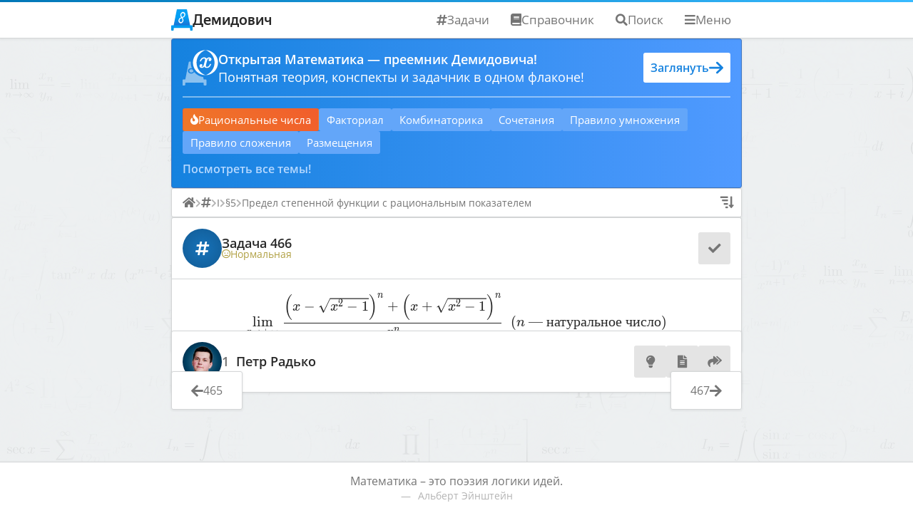

--- FILE ---
content_type: text/html; charset=utf-8
request_url: https://dodem.ru/tasks/466/
body_size: 9005
content:
<!DOCTYPE html><!--


▓█████▄  ▒█████  ▓█████▄ ▓█████  ███▄ ▄███▓
▒██▀ ██▌▒██▒  ██▒▒██▀ ██▌▓█   ▀ ▓██▒▀█▀ ██▒
░██   █▌▒██░  ██▒░██   █▌▒███   ▓██    ▓██░
░▓█▄   ▌▒██   ██░░▓█▄   ▌▒▓█  ▄ ▒██    ▒██ 
░▒████▓ ░ ████▓▒░░▒████▓ ░▒████▒▒██▒   ░██▒
 ▒▒▓  ▒ ░ ▒░▒░▒░  ▒▒▓  ▒ ░░ ▒░ ░░ ▒░   ░  ░
 ░ ▒  ▒   ░ ▒ ▒░  ░ ▒  ▒  ░ ░  ░░  ░      ░
 ░ ░  ░ ░ ░ ░ ▒   ░ ░  ░    ░   ░      ░   
   ░        ░ ░     ░       ░  ░       ░   
 ░                ░                        


--><html lang="ru"><head><meta charset="UTF-8"><meta name="viewport" content="width=device-width, initial-scale=1"><title>Задача 466 — Демидович</title><meta name="description" content=" \limf{x}{+\infty} \frac{\left(x-\sqrt{x^2-1}\right)^n + \left(x + \sqrt{x^2 - 1}\right)^n}{x^n} \ \ (n\text{ — натуральное число}) "><link rel="canonical" href="https://dodem.ru/tasks/466"><meta name="keywords" content="демидович, решебник, матан, математический анализ, математика"><meta name="generator" content="DODEM Static Site Generator"><meta name="build-time" content="1753875788299"><meta name="color-scheme" content=""><meta name="theme-color" content=""><link rel="icon" href="/site/graphics/favicon/favicon.svg"><link rel="icon" type="image/png" href="/site/graphics/favicon/favicon.png"><link href="/site/vendor/font-awesome/css/all.min.css" rel="stylesheet"><link href="/site/vendor/katex/katex.min.css" rel="stylesheet"><link href="/site/styles/global.css" rel="stylesheet"><link href="/site/styles/task.css" rel="stylesheet"><meta name="yandex-verification" content="7ff246512ec9d0f4"><script>window.yaContextCb=window.yaContextCb||[]</script><script src="https://yandex.ru/ads/system/context.js" async></script></head><body class="task"><script>(() =>
{
    var preferDark = window.matchMedia('(prefers-color-scheme: dark)').matches === true;
    var preferTheme = (preferDark ? 'dark' : 'light');
    var theme = localStorage.getItem('theme');

    if (theme === null || theme === 'null')
        theme = preferTheme;

    setTheme(theme);
})();

function setTheme(theme)
{
    document.body.classList.toggle('theme--dark', (theme === 'dark'));

    var themeColors = { light: '#ffffff', dark: '#333333' };
    document.querySelector('meta[name="theme-color"]').setAttribute('content', themeColors[theme]);
    document.querySelector('meta[name="color-scheme"]').setAttribute('content', theme);

    localStorage.setItem('theme', theme);
}

function toggleTheme()
{
    var theme = localStorage.getItem('theme');
    setTheme((theme === 'dark' ? 'light' : 'dark'));
}</script><div class="bg"><div class="formulas"></div><div class="fog"></div></div><div class="site"><header><div class="artLine"></div><div class="headerContent"><a class="logo" href="/"><div class="logo-figure"><svg class="logo-svg" xmlns="http://www.w3.org/2000/svg" xmlns:xlink="http://www.w3.org/1999/xlink" viewBox="0 0 192 192">
  <defs>
    <linearGradient id="TrapezeGradient" x1="96" x2="96" y2="150" gradientUnits="userSpaceOnUse">
      <stop offset="0" stop-color="#3fa9f5"/>
      <stop offset="0" stop-color="#0aa2f4"/>
      <stop offset="0.5" stop-color="#009ff4"/>
      <stop offset="1" stop-color="#1e6fd2"/>
    </linearGradient>
    <linearGradient id="BaseGradient" x1="96" y1="192" x2="96" y2="144" gradientUnits="userSpaceOnUse">
      <stop offset="0" stop-color="#3fa9f5"/>
      <stop offset="0" stop-color="#0095e6"/>
      <stop offset="1" stop-color="#009ff4"/>
      <stop offset="1" stop-color="#0095e6"/>
    </linearGradient>
  </defs>
    <g>
        <g class="trapeze">
          <path d="M164.9,150H27.1a5,5,0,0,1-4.9-6L50.2,4a5,5,0,0,1,4.9-4h81.8a5,5,0,0,1,4.9,4l28,140A5,5,0,0,1,164.9,150Z" style="fill:url(#TrapezeGradient)"/>
        </g>
        <path class="base" d="M187,144H5a5,5,0,0,0-5,5v38a5,5,0,0,0,5,5H16.77a5,5,0,0,0,5-5V173.51a5,5,0,0,1,5-5h138a5,5,0,0,1,5,5V187a5,5,0,0,0,5,5H187a5,5,0,0,0,5-5V149A5,5,0,0,0,187,144Z" style="fill:url(#BaseGradient)"/>
        <path class="infinity" d="M148.35,75a20,20,0,0,1-7.25,15.54Q133.86,97,122.74,97A29.91,29.91,0,0,1,108,93.32q-6.63-3.69-12.28-11.75A39.46,39.46,0,0,1,83.89,92.73a27.66,27.66,0,0,1-14.28,3.92q-11.37,0-18.67-6a19.57,19.57,0,0,1-7.29-15.88,19.61,19.61,0,0,1,7.29-15.54Q58.25,53,69.61,53q15.7,0,26.3,15.22,10.77-14.94,26.83-14.94,11.54,0,18.58,6.08A19.8,19.8,0,0,1,148.35,75Zm-78,13a18.39,18.39,0,0,0,10.46-3.16q4.74-3.16,9.42-10.11a34.26,34.26,0,0,0-9.07-10,19,19,0,0,0-11-3.23A16.42,16.42,0,0,0,59.19,65.2a12,12,0,0,0-4.34,9.7,12,12,0,0,0,4.21,9.45Q63.27,88,70.3,88Zm51.4-26.2A18.21,18.21,0,0,0,111.24,65a38.52,38.52,0,0,0-9.51,10,35.36,35.36,0,0,0,9.2,10,18.89,18.89,0,0,0,10.94,3.27,16.23,16.23,0,0,0,10.94-3.72A12,12,0,0,0,137.15,75a11.83,11.83,0,0,0-4.38-9.55A16.71,16.71,0,0,0,121.7,61.83Z" style="fill:#fff"/>
      </g>
</svg></div><div class="logo-title">Демидович</div></a><nav><a class="nav-item tasks" href="/tasks"><i class="fas fa-hashtag"></i><span>Задачи</span></a><a class="nav-item book" href="/book"><i class="fas fa-book"></i><span>Справочник</span></a><a class="nav-item search"><i class="fas fa-search"></i><span>Поиск</span></a><div class="nav-item altMenuContainer"><i class="fas fa-bars"></i><span>Меню</span><div class="altMenu"><div class="list"><a class="listItem donate" href="/donaters"><i class="fas fa-hand-holding-usd"></i><span>Поддержать</span></a><a class="listItem history" href="/history"><i class="fas fa-history"></i><span>Хронология</span></a><a class="listItem solvers" href="/solvers"><i class="fas fa-users"></i><span>Решатели</span></a><a class="listItem problems" href="/problems"><i class="fas fa-bug"></i><span>Проблемы</span></a></div><div class="sep"></div><div class="iconList"><a class="themeSwitcher" onclick="toggleTheme()" title="Переключение цветовой схемы сайта"><i class="fas fa-sun light"></i><i class="fas fa-moon dark"></i></a><a href="https://bydef.ru" title="Форум" target="_blank"><i class="fas fa-comments"></i></a><a href="https://github.com/CMTV/dodem" title="Исходный код сайта" target="_blank"><i class="fas fa-code"></i></a></div><div class="clickPreventer" tabindex="0"></div></div></div></nav></div><div class="searchContainer"><div class="inputContainer"><input type="text" placeholder="Запрос или номер задачи..." autocomplete="off"><div class="resultSwitcher"><div class="taskResults"><i class="fas fa-hashtag"></i></div><div class="bookResults"><i class="fas fa-book"></i></div></div></div><div class="resultPanes"><div class="pane pane--loading"><img src="/site/graphics/loading.svg"></div><div class="pane pane--error"><i class="far fa-sad-cry"></i><div class="message"><div class="title">Ничего не нашлось!</div><div>Попробуйте переформулировать запрос.</div><div>Вы можете <a href="https://bydef.ru" target="_blank">предложить</a> добавить решение/материал.</div></div></div><div class="pane pane--task"><div class="scrollContainer"><div class="location"><i class="fas fa-map-signs"></i><span>Свойства подпоследовательностей</span></div><div class="taskContent"><p>Содержимое задачи.</p></div></div><a class="goto" href=""><span>К решению</span><i class="fas fa-arrow-right"></i></a></div><div class="pane pane--results"><div class="bookResults"></div><div class="sep"></div><div class="taskResults"><div class="scrollContainer"></div></div></div></div></div></header><main><div class="omath"><header><img src="/site/graphics/omath.svg"><div class="info"><p><strong>Открытая Математика — преемник Демидовича!</strong></p><p>Понятная теория, конспекты и задачник в одном флаконе!</p></div><a class="goto" href="https://omath.ru"><span>Заглянуть</span><img src="/site/graphics/arrow-right.svg"></a></header><div class="topics"></div><script>let hotTopics = [
    ['Рациональные числа',      'https://omath.ru/article/basics/fractions/rational/'],
];

let topics = [
    ['Элементарные уравнения',  'https://omath.ru/article/basics/equations/elementary/'],
    ['Квадратные уравнения',    'https://omath.ru/article/basics/equations/quadratic/'],
    ['Что такое дробь?',        'https://omath.ru/article/basics/fractions/definition/'],
    ['Суммы степеней чисел',    'https://omath.ru/article/applications/sum-of-powers/'],
    ['Формулы комбинаторики',   'https://omath.ru/article/combinatorics/formulas/'],
    ['Сочетания',               'https://omath.ru/article/combinatorics/combination/'],
    ['Перестановки',            'https://omath.ru/article/combinatorics/permutation/'],
    ['Размещения',              'https://omath.ru/article/combinatorics/arrangement/'],
    ['Факториал',               'https://omath.ru/article/combinatorics/factorial/'],
    ['Правило умножения',       'https://omath.ru/article/combinatorics/rules/product/'],
    ['Правило сложения',        'https://omath.ru/article/combinatorics/rules/sum/'],
    ['Прямой перебор',          'https://omath.ru/article/combinatorics/brute-force/'],
    ['Комбинаторика',           'https://omath.ru/article/combinatorics/preface/'],
    ['Бином Ньютона',           'https://omath.ru/article/combinatorics/binomial-theorem/'],
];

function shuffleArray(array) {
    for (var i = array.length - 1; i > 0; i--) {
        var j = Math.floor(Math.random() * (i + 1));
        var temp = array[i];
        array[i] = array[j];
        array[j] = temp;
    }
}

shuffleArray(topics);

function makeTopicElem(topicArr, isHot)
{
    let a = document.createElement('a');
        a.classList.add('topic');
        a.setAttribute('href', topicArr[1]);
        a.innerText = topicArr[0];

    if (isHot)
    {
        a.classList.add('hot');
        a.setAttribute('title', 'Новинка!');
        a.innerHTML = '<i class="fas fa-fire"></i>' + a.innerHTML;
    }

    return a;
}

let container = document.querySelector('.omath .topics');

hotTopics.forEach(topicArr => {
    container.appendChild(makeTopicElem(topicArr, true));
})

topics.slice(0, 6).forEach(topicArr => {
    container.appendChild(makeTopicElem(topicArr, false));
});
</script><a class="seeAll" href="https://omath.ru">Посмотреть все темы!</a></div><div class="location"><div class="collapsed"><div class="parts"><a class="part" href="/" title="Главная"><i class="fas fa-home"></i></a><i class="fas fa-chevron-right sep"></i><a class="part" href="/tasks" title="Задачи"><i class="fas fa-hashtag"></i></a><i class="fas fa-chevron-right sep"></i><a class="part" title="I. Введение в анализ"><span>I</span></a><i class="fas fa-chevron-right sep"></i><a class="part" href="/tasks/I/5" title="§5. Предел функции"><span>§5</span></a><i class="fas fa-chevron-right sep"></i><a class="part" href="/tasks/I/5/limit-radical" title="Предел степенной функции с рациональным показателем"><span>Предел степенной функции с рациональным показателем</span></a><div class="fadeOverlay"></div></div><div class="btnSwitcher" title="Развернуть"><i class="fas fa-sort-amount-down"></i></div></div><div class="expanded"><div class="parts"><div class="part"><div class="sep">└<span>─</span></div><a class="title" href="/">Главная</a></div><div class="part"><div class="sep">└<span>─</span></div><a class="title" href="/tasks">Задачи</a></div><div class="part"><div class="sep">└<span>─</span></div><a class="title">I. Введение в анализ</a></div><div class="part"><div class="sep">└<span>─</span></div><a class="title" href="/tasks/I/5">§5. Предел функции</a></div><div class="part"><div class="sep">└<span>─</span></div><a class="title" href="/tasks/I/5/limit-radical">Предел степенной функции с рациональным показателем</a></div><div class="part"><div class="sep">└<span>─</span></div><a class="title" href="/tasks/466">Задача 466</a></div></div><div class="btnSwitcher" title="Свернуть"><i class="fas fa-compress-alt"></i></div></div></div><div class="task"><header><div class="typeCircle"><i class="fas fa-hashtag"></i></div><div class="taskInfo"><div class="title">Задача 466</div><div class="attrs"><div class="attr difficulty difficulty--normal"><i class="far fa-meh"></i><span>Нормальная</span></div></div></div><div class="actions"><a class="action answer" title="Ответ"><i class="fa-fw fas fa-check"></i></a></div></header><div class="taskContent"><p><span class="katex-display"><span class="katex"><span class="katex-html" aria-hidden="true"><span class="base"><span class="strut" style="height:3.0726430000000002em;vertical-align:-0.758331em;"></span><span class="mop op-limits"><span class="vlist-t vlist-t2"><span class="vlist-r"><span class="vlist" style="height:0.69444em;"><span style="top:-2.4em;margin-left:0em;"><span class="pstrut" style="height:3em;"></span><span class="sizing reset-size6 size3 mtight"><span class="mord mtight"><span class="mord mathnormal mtight">x</span><span class="mrel mtight">→</span><span class="mord mtight">+</span><span class="mord mtight">∞</span></span></span></span><span style="top:-3em;"><span class="pstrut" style="height:3em;"></span><span><span class="mop">lim</span></span></span></span><span class="vlist-s">​</span></span><span class="vlist-r"><span class="vlist" style="height:0.758331em;"><span></span></span></span></span></span><span class="mspace" style="margin-right:0.16666666666666666em;"></span><span class="mord"><span class="mopen nulldelimiter"></span><span class="mfrac"><span class="vlist-t vlist-t2"><span class="vlist-r"><span class="vlist" style="height:2.314312em;"><span style="top:-2.5182919999999998em;"><span class="pstrut" style="height:3.2042919999999997em;"></span><span class="mord"><span class="mord"><span class="mord mathnormal">x</span><span class="msupsub"><span class="vlist-t"><span class="vlist-r"><span class="vlist" style="height:0.590392em;"><span style="top:-2.9890000000000003em;margin-right:0.05em;"><span class="pstrut" style="height:2.7em;"></span><span class="sizing reset-size6 size3 mtight"><span class="mord mathnormal mtight">n</span></span></span></span></span></span></span></span></span></span><span style="top:-3.4242919999999994em;"><span class="pstrut" style="height:3.2042919999999997em;"></span><span class="frac-line" style="border-bottom-width:0.06em;"></span></span><span style="top:-4.314311999999999em;"><span class="pstrut" style="height:3.2042919999999997em;"></span><span class="mord"><span class="minner"><span class="minner"><span class="mopen delimcenter" style="top:0em;"><span class="delimsizing size2">(</span></span><span class="mord mathnormal">x</span><span class="mspace" style="margin-right:0.2222222222222222em;"></span><span class="mbin">−</span><span class="mspace" style="margin-right:0.2222222222222222em;"></span><span class="mord sqrt"><span class="vlist-t vlist-t2"><span class="vlist-r"><span class="vlist" style="height:0.953389em;"><span class="svg-align" style="top:-3.02em;"><span class="pstrut" style="height:3.02em;"></span><span class="mord" style="padding-left:0.833em;"><span class="mord"><span class="mord mathnormal">x</span><span class="msupsub"><span class="vlist-t"><span class="vlist-r"><span class="vlist" style="height:0.740108em;"><span style="top:-2.9890000000000003em;margin-right:0.05em;"><span class="pstrut" style="height:2.7em;"></span><span class="sizing reset-size6 size3 mtight"><span class="mord mtight">2</span></span></span></span></span></span></span></span><span class="mspace" style="margin-right:0.2222222222222222em;"></span><span class="mbin">−</span><span class="mspace" style="margin-right:0.2222222222222222em;"></span><span class="mord">1</span></span></span><span style="top:-2.893389em;"><span class="pstrut" style="height:3.02em;"></span><span class="hide-tail" style="min-width:0.853em;height:1.1em;"><svg width='400em' height='1.1em' viewBox='0 0 400000 1100' preserveAspectRatio='xMinYMin slice'><path d='M95,722
c-2.7,0,-7.17,-2.7,-13.5,-8c-5.8,-5.3,-9.5,-10,-9.5,-14
c0,-2,0.3,-3.3,1,-4c1.3,-2.7,23.83,-20.7,67.5,-54
c44.2,-33.3,65.8,-50.3,66.5,-51c1.3,-1.3,3,-2,5,-2c4.7,0,8.7,3.3,12,10
s173,378,173,378c0.7,0,35.3,-71,104,-213c68.7,-142,137.5,-285,206.5,-429
c69,-144,104.5,-217.7,106.5,-221
l9.638554216867467 -19.999999999999996
c5.3,-9.3,12,-14,20,-14
H400000v60H845.2724
s-225.272,467,-225.272,467s-235,486,-235,486c-2.7,4.7,-9,7,-19,7
c-6,0,-10,-1,-12,-3s-194,-422,-194,-422s-65,47,-65,47z
M854 80h400000v60h-400000z'/></svg></span></span></span><span class="vlist-s">​</span></span><span class="vlist-r"><span class="vlist" style="height:0.12661100000000003em;"><span></span></span></span></span></span><span class="mclose delimcenter" style="top:0em;"><span class="delimsizing size2">)</span></span></span><span class="msupsub"><span class="vlist-t"><span class="vlist-r"><span class="vlist" style="height:1.204292em;"><span style="top:-3.6029em;margin-right:0.05em;"><span class="pstrut" style="height:2.7em;"></span><span class="sizing reset-size6 size3 mtight"><span class="mord mathnormal mtight">n</span></span></span></span></span></span></span></span><span class="mspace" style="margin-right:0.2222222222222222em;"></span><span class="mbin">+</span><span class="mspace" style="margin-right:0.2222222222222222em;"></span><span class="minner"><span class="minner"><span class="mopen delimcenter" style="top:0em;"><span class="delimsizing size2">(</span></span><span class="mord mathnormal">x</span><span class="mspace" style="margin-right:0.2222222222222222em;"></span><span class="mbin">+</span><span class="mspace" style="margin-right:0.2222222222222222em;"></span><span class="mord sqrt"><span class="vlist-t vlist-t2"><span class="vlist-r"><span class="vlist" style="height:0.953389em;"><span class="svg-align" style="top:-3.02em;"><span class="pstrut" style="height:3.02em;"></span><span class="mord" style="padding-left:0.833em;"><span class="mord"><span class="mord mathnormal">x</span><span class="msupsub"><span class="vlist-t"><span class="vlist-r"><span class="vlist" style="height:0.740108em;"><span style="top:-2.9890000000000003em;margin-right:0.05em;"><span class="pstrut" style="height:2.7em;"></span><span class="sizing reset-size6 size3 mtight"><span class="mord mtight">2</span></span></span></span></span></span></span></span><span class="mspace" style="margin-right:0.2222222222222222em;"></span><span class="mbin">−</span><span class="mspace" style="margin-right:0.2222222222222222em;"></span><span class="mord">1</span></span></span><span style="top:-2.893389em;"><span class="pstrut" style="height:3.02em;"></span><span class="hide-tail" style="min-width:0.853em;height:1.1em;"><svg width='400em' height='1.1em' viewBox='0 0 400000 1100' preserveAspectRatio='xMinYMin slice'><path d='M95,722
c-2.7,0,-7.17,-2.7,-13.5,-8c-5.8,-5.3,-9.5,-10,-9.5,-14
c0,-2,0.3,-3.3,1,-4c1.3,-2.7,23.83,-20.7,67.5,-54
c44.2,-33.3,65.8,-50.3,66.5,-51c1.3,-1.3,3,-2,5,-2c4.7,0,8.7,3.3,12,10
s173,378,173,378c0.7,0,35.3,-71,104,-213c68.7,-142,137.5,-285,206.5,-429
c69,-144,104.5,-217.7,106.5,-221
l9.638554216867467 -19.999999999999996
c5.3,-9.3,12,-14,20,-14
H400000v60H845.2724
s-225.272,467,-225.272,467s-235,486,-235,486c-2.7,4.7,-9,7,-19,7
c-6,0,-10,-1,-12,-3s-194,-422,-194,-422s-65,47,-65,47z
M854 80h400000v60h-400000z'/></svg></span></span></span><span class="vlist-s">​</span></span><span class="vlist-r"><span class="vlist" style="height:0.12661100000000003em;"><span></span></span></span></span></span><span class="mclose delimcenter" style="top:0em;"><span class="delimsizing size2">)</span></span></span><span class="msupsub"><span class="vlist-t"><span class="vlist-r"><span class="vlist" style="height:1.204292em;"><span style="top:-3.6029em;margin-right:0.05em;"><span class="pstrut" style="height:2.7em;"></span><span class="sizing reset-size6 size3 mtight"><span class="mord mathnormal mtight">n</span></span></span></span></span></span></span></span></span></span></span><span class="vlist-s">​</span></span><span class="vlist-r"><span class="vlist" style="height:0.686em;"><span></span></span></span></span></span><span class="mclose nulldelimiter"></span></span><span class="mspace"> </span><span class="mspace"> </span><span class="mopen">(</span><span class="mord mathnormal">n</span><span class="mord text"><span class="mord"> — </span><span class="mord cyrillic_fallback">натуральное</span><span class="mord"> </span><span class="mord cyrillic_fallback">число</span></span><span class="mclose">)</span></span></span></span></span></p>
</div><div class="answer" data-pane="answer"><div class="title"><i class="fa-fw fas fa-check"></i><span>Ответ</span></div><div class="content"><p><span class="katex-display"><span class="katex"><span class="katex-html" aria-hidden="true"><span class="base"><span class="strut" style="height:0.7143919999999999em;vertical-align:0em;"></span><span class="mord"><span class="mord">2</span><span class="msupsub"><span class="vlist-t"><span class="vlist-r"><span class="vlist" style="height:0.7143919999999999em;"><span style="top:-3.113em;margin-right:0.05em;"><span class="pstrut" style="height:2.7em;"></span><span class="sizing reset-size6 size3 mtight"><span class="mord mathnormal mtight">n</span></span></span></span></span></span></span></span></span></span></span></span></p>
</div></div></div><div class="darkMagic"><!-- Yandex.RTB R-A-1793762-1 -->
<div id="yandex_rtb_R-A-1793762-1"></div>
<script>window.yaContextCb.push(()=>{
Ya.Context.AdvManager.render({
    renderTo: 'yandex_rtb_R-A-1793762-1',
    blockId: 'R-A-1793762-1'
})
})</script>
</div><div class="solution"><header><img class="typeCircle" src="/site/graphics/solvers/CMTV.png"><div class="solutionInfo"><div class="main"><div class="order" title="Номер решения">1</div><a class="solver" href="/solvers">Петр Радько</a></div></div><div class="actions"><a class="action hint" title="Указание"><i class="fa-fw fas fa-lightbulb"></i></a><a class="action solution" title="Решение"><i class="fa-fw fas fa-file-alt"></i></a><a class="action dependencies" title="Зависимости"><i class="fa-fw fas fa-reply-all fa-flip-horizontal"></i></a></div></header><div class="hint" data-pane="hint"><div class="title"><i class="fa-fw fas fa-lightbulb"></i><span>Указание</span></div><div class="content"><p>Вынесите <span class="katex"><span class="katex-html" aria-hidden="true"><span class="base"><span class="strut" style="height:0.664392em;vertical-align:0em;"></span><span class="mord"><span class="mord mathnormal">x</span><span class="msupsub"><span class="vlist-t"><span class="vlist-r"><span class="vlist" style="height:0.664392em;"><span style="top:-3.063em;margin-right:0.05em;"><span class="pstrut" style="height:2.7em;"></span><span class="sizing reset-size6 size3 mtight"><span class="mord mathnormal mtight">n</span></span></span></span></span></span></span></span></span></span></span> из обеих скобок в числителе.</p>
</div></div><div class="solution" data-pane="solution"><div class="title"><i class="fa-fw fas fa-file-alt"></i><span>Решение</span></div><div class="content"><p>Вынесем <span class="katex"><span class="katex-html" aria-hidden="true"><span class="base"><span class="strut" style="height:0.664392em;vertical-align:0em;"></span><span class="mord"><span class="mord mathnormal">x</span><span class="msupsub"><span class="vlist-t"><span class="vlist-r"><span class="vlist" style="height:0.664392em;"><span style="top:-3.063em;margin-right:0.05em;"><span class="pstrut" style="height:2.7em;"></span><span class="sizing reset-size6 size3 mtight"><span class="mord mathnormal mtight">n</span></span></span></span></span></span></span></span></span></span></span> из обеих скобок в числителе:</p>
<p><span class="katex-display"><span class="katex"><span class="katex-html" aria-hidden="true"><span class="base"><span class="strut" style="height:3.000312em;vertical-align:-0.686em;"></span><span class="mord"><span class="mopen nulldelimiter"></span><span class="mfrac"><span class="vlist-t vlist-t2"><span class="vlist-r"><span class="vlist" style="height:2.314312em;"><span style="top:-2.5182919999999998em;"><span class="pstrut" style="height:3.2042919999999997em;"></span><span class="mord"><span class="mord"><span class="mord mathnormal">x</span><span class="msupsub"><span class="vlist-t"><span class="vlist-r"><span class="vlist" style="height:0.590392em;"><span style="top:-2.9890000000000003em;margin-right:0.05em;"><span class="pstrut" style="height:2.7em;"></span><span class="sizing reset-size6 size3 mtight"><span class="mord mathnormal mtight">n</span></span></span></span></span></span></span></span></span></span><span style="top:-3.4242919999999994em;"><span class="pstrut" style="height:3.2042919999999997em;"></span><span class="frac-line" style="border-bottom-width:0.06em;"></span></span><span style="top:-4.314311999999999em;"><span class="pstrut" style="height:3.2042919999999997em;"></span><span class="mord"><span class="minner"><span class="minner"><span class="mopen delimcenter" style="top:0em;"><span class="delimsizing size2">(</span></span><span class="mord mathnormal">x</span><span class="mspace" style="margin-right:0.2222222222222222em;"></span><span class="mbin">−</span><span class="mspace" style="margin-right:0.2222222222222222em;"></span><span class="mord sqrt"><span class="vlist-t vlist-t2"><span class="vlist-r"><span class="vlist" style="height:0.953389em;"><span class="svg-align" style="top:-3.02em;"><span class="pstrut" style="height:3.02em;"></span><span class="mord" style="padding-left:0.833em;"><span class="mord"><span class="mord mathnormal">x</span><span class="msupsub"><span class="vlist-t"><span class="vlist-r"><span class="vlist" style="height:0.740108em;"><span style="top:-2.9890000000000003em;margin-right:0.05em;"><span class="pstrut" style="height:2.7em;"></span><span class="sizing reset-size6 size3 mtight"><span class="mord mtight">2</span></span></span></span></span></span></span></span><span class="mspace" style="margin-right:0.2222222222222222em;"></span><span class="mbin">−</span><span class="mspace" style="margin-right:0.2222222222222222em;"></span><span class="mord">1</span></span></span><span style="top:-2.893389em;"><span class="pstrut" style="height:3.02em;"></span><span class="hide-tail" style="min-width:0.853em;height:1.1em;"><svg width='400em' height='1.1em' viewBox='0 0 400000 1100' preserveAspectRatio='xMinYMin slice'><path d='M95,722
c-2.7,0,-7.17,-2.7,-13.5,-8c-5.8,-5.3,-9.5,-10,-9.5,-14
c0,-2,0.3,-3.3,1,-4c1.3,-2.7,23.83,-20.7,67.5,-54
c44.2,-33.3,65.8,-50.3,66.5,-51c1.3,-1.3,3,-2,5,-2c4.7,0,8.7,3.3,12,10
s173,378,173,378c0.7,0,35.3,-71,104,-213c68.7,-142,137.5,-285,206.5,-429
c69,-144,104.5,-217.7,106.5,-221
l9.638554216867467 -19.999999999999996
c5.3,-9.3,12,-14,20,-14
H400000v60H845.2724
s-225.272,467,-225.272,467s-235,486,-235,486c-2.7,4.7,-9,7,-19,7
c-6,0,-10,-1,-12,-3s-194,-422,-194,-422s-65,47,-65,47z
M854 80h400000v60h-400000z'/></svg></span></span></span><span class="vlist-s">​</span></span><span class="vlist-r"><span class="vlist" style="height:0.12661100000000003em;"><span></span></span></span></span></span><span class="mclose delimcenter" style="top:0em;"><span class="delimsizing size2">)</span></span></span><span class="msupsub"><span class="vlist-t"><span class="vlist-r"><span class="vlist" style="height:1.204292em;"><span style="top:-3.6029em;margin-right:0.05em;"><span class="pstrut" style="height:2.7em;"></span><span class="sizing reset-size6 size3 mtight"><span class="mord mathnormal mtight">n</span></span></span></span></span></span></span></span><span class="mspace" style="margin-right:0.2222222222222222em;"></span><span class="mbin">+</span><span class="mspace" style="margin-right:0.2222222222222222em;"></span><span class="minner"><span class="minner"><span class="mopen delimcenter" style="top:0em;"><span class="delimsizing size2">(</span></span><span class="mord mathnormal">x</span><span class="mspace" style="margin-right:0.2222222222222222em;"></span><span class="mbin">+</span><span class="mspace" style="margin-right:0.2222222222222222em;"></span><span class="mord sqrt"><span class="vlist-t vlist-t2"><span class="vlist-r"><span class="vlist" style="height:0.953389em;"><span class="svg-align" style="top:-3.02em;"><span class="pstrut" style="height:3.02em;"></span><span class="mord" style="padding-left:0.833em;"><span class="mord"><span class="mord mathnormal">x</span><span class="msupsub"><span class="vlist-t"><span class="vlist-r"><span class="vlist" style="height:0.740108em;"><span style="top:-2.9890000000000003em;margin-right:0.05em;"><span class="pstrut" style="height:2.7em;"></span><span class="sizing reset-size6 size3 mtight"><span class="mord mtight">2</span></span></span></span></span></span></span></span><span class="mspace" style="margin-right:0.2222222222222222em;"></span><span class="mbin">−</span><span class="mspace" style="margin-right:0.2222222222222222em;"></span><span class="mord">1</span></span></span><span style="top:-2.893389em;"><span class="pstrut" style="height:3.02em;"></span><span class="hide-tail" style="min-width:0.853em;height:1.1em;"><svg width='400em' height='1.1em' viewBox='0 0 400000 1100' preserveAspectRatio='xMinYMin slice'><path d='M95,722
c-2.7,0,-7.17,-2.7,-13.5,-8c-5.8,-5.3,-9.5,-10,-9.5,-14
c0,-2,0.3,-3.3,1,-4c1.3,-2.7,23.83,-20.7,67.5,-54
c44.2,-33.3,65.8,-50.3,66.5,-51c1.3,-1.3,3,-2,5,-2c4.7,0,8.7,3.3,12,10
s173,378,173,378c0.7,0,35.3,-71,104,-213c68.7,-142,137.5,-285,206.5,-429
c69,-144,104.5,-217.7,106.5,-221
l9.638554216867467 -19.999999999999996
c5.3,-9.3,12,-14,20,-14
H400000v60H845.2724
s-225.272,467,-225.272,467s-235,486,-235,486c-2.7,4.7,-9,7,-19,7
c-6,0,-10,-1,-12,-3s-194,-422,-194,-422s-65,47,-65,47z
M854 80h400000v60h-400000z'/></svg></span></span></span><span class="vlist-s">​</span></span><span class="vlist-r"><span class="vlist" style="height:0.12661100000000003em;"><span></span></span></span></span></span><span class="mclose delimcenter" style="top:0em;"><span class="delimsizing size2">)</span></span></span><span class="msupsub"><span class="vlist-t"><span class="vlist-r"><span class="vlist" style="height:1.204292em;"><span style="top:-3.6029em;margin-right:0.05em;"><span class="pstrut" style="height:2.7em;"></span><span class="sizing reset-size6 size3 mtight"><span class="mord mathnormal mtight">n</span></span></span></span></span></span></span></span></span></span></span><span class="vlist-s">​</span></span><span class="vlist-r"><span class="vlist" style="height:0.686em;"><span></span></span></span></span></span><span class="mclose nulldelimiter"></span></span><span class="mspace" style="margin-right:0.2777777777777778em;"></span><span class="mrel">=</span></span><span class="mspace newline" style="margin-top:1.00375em;"></span><span class="base"><span class="strut" style="height:0.36687em;vertical-align:0em;"></span><span class="mrel">=</span><span class="mspace" style="margin-right:0.2777777777777778em;"></span></span><span class="base"><span class="strut" style="height:4.200322em;vertical-align:-0.686em;"></span><span class="mord"><span class="mopen nulldelimiter"></span><span class="mfrac"><span class="vlist-t vlist-t2"><span class="vlist-r"><span class="vlist" style="height:3.514322em;"><span style="top:-3.1182920000000003em;"><span class="pstrut" style="height:3.8042920000000002em;"></span><span class="mord"><span class="mord"><span class="mord mathnormal">x</span><span class="msupsub"><span class="vlist-t"><span class="vlist-r"><span class="vlist" style="height:0.590392em;"><span style="top:-2.9890000000000003em;margin-right:0.05em;"><span class="pstrut" style="height:2.7em;"></span><span class="sizing reset-size6 size3 mtight"><span class="mord mathnormal mtight">n</span></span></span></span></span></span></span></span></span></span><span style="top:-4.024292em;"><span class="pstrut" style="height:3.8042920000000002em;"></span><span class="frac-line" style="border-bottom-width:0.06em;"></span></span><span style="top:-5.514322em;"><span class="pstrut" style="height:3.8042920000000002em;"></span><span class="mord"><span class="mord"><span class="mord mathnormal">x</span><span class="msupsub"><span class="vlist-t"><span class="vlist-r"><span class="vlist" style="height:0.664392em;"><span style="top:-3.063em;margin-right:0.05em;"><span class="pstrut" style="height:2.7em;"></span><span class="sizing reset-size6 size3 mtight"><span class="mord mathnormal mtight">n</span></span></span></span></span></span></span></span><span class="mspace" style="margin-right:0.16666666666666666em;"></span><span class="minner"><span class="minner"><span class="mopen delimcenter" style="top:0em;"><span class="delimsizing size4">(</span></span><span class="mord">1</span><span class="mspace" style="margin-right:0.2222222222222222em;"></span><span class="mbin">−</span><span class="mspace" style="margin-right:0.2222222222222222em;"></span><span class="mord sqrt"><span class="vlist-t vlist-t2"><span class="vlist-r"><span class="vlist" style="height:1.6356660000000003em;"><span class="svg-align" style="top:-4.42em;"><span class="pstrut" style="height:4.42em;"></span><span class="mord" style="padding-left:1em;"><span class="mord">1</span><span class="mspace" style="margin-right:0.2222222222222222em;"></span><span class="mbin">−</span><span class="mspace" style="margin-right:0.2222222222222222em;"></span><span class="mord"><span class="mopen nulldelimiter"></span><span class="mfrac"><span class="vlist-t vlist-t2"><span class="vlist-r"><span class="vlist" style="height:1.32144em;"><span style="top:-2.299892em;"><span class="pstrut" style="height:3em;"></span><span class="mord"><span class="mord"><span class="mord mathnormal">x</span><span class="msupsub"><span class="vlist-t"><span class="vlist-r"><span class="vlist" style="height:0.740108em;"><span style="top:-2.9890000000000003em;margin-right:0.05em;"><span class="pstrut" style="height:2.7em;"></span><span class="sizing reset-size6 size3 mtight"><span class="mord mtight">2</span></span></span></span></span></span></span></span></span></span><span style="top:-3.2199999999999998em;"><span class="pstrut" style="height:3em;"></span><span class="frac-line" style="border-bottom-width:0.06em;"></span></span><span style="top:-3.677em;"><span class="pstrut" style="height:3em;"></span><span class="mord"><span class="mord">1</span></span></span></span><span class="vlist-s">​</span></span><span class="vlist-r"><span class="vlist" style="height:0.700108em;"><span></span></span></span></span></span><span class="mclose nulldelimiter"></span></span></span></span><span style="top:-3.575666em;"><span class="pstrut" style="height:4.42em;"></span><span class="hide-tail" style="min-width:1.02em;height:2.5em;"><svg width='400em' height='2.5em' viewBox='0 0 400000 2592' preserveAspectRatio='xMinYMin slice'><path d='M424,2498
c-1.3,-0.7,-38.5,-172,-111.5,-514c-73,-342,-109.8,-513.3,-110.5,-514
c0,-2,-10.7,14.3,-32,49c-4.7,7.3,-9.8,15.7,-15.5,25c-5.7,9.3,-9.8,16,-12.5,20
s-5,7,-5,7c-4,-3.3,-8.3,-7.7,-13,-13s-13,-13,-13,-13s76,-122,76,-122s77,-121,77,-121
s209,968,209,968c0,-2,84.7,-361.7,254,-1079c169.3,-717.3,254.7,-1077.7,256,-1081
l4.7359696897939845 -19.999999999999996c4,-6.7,10,-10,18,-10 H400000
v60H1014.6
s-87.3,378.7,-272.6,1166c-185.3,787.3,-279.3,1182.3,-282,1185
c-2,6,-10,9,-24,9
c-8,0,-12,-0.7,-12,-2z M1021 80
h400000v60h-400000z'/></svg></span></span></span><span class="vlist-s">​</span></span><span class="vlist-r"><span class="vlist" style="height:0.8443339999999997em;"><span></span></span></span></span></span><span class="mclose delimcenter" style="top:0em;"><span class="delimsizing size4">)</span></span></span><span class="msupsub"><span class="vlist-t"><span class="vlist-r"><span class="vlist" style="height:1.8042920000000002em;"><span style="top:-4.2029000000000005em;margin-right:0.05em;"><span class="pstrut" style="height:2.7em;"></span><span class="sizing reset-size6 size3 mtight"><span class="mord mathnormal mtight">n</span></span></span></span></span></span></span></span><span class="mspace" style="margin-right:0.2222222222222222em;"></span><span class="mbin">+</span><span class="mspace" style="margin-right:0.2222222222222222em;"></span><span class="mord"><span class="mord mathnormal">x</span><span class="msupsub"><span class="vlist-t"><span class="vlist-r"><span class="vlist" style="height:0.664392em;"><span style="top:-3.063em;margin-right:0.05em;"><span class="pstrut" style="height:2.7em;"></span><span class="sizing reset-size6 size3 mtight"><span class="mord mathnormal mtight">n</span></span></span></span></span></span></span></span><span class="mspace" style="margin-right:0.16666666666666666em;"></span><span class="minner"><span class="minner"><span class="mopen delimcenter" style="top:0em;"><span class="delimsizing size4">(</span></span><span class="mord">1</span><span class="mspace" style="margin-right:0.2222222222222222em;"></span><span class="mbin">+</span><span class="mspace" style="margin-right:0.2222222222222222em;"></span><span class="mord sqrt"><span class="vlist-t vlist-t2"><span class="vlist-r"><span class="vlist" style="height:1.6356660000000003em;"><span class="svg-align" style="top:-4.42em;"><span class="pstrut" style="height:4.42em;"></span><span class="mord" style="padding-left:1em;"><span class="mord">1</span><span class="mspace" style="margin-right:0.2222222222222222em;"></span><span class="mbin">−</span><span class="mspace" style="margin-right:0.2222222222222222em;"></span><span class="mord"><span class="mopen nulldelimiter"></span><span class="mfrac"><span class="vlist-t vlist-t2"><span class="vlist-r"><span class="vlist" style="height:1.32144em;"><span style="top:-2.299892em;"><span class="pstrut" style="height:3em;"></span><span class="mord"><span class="mord"><span class="mord mathnormal">x</span><span class="msupsub"><span class="vlist-t"><span class="vlist-r"><span class="vlist" style="height:0.740108em;"><span style="top:-2.9890000000000003em;margin-right:0.05em;"><span class="pstrut" style="height:2.7em;"></span><span class="sizing reset-size6 size3 mtight"><span class="mord mtight">2</span></span></span></span></span></span></span></span></span></span><span style="top:-3.2199999999999998em;"><span class="pstrut" style="height:3em;"></span><span class="frac-line" style="border-bottom-width:0.06em;"></span></span><span style="top:-3.677em;"><span class="pstrut" style="height:3em;"></span><span class="mord"><span class="mord">1</span></span></span></span><span class="vlist-s">​</span></span><span class="vlist-r"><span class="vlist" style="height:0.700108em;"><span></span></span></span></span></span><span class="mclose nulldelimiter"></span></span></span></span><span style="top:-3.575666em;"><span class="pstrut" style="height:4.42em;"></span><span class="hide-tail" style="min-width:1.02em;height:2.5em;"><svg width='400em' height='2.5em' viewBox='0 0 400000 2592' preserveAspectRatio='xMinYMin slice'><path d='M424,2498
c-1.3,-0.7,-38.5,-172,-111.5,-514c-73,-342,-109.8,-513.3,-110.5,-514
c0,-2,-10.7,14.3,-32,49c-4.7,7.3,-9.8,15.7,-15.5,25c-5.7,9.3,-9.8,16,-12.5,20
s-5,7,-5,7c-4,-3.3,-8.3,-7.7,-13,-13s-13,-13,-13,-13s76,-122,76,-122s77,-121,77,-121
s209,968,209,968c0,-2,84.7,-361.7,254,-1079c169.3,-717.3,254.7,-1077.7,256,-1081
l4.7359696897939845 -19.999999999999996c4,-6.7,10,-10,18,-10 H400000
v60H1014.6
s-87.3,378.7,-272.6,1166c-185.3,787.3,-279.3,1182.3,-282,1185
c-2,6,-10,9,-24,9
c-8,0,-12,-0.7,-12,-2z M1021 80
h400000v60h-400000z'/></svg></span></span></span><span class="vlist-s">​</span></span><span class="vlist-r"><span class="vlist" style="height:0.8443339999999997em;"><span></span></span></span></span></span><span class="mclose delimcenter" style="top:0em;"><span class="delimsizing size4">)</span></span></span><span class="msupsub"><span class="vlist-t"><span class="vlist-r"><span class="vlist" style="height:1.8042920000000002em;"><span style="top:-4.2029000000000005em;margin-right:0.05em;"><span class="pstrut" style="height:2.7em;"></span><span class="sizing reset-size6 size3 mtight"><span class="mord mathnormal mtight">n</span></span></span></span></span></span></span></span></span></span></span><span class="vlist-s">​</span></span><span class="vlist-r"><span class="vlist" style="height:0.686em;"><span></span></span></span></span></span><span class="mclose nulldelimiter"></span></span><span class="mspace" style="margin-right:0.2777777777777778em;"></span><span class="mrel">=</span></span><span class="mspace newline" style="margin-top:1.00375em;"></span><span class="base"><span class="strut" style="height:0.36687em;vertical-align:0em;"></span><span class="mrel">=</span><span class="mspace" style="margin-right:0.2777777777777778em;"></span></span><span class="base"><span class="strut" style="height:3.054322em;vertical-align:-1.25003em;"></span><span class="minner"><span class="minner"><span class="mopen delimcenter" style="top:0em;"><span class="delimsizing size4">(</span></span><span class="mord">1</span><span class="mspace" style="margin-right:0.2222222222222222em;"></span><span class="mbin">−</span><span class="mspace" style="margin-right:0.2222222222222222em;"></span><span class="mord sqrt"><span class="vlist-t vlist-t2"><span class="vlist-r"><span class="vlist" style="height:1.684541em;"><span class="svg-align" style="top:-4.42em;"><span class="pstrut" style="height:4.42em;"></span><span class="mord" style="padding-left:1em;"><span class="mord">1</span><span class="mspace" style="margin-right:0.2222222222222222em;"></span><span class="mbin">−</span><span class="mspace" style="margin-right:0.2222222222222222em;"></span><span class="mord"><span class="mopen nulldelimiter"></span><span class="mfrac"><span class="vlist-t vlist-t2"><span class="vlist-r"><span class="vlist" style="height:1.32144em;"><span style="top:-2.299892em;"><span class="pstrut" style="height:3em;"></span><span class="mord"><span class="mord"><span class="mord mathnormal">x</span><span class="msupsub"><span class="vlist-t"><span class="vlist-r"><span class="vlist" style="height:0.740108em;"><span style="top:-2.9890000000000003em;margin-right:0.05em;"><span class="pstrut" style="height:2.7em;"></span><span class="sizing reset-size6 size3 mtight"><span class="mord mtight">2</span></span></span></span></span></span></span></span></span></span><span style="top:-3.2199999999999998em;"><span class="pstrut" style="height:3em;"></span><span class="frac-line" style="border-bottom-width:0.06em;"></span></span><span style="top:-3.677em;"><span class="pstrut" style="height:3em;"></span><span class="mord"><span class="mord">1</span></span></span></span><span class="vlist-s">​</span></span><span class="vlist-r"><span class="vlist" style="height:0.700108em;"><span></span></span></span></span></span><span class="mclose nulldelimiter"></span></span></span></span><span style="top:-3.624541em;"><span class="pstrut" style="height:4.42em;"></span><span class="hide-tail" style="min-width:1.02em;height:2.5em;"><svg width='400em' height='2.5em' viewBox='0 0 400000 2592' preserveAspectRatio='xMinYMin slice'><path d='M424,2498
c-1.3,-0.7,-38.5,-172,-111.5,-514c-73,-342,-109.8,-513.3,-110.5,-514
c0,-2,-10.7,14.3,-32,49c-4.7,7.3,-9.8,15.7,-15.5,25c-5.7,9.3,-9.8,16,-12.5,20
s-5,7,-5,7c-4,-3.3,-8.3,-7.7,-13,-13s-13,-13,-13,-13s76,-122,76,-122s77,-121,77,-121
s209,968,209,968c0,-2,84.7,-361.7,254,-1079c169.3,-717.3,254.7,-1077.7,256,-1081
l4.7359696897939845 -19.999999999999996c4,-6.7,10,-10,18,-10 H400000
v60H1014.6
s-87.3,378.7,-272.6,1166c-185.3,787.3,-279.3,1182.3,-282,1185
c-2,6,-10,9,-24,9
c-8,0,-12,-0.7,-12,-2z M1021 80
h400000v60h-400000z'/></svg></span></span></span><span class="vlist-s">​</span></span><span class="vlist-r"><span class="vlist" style="height:0.7954589999999999em;"><span></span></span></span></span></span><span class="mclose delimcenter" style="top:0em;"><span class="delimsizing size4">)</span></span></span><span class="msupsub"><span class="vlist-t"><span class="vlist-r"><span class="vlist" style="height:1.8042920000000002em;"><span style="top:-4.2029000000000005em;margin-right:0.05em;"><span class="pstrut" style="height:2.7em;"></span><span class="sizing reset-size6 size3 mtight"><span class="mord mathnormal mtight">n</span></span></span></span></span></span></span></span><span class="mspace" style="margin-right:0.2222222222222222em;"></span><span class="mbin">+</span><span class="mspace" style="margin-right:0.2222222222222222em;"></span></span><span class="base"><span class="strut" style="height:3.054322em;vertical-align:-1.25003em;"></span><span class="minner"><span class="minner"><span class="mopen delimcenter" style="top:0em;"><span class="delimsizing size4">(</span></span><span class="mord">1</span><span class="mspace" style="margin-right:0.2222222222222222em;"></span><span class="mbin">+</span><span class="mspace" style="margin-right:0.2222222222222222em;"></span><span class="mord sqrt"><span class="vlist-t vlist-t2"><span class="vlist-r"><span class="vlist" style="height:1.684541em;"><span class="svg-align" style="top:-4.42em;"><span class="pstrut" style="height:4.42em;"></span><span class="mord" style="padding-left:1em;"><span class="mord">1</span><span class="mspace" style="margin-right:0.2222222222222222em;"></span><span class="mbin">−</span><span class="mspace" style="margin-right:0.2222222222222222em;"></span><span class="mord"><span class="mopen nulldelimiter"></span><span class="mfrac"><span class="vlist-t vlist-t2"><span class="vlist-r"><span class="vlist" style="height:1.32144em;"><span style="top:-2.299892em;"><span class="pstrut" style="height:3em;"></span><span class="mord"><span class="mord"><span class="mord mathnormal">x</span><span class="msupsub"><span class="vlist-t"><span class="vlist-r"><span class="vlist" style="height:0.740108em;"><span style="top:-2.9890000000000003em;margin-right:0.05em;"><span class="pstrut" style="height:2.7em;"></span><span class="sizing reset-size6 size3 mtight"><span class="mord mtight">2</span></span></span></span></span></span></span></span></span></span><span style="top:-3.2199999999999998em;"><span class="pstrut" style="height:3em;"></span><span class="frac-line" style="border-bottom-width:0.06em;"></span></span><span style="top:-3.677em;"><span class="pstrut" style="height:3em;"></span><span class="mord"><span class="mord">1</span></span></span></span><span class="vlist-s">​</span></span><span class="vlist-r"><span class="vlist" style="height:0.700108em;"><span></span></span></span></span></span><span class="mclose nulldelimiter"></span></span></span></span><span style="top:-3.624541em;"><span class="pstrut" style="height:4.42em;"></span><span class="hide-tail" style="min-width:1.02em;height:2.5em;"><svg width='400em' height='2.5em' viewBox='0 0 400000 2592' preserveAspectRatio='xMinYMin slice'><path d='M424,2498
c-1.3,-0.7,-38.5,-172,-111.5,-514c-73,-342,-109.8,-513.3,-110.5,-514
c0,-2,-10.7,14.3,-32,49c-4.7,7.3,-9.8,15.7,-15.5,25c-5.7,9.3,-9.8,16,-12.5,20
s-5,7,-5,7c-4,-3.3,-8.3,-7.7,-13,-13s-13,-13,-13,-13s76,-122,76,-122s77,-121,77,-121
s209,968,209,968c0,-2,84.7,-361.7,254,-1079c169.3,-717.3,254.7,-1077.7,256,-1081
l4.7359696897939845 -19.999999999999996c4,-6.7,10,-10,18,-10 H400000
v60H1014.6
s-87.3,378.7,-272.6,1166c-185.3,787.3,-279.3,1182.3,-282,1185
c-2,6,-10,9,-24,9
c-8,0,-12,-0.7,-12,-2z M1021 80
h400000v60h-400000z'/></svg></span></span></span><span class="vlist-s">​</span></span><span class="vlist-r"><span class="vlist" style="height:0.7954589999999999em;"><span></span></span></span></span></span><span class="mclose delimcenter" style="top:0em;"><span class="delimsizing size4">)</span></span></span><span class="msupsub"><span class="vlist-t"><span class="vlist-r"><span class="vlist" style="height:1.8042920000000002em;"><span style="top:-4.2029000000000005em;margin-right:0.05em;"><span class="pstrut" style="height:2.7em;"></span><span class="sizing reset-size6 size3 mtight"><span class="mord mathnormal mtight">n</span></span></span></span></span></span></span></span></span></span></span></span></p>
<p>Найдем теперь значение предела, пользуясь его арифметическими свойствами, элементарными пределами (<a class="helpLink helpLink--other" href="/book/advanced/proto/f-lim/elementary" title="Элементарные пределы">П-ссылка</a>), пределом степенной функции (<a class="helpLink helpLink--theorem" href="/book/advanced/proto/f-lim/f-power" title="Предел степенной функции">П-ссылка</a>), а также теоремой о пределе сложной функции (<a class="helpLink helpLink--theorem" href="/book/advanced/proto/f-lim/composition" title="Предел сложной функции">П-ссылка</a>):</p>
<p><span class="katex-display"><span class="katex"><span class="katex-html" aria-hidden="true"><span class="base"><span class="strut" style="height:3.054322em;vertical-align:-1.25003em;"></span><span class="mop op-limits"><span class="vlist-t vlist-t2"><span class="vlist-r"><span class="vlist" style="height:0.69444em;"><span style="top:-2.4em;margin-left:0em;"><span class="pstrut" style="height:3em;"></span><span class="sizing reset-size6 size3 mtight"><span class="mord mtight"><span class="mord mathnormal mtight">x</span><span class="mrel mtight">→</span><span class="mord mtight">+</span><span class="mord mtight">∞</span></span></span></span><span style="top:-3em;"><span class="pstrut" style="height:3em;"></span><span><span class="mop">lim</span></span></span></span><span class="vlist-s">​</span></span><span class="vlist-r"><span class="vlist" style="height:0.758331em;"><span></span></span></span></span></span><span class="mspace" style="margin-right:0.16666666666666666em;"></span><span class="minner"><span class="minner"><span class="mopen delimcenter" style="top:0em;"><span class="delimsizing size4">(</span></span><span class="mord">1</span><span class="mspace" style="margin-right:0.2222222222222222em;"></span><span class="mbin">−</span><span class="mspace" style="margin-right:0.2222222222222222em;"></span><span class="mord sqrt"><span class="vlist-t vlist-t2"><span class="vlist-r"><span class="vlist" style="height:1.684541em;"><span class="svg-align" style="top:-4.42em;"><span class="pstrut" style="height:4.42em;"></span><span class="mord" style="padding-left:1em;"><span class="mord">1</span><span class="mspace" style="margin-right:0.2222222222222222em;"></span><span class="mbin">−</span><span class="mspace" style="margin-right:0.2222222222222222em;"></span><span class="mord"><span class="mopen nulldelimiter"></span><span class="mfrac"><span class="vlist-t vlist-t2"><span class="vlist-r"><span class="vlist" style="height:1.32144em;"><span style="top:-2.299892em;"><span class="pstrut" style="height:3em;"></span><span class="mord"><span class="mord"><span class="mord mathnormal">x</span><span class="msupsub"><span class="vlist-t"><span class="vlist-r"><span class="vlist" style="height:0.740108em;"><span style="top:-2.9890000000000003em;margin-right:0.05em;"><span class="pstrut" style="height:2.7em;"></span><span class="sizing reset-size6 size3 mtight"><span class="mord mtight">2</span></span></span></span></span></span></span></span></span></span><span style="top:-3.2199999999999998em;"><span class="pstrut" style="height:3em;"></span><span class="frac-line" style="border-bottom-width:0.06em;"></span></span><span style="top:-3.677em;"><span class="pstrut" style="height:3em;"></span><span class="mord"><span class="mord">1</span></span></span></span><span class="vlist-s">​</span></span><span class="vlist-r"><span class="vlist" style="height:0.700108em;"><span></span></span></span></span></span><span class="mclose nulldelimiter"></span></span></span></span><span style="top:-3.624541em;"><span class="pstrut" style="height:4.42em;"></span><span class="hide-tail" style="min-width:1.02em;height:2.5em;"><svg width='400em' height='2.5em' viewBox='0 0 400000 2592' preserveAspectRatio='xMinYMin slice'><path d='M424,2498
c-1.3,-0.7,-38.5,-172,-111.5,-514c-73,-342,-109.8,-513.3,-110.5,-514
c0,-2,-10.7,14.3,-32,49c-4.7,7.3,-9.8,15.7,-15.5,25c-5.7,9.3,-9.8,16,-12.5,20
s-5,7,-5,7c-4,-3.3,-8.3,-7.7,-13,-13s-13,-13,-13,-13s76,-122,76,-122s77,-121,77,-121
s209,968,209,968c0,-2,84.7,-361.7,254,-1079c169.3,-717.3,254.7,-1077.7,256,-1081
l4.7359696897939845 -19.999999999999996c4,-6.7,10,-10,18,-10 H400000
v60H1014.6
s-87.3,378.7,-272.6,1166c-185.3,787.3,-279.3,1182.3,-282,1185
c-2,6,-10,9,-24,9
c-8,0,-12,-0.7,-12,-2z M1021 80
h400000v60h-400000z'/></svg></span></span></span><span class="vlist-s">​</span></span><span class="vlist-r"><span class="vlist" style="height:0.7954589999999999em;"><span></span></span></span></span></span><span class="mclose delimcenter" style="top:0em;"><span class="delimsizing size4">)</span></span></span><span class="msupsub"><span class="vlist-t"><span class="vlist-r"><span class="vlist" style="height:1.8042920000000002em;"><span style="top:-4.2029000000000005em;margin-right:0.05em;"><span class="pstrut" style="height:2.7em;"></span><span class="sizing reset-size6 size3 mtight"><span class="mord mathnormal mtight">n</span></span></span></span></span></span></span></span><span class="mspace" style="margin-right:0.2222222222222222em;"></span><span class="mbin">+</span><span class="mspace" style="margin-right:0.2222222222222222em;"></span></span><span class="base"><span class="strut" style="height:3.054322em;vertical-align:-1.25003em;"></span><span class="minner"><span class="minner"><span class="mopen delimcenter" style="top:0em;"><span class="delimsizing size4">(</span></span><span class="mord">1</span><span class="mspace" style="margin-right:0.2222222222222222em;"></span><span class="mbin">+</span><span class="mspace" style="margin-right:0.2222222222222222em;"></span><span class="mord sqrt"><span class="vlist-t vlist-t2"><span class="vlist-r"><span class="vlist" style="height:1.684541em;"><span class="svg-align" style="top:-4.42em;"><span class="pstrut" style="height:4.42em;"></span><span class="mord" style="padding-left:1em;"><span class="mord">1</span><span class="mspace" style="margin-right:0.2222222222222222em;"></span><span class="mbin">−</span><span class="mspace" style="margin-right:0.2222222222222222em;"></span><span class="mord"><span class="mopen nulldelimiter"></span><span class="mfrac"><span class="vlist-t vlist-t2"><span class="vlist-r"><span class="vlist" style="height:1.32144em;"><span style="top:-2.299892em;"><span class="pstrut" style="height:3em;"></span><span class="mord"><span class="mord"><span class="mord mathnormal">x</span><span class="msupsub"><span class="vlist-t"><span class="vlist-r"><span class="vlist" style="height:0.740108em;"><span style="top:-2.9890000000000003em;margin-right:0.05em;"><span class="pstrut" style="height:2.7em;"></span><span class="sizing reset-size6 size3 mtight"><span class="mord mtight">2</span></span></span></span></span></span></span></span></span></span><span style="top:-3.2199999999999998em;"><span class="pstrut" style="height:3em;"></span><span class="frac-line" style="border-bottom-width:0.06em;"></span></span><span style="top:-3.677em;"><span class="pstrut" style="height:3em;"></span><span class="mord"><span class="mord">1</span></span></span></span><span class="vlist-s">​</span></span><span class="vlist-r"><span class="vlist" style="height:0.700108em;"><span></span></span></span></span></span><span class="mclose nulldelimiter"></span></span></span></span><span style="top:-3.624541em;"><span class="pstrut" style="height:4.42em;"></span><span class="hide-tail" style="min-width:1.02em;height:2.5em;"><svg width='400em' height='2.5em' viewBox='0 0 400000 2592' preserveAspectRatio='xMinYMin slice'><path d='M424,2498
c-1.3,-0.7,-38.5,-172,-111.5,-514c-73,-342,-109.8,-513.3,-110.5,-514
c0,-2,-10.7,14.3,-32,49c-4.7,7.3,-9.8,15.7,-15.5,25c-5.7,9.3,-9.8,16,-12.5,20
s-5,7,-5,7c-4,-3.3,-8.3,-7.7,-13,-13s-13,-13,-13,-13s76,-122,76,-122s77,-121,77,-121
s209,968,209,968c0,-2,84.7,-361.7,254,-1079c169.3,-717.3,254.7,-1077.7,256,-1081
l4.7359696897939845 -19.999999999999996c4,-6.7,10,-10,18,-10 H400000
v60H1014.6
s-87.3,378.7,-272.6,1166c-185.3,787.3,-279.3,1182.3,-282,1185
c-2,6,-10,9,-24,9
c-8,0,-12,-0.7,-12,-2z M1021 80
h400000v60h-400000z'/></svg></span></span></span><span class="vlist-s">​</span></span><span class="vlist-r"><span class="vlist" style="height:0.7954589999999999em;"><span></span></span></span></span></span><span class="mclose delimcenter" style="top:0em;"><span class="delimsizing size4">)</span></span></span><span class="msupsub"><span class="vlist-t"><span class="vlist-r"><span class="vlist" style="height:1.8042920000000002em;"><span style="top:-4.2029000000000005em;margin-right:0.05em;"><span class="pstrut" style="height:2.7em;"></span><span class="sizing reset-size6 size3 mtight"><span class="mord mathnormal mtight">n</span></span></span></span></span></span></span></span><span class="mspace" style="margin-right:0.2777777777777778em;"></span><span class="mrel">=</span></span><span class="mspace newline" style="margin-top:1.00375em;"></span><span class="base"><span class="strut" style="height:0.36687em;vertical-align:0em;"></span><span class="mrel">=</span><span class="mspace" style="margin-right:0.2777777777777778em;"></span></span><span class="base"><span class="strut" style="height:1.854312em;vertical-align:-0.65002em;"></span><span class="minner"><span class="minner"><span class="mopen delimcenter" style="top:0em;"><span class="delimsizing size2">(</span></span><span class="mord">1</span><span class="mspace" style="margin-right:0.2222222222222222em;"></span><span class="mbin">−</span><span class="mspace" style="margin-right:0.2222222222222222em;"></span><span class="mord sqrt"><span class="vlist-t vlist-t2"><span class="vlist-r"><span class="vlist" style="height:0.9544299999999999em;"><span class="svg-align" style="top:-3.02em;"><span class="pstrut" style="height:3.02em;"></span><span class="mord" style="padding-left:0.833em;"><span class="mord">1</span><span class="mspace" style="margin-right:0.2222222222222222em;"></span><span class="mbin">−</span><span class="mspace" style="margin-right:0.2222222222222222em;"></span><span class="mord">0</span></span></span><span style="top:-2.89443em;"><span class="pstrut" style="height:3.02em;"></span><span class="hide-tail" style="min-width:0.853em;height:1.1em;"><svg width='400em' height='1.1em' viewBox='0 0 400000 1100' preserveAspectRatio='xMinYMin slice'><path d='M95,722
c-2.7,0,-7.17,-2.7,-13.5,-8c-5.8,-5.3,-9.5,-10,-9.5,-14
c0,-2,0.3,-3.3,1,-4c1.3,-2.7,23.83,-20.7,67.5,-54
c44.2,-33.3,65.8,-50.3,66.5,-51c1.3,-1.3,3,-2,5,-2c4.7,0,8.7,3.3,12,10
s173,378,173,378c0.7,0,35.3,-71,104,-213c68.7,-142,137.5,-285,206.5,-429
c69,-144,104.5,-217.7,106.5,-221
l9.638554216867467 -19.999999999999996
c5.3,-9.3,12,-14,20,-14
H400000v60H845.2724
s-225.272,467,-225.272,467s-235,486,-235,486c-2.7,4.7,-9,7,-19,7
c-6,0,-10,-1,-12,-3s-194,-422,-194,-422s-65,47,-65,47z
M854 80h400000v60h-400000z'/></svg></span></span></span><span class="vlist-s">​</span></span><span class="vlist-r"><span class="vlist" style="height:0.12557000000000007em;"><span></span></span></span></span></span><span class="mclose delimcenter" style="top:0em;"><span class="delimsizing size2">)</span></span></span><span class="msupsub"><span class="vlist-t"><span class="vlist-r"><span class="vlist" style="height:1.204292em;"><span style="top:-3.6029em;margin-right:0.05em;"><span class="pstrut" style="height:2.7em;"></span><span class="sizing reset-size6 size3 mtight"><span class="mord mathnormal mtight">n</span></span></span></span></span></span></span></span><span class="mspace" style="margin-right:0.2222222222222222em;"></span><span class="mbin">+</span><span class="mspace" style="margin-right:0.2222222222222222em;"></span></span><span class="base"><span class="strut" style="height:1em;vertical-align:-0.25em;"></span><span class="mopen">(</span><span class="mord">1</span><span class="mspace" style="margin-right:0.2222222222222222em;"></span><span class="mbin">+</span><span class="mspace" style="margin-right:0.2222222222222222em;"></span></span><span class="base"><span class="strut" style="height:1.20443em;vertical-align:-0.25em;"></span><span class="mord sqrt"><span class="vlist-t vlist-t2"><span class="vlist-r"><span class="vlist" style="height:0.9544299999999999em;"><span class="svg-align" style="top:-3.02em;"><span class="pstrut" style="height:3.02em;"></span><span class="mord" style="padding-left:0.833em;"><span class="mord">1</span><span class="mspace" style="margin-right:0.2222222222222222em;"></span><span class="mbin">−</span><span class="mspace" style="margin-right:0.2222222222222222em;"></span><span class="mord">0</span></span></span><span style="top:-2.89443em;"><span class="pstrut" style="height:3.02em;"></span><span class="hide-tail" style="min-width:0.853em;height:1.1em;"><svg width='400em' height='1.1em' viewBox='0 0 400000 1100' preserveAspectRatio='xMinYMin slice'><path d='M95,722
c-2.7,0,-7.17,-2.7,-13.5,-8c-5.8,-5.3,-9.5,-10,-9.5,-14
c0,-2,0.3,-3.3,1,-4c1.3,-2.7,23.83,-20.7,67.5,-54
c44.2,-33.3,65.8,-50.3,66.5,-51c1.3,-1.3,3,-2,5,-2c4.7,0,8.7,3.3,12,10
s173,378,173,378c0.7,0,35.3,-71,104,-213c68.7,-142,137.5,-285,206.5,-429
c69,-144,104.5,-217.7,106.5,-221
l9.638554216867467 -19.999999999999996
c5.3,-9.3,12,-14,20,-14
H400000v60H845.2724
s-225.272,467,-225.272,467s-235,486,-235,486c-2.7,4.7,-9,7,-19,7
c-6,0,-10,-1,-12,-3s-194,-422,-194,-422s-65,47,-65,47z
M854 80h400000v60h-400000z'/></svg></span></span></span><span class="vlist-s">​</span></span><span class="vlist-r"><span class="vlist" style="height:0.12557000000000007em;"><span></span></span></span></span></span><span class="mclose"><span class="mclose">)</span><span class="msupsub"><span class="vlist-t"><span class="vlist-r"><span class="vlist" style="height:0.7143919999999999em;"><span style="top:-3.113em;margin-right:0.05em;"><span class="pstrut" style="height:2.7em;"></span><span class="sizing reset-size6 size3 mtight"><span class="mord mathnormal mtight">n</span></span></span></span></span></span></span></span><span class="mspace" style="margin-right:0.2777777777777778em;"></span><span class="mrel">=</span></span><span class="mspace newline" style="margin-top:0.501875em;"></span><span class="base"><span class="strut" style="height:0.36687em;vertical-align:0em;"></span><span class="mrel">=</span><span class="mspace" style="margin-right:0.2777777777777778em;"></span></span><span class="base"><span class="strut" style="height:0.7977219999999999em;vertical-align:-0.08333em;"></span><span class="mord"><span class="mord">0</span><span class="msupsub"><span class="vlist-t"><span class="vlist-r"><span class="vlist" style="height:0.7143919999999999em;"><span style="top:-3.113em;margin-right:0.05em;"><span class="pstrut" style="height:2.7em;"></span><span class="sizing reset-size6 size3 mtight"><span class="mord mathnormal mtight">n</span></span></span></span></span></span></span></span><span class="mspace" style="margin-right:0.2222222222222222em;"></span><span class="mbin">+</span><span class="mspace" style="margin-right:0.2222222222222222em;"></span></span><span class="base"><span class="strut" style="height:0.7143919999999999em;vertical-align:0em;"></span><span class="mord"><span class="mord">2</span><span class="msupsub"><span class="vlist-t"><span class="vlist-r"><span class="vlist" style="height:0.7143919999999999em;"><span style="top:-3.113em;margin-right:0.05em;"><span class="pstrut" style="height:2.7em;"></span><span class="sizing reset-size6 size3 mtight"><span class="mord mathnormal mtight">n</span></span></span></span></span></span></span></span><span class="mspace" style="margin-right:0.2777777777777778em;"></span><span class="mrel">=</span><span class="mspace" style="margin-right:0.2777777777777778em;"></span></span><span class="base"><span class="strut" style="height:0.7143919999999999em;vertical-align:0em;"></span><span class="mord"><span class="mord">2</span><span class="msupsub"><span class="vlist-t"><span class="vlist-r"><span class="vlist" style="height:0.7143919999999999em;"><span style="top:-3.113em;margin-right:0.05em;"><span class="pstrut" style="height:2.7em;"></span><span class="sizing reset-size6 size3 mtight"><span class="mord mathnormal mtight">n</span></span></span></span></span></span></span></span></span></span></span></span></p>
</div></div><div class="dependencies" data-pane="dependencies"><div class="title"><i class="fas fa-reply-all fa-flip-horizontal fa-fw"></i><span>Зависимости</span></div><div class="list"><a class="bookRef" href="/book/advanced/proto/f-lim/composition"><div class="type type--theorem"><span>Т</span></div><div class="info"><div class="title">Предел сложной функции</div><div class="desc">Удобная формула для вычисления пределов с помощью замены переменной.</div></div></a><a class="bookRef" href="/book/advanced/proto/f-lim/elementary"><div class="type type--other"><span>Д</span></div><div class="info"><div class="title">Элементарные пределы</div><div class="desc">Пределы функций, к которым сводятся множество задач.</div></div></a><a class="bookRef" href="/book/advanced/proto/f-lim/f-power"><div class="type type--theorem"><span>Т</span></div><div class="info"><div class="title">Предел степенной функции</div><div class="desc">Доказательство значений предела степенной функции при различных стремлениях аргумента.</div></div></a></div></div></div><div class="darkMagic"><!-- Yandex.RTB R-A-1793762-2 -->
<div id="yandex_rtb_R-A-1793762-2"></div>
<script>window.yaContextCb.push(()=>{
Ya.Context.AdvManager.render({
    renderTo: 'yandex_rtb_R-A-1793762-2',
    blockId: 'R-A-1793762-2'
})
})</script></div><div class="taskNav"><a class="previous" href="/tasks/465" title="Предыдущая задача"><i class="fas fa-arrow-left"></i><span>465</span></a><a class="next" href="/tasks/467" title="Следующая задача"><span>467</span><i class="fas fa-arrow-right"></i></a></div></main><footer><div class="quote"><blockquote>Математика для ученого - то же самое, что скальпель для анатома.</blockquote><a class="by" target="_blank">Нильс Абель</a></div></footer></div><script src="/site/scripts/global.js"></script><script src="/site/scripts/task.js"></script><!-- Yandex.Metrika counter -->
<script type="text/javascript" >
    (function(m,e,t,r,i,k,a){m[i]=m[i]||function(){(m[i].a=m[i].a||[]).push(arguments)};
    var z = null;m[i].l=1*new Date();
    for (var j = 0; j < document.scripts.length; j++) {if (document.scripts[j].src === r) { return; }}
    k=e.createElement(t),a=e.getElementsByTagName(t)[0],k.async=1,k.src=r,a.parentNode.insertBefore(k,a)})
    (window, document, "script", "https://mc.yandex.ru/metrika/tag.js", "ym");
 
    ym(90113208, "init", {
         clickmap:true,
         trackLinks:true,
         accurateTrackBounce:true
    });
 </script>
 <noscript><div><img src="https://mc.yandex.ru/watch/90113208" style="position:absolute; left:-9999px;" alt="" /></div></noscript>
 <!-- /Yandex.Metrika counter --><!-- Global site tag (gtag.js) - Google Analytics -->
<script async src="https://www.googletagmanager.com/gtag/js?id=UA-155361802-1"></script>
<script>
  window.dataLayer = window.dataLayer || [];
  function gtag(){dataLayer.push(arguments);}
  gtag('js', new Date());

  gtag('config', 'UA-155361802-1');
</script></body></html>

--- FILE ---
content_type: text/html; charset=utf-8
request_url: https://www.google.com/recaptcha/api2/aframe
body_size: 268
content:
<!DOCTYPE HTML><html><head><meta http-equiv="content-type" content="text/html; charset=UTF-8"></head><body><script nonce="2ZfBGXno0cagU56Q3MvQaQ">/** Anti-fraud and anti-abuse applications only. See google.com/recaptcha */ try{var clients={'sodar':'https://pagead2.googlesyndication.com/pagead/sodar?'};window.addEventListener("message",function(a){try{if(a.source===window.parent){var b=JSON.parse(a.data);var c=clients[b['id']];if(c){var d=document.createElement('img');d.src=c+b['params']+'&rc='+(localStorage.getItem("rc::a")?sessionStorage.getItem("rc::b"):"");window.document.body.appendChild(d);sessionStorage.setItem("rc::e",parseInt(sessionStorage.getItem("rc::e")||0)+1);localStorage.setItem("rc::h",'1763642174393');}}}catch(b){}});window.parent.postMessage("_grecaptcha_ready", "*");}catch(b){}</script></body></html>

--- FILE ---
content_type: text/css; charset=utf-8
request_url: https://dodem.ru/site/styles/global.css
body_size: 5135
content:
@font-face{font-family:"Open Sans";src:url("/site/fonts/open-sans/OpenSans-Regular.ttf");font-style:normal;font-weight:normal;font-display:swap}@font-face{font-family:"Open Sans";src:url("/site/fonts/open-sans/OpenSans-Italic.ttf");font-style:italic;font-weight:normal;font-display:swap}@font-face{font-family:"Open Sans";src:url("/site/fonts/open-sans/OpenSans-SemiBold.ttf");font-style:normal;font-weight:bold;font-display:swap}@font-face{font-family:"Yandex";src:url("/site/fonts/yandex.ttf");font-style:normal;font-weight:normal;font-display:swap}body{--c_brand: #009FF4;--c_brand-dark: #0077b7;--c_brand-light: #38baff;--c_bg-body: #EDEFF0;--c_bg: #ffffff;--c_bg-shade-1: #F7F7F7;--c_bg-shade-2: #F0F0F0;--c_bg-shade-3: #E4E4E4;--c_bg-shade-4: #CDCDCD;--c_bg-brand: #D2EEFF;--c_bg-brand-shade: #AFE0FF;--c_text: #282828;--c_text-shade-1: #757575;--c_text-shade-2: #B4B4B4;--c_text-brand: #0082C8;--c_text-brand-shade: #0072AF;--c_border: #D4D6D7;--c_shadow: rgba(0, 0, 0, 0.05);--c_shadow-pop: rgba(0, 0, 0, 0.15);--c_selection: #acd6e4;--c_type-task: #1672B9;--c_type-definition: #118811;--c_type-theorem: #c3295e;--c_type-other: #B29400}body.theme--dark{--c_bg-body: #1E1E1E;--c_bg: #252526;--c_bg-shade-1: #2D2D2D;--c_bg-shade-2: #373737;--c_bg-shade-3: #3A3A3C;--c_bg-shade-4: #4D4D50;--c_bg-brand: #234B64;--c_bg-brand-shade: #2A5A78;--c_text: #C3C3C3;--c_text-shade-1: #919191;--c_text-shade-2: #555555;--c_text-brand-shade: #0092E1;--c_border: #373737;--c_shadow: rgba(255, 255, 255, 0.035);--c_shadow-pop: rgba(0, 0, 0, 0.4);--c_selection: #00445A;--c_type-task: #1c91eb;--c_type-definition: #14a314;--c_type-theorem: #fd4385;--c_type-other: #B29400}*{margin:0;padding:0;border:none;box-sizing:border-box}html{scroll-padding-top:80px}body{position:relative;color:var(--c_text);font-family:"Open Sans","Segoe UI",sans-serif;background:var(--c_bg-body)}body>.site{position:relative;z-index:1;min-height:100vh;display:flex;flex-direction:column;gap:30px}body>.site>header,body>.site>main,body>.site>footer{flex-shrink:0}body>.site>main{flex:1;display:flex;flex-direction:column;gap:30px}ul,ol{list-style-position:inside;list-style-type:square}::selection{background-color:var(--c_selection)}.omath{position:relative;width:800px;margin:0 auto;padding:15px;background:linear-gradient(to right, #1582df, #509aff);border:1px solid #3d75c1;border-radius:3px;box-shadow:0 1px 3px 1px var(--c_shadow);color:#fff}.omath header{display:flex;align-items:center;gap:15px;padding-bottom:15px;margin-bottom:15px;border-bottom:2px solid #ffffff70}.omath header img{width:50px}.omath header .info{flex:1;display:flex;font-size:115%;flex-direction:column;gap:5px}@media(max-width: 830px){.omath header .info{font-size:95%}}.omath header a.goto{text-decoration:none;background:#fff;border-radius:3px;color:#1582df;font-weight:bold;padding:10px;display:flex;align-items:center;gap:10px}.omath header a.goto img{width:20px}@media(max-width: 500px){.omath header a.goto span{display:none}}.omath .topics{display:flex;flex-wrap:wrap;gap:15px;margin-bottom:10px}.omath .topics .topic{display:flex;align-items:center;gap:7px;padding:5px 10px;color:#fff;text-decoration:none;border-radius:3px;background:#63a6f9;border:1px solid transparent;font-size:92%;transition:all .25s ease;transition-property: border-color}.omath .topics .topic.hot{background:linear-gradient(45deg, #ef7829, #f15d2c)}.omath .topics .topic:hover{border-color:#fff}.omath .seeAll{font-weight:600;color:#b5d8ff;text-decoration-color:transparent;transition:all .25s ease;transition-property: text-decoration-color;text-align:center}.omath .seeAll:hover{text-decoration-color:inherit}@media(max-width: 830px){.omath{width:auto;margin:0 15px}}@media(max-width: 500px){.omath{margin-left:0;margin-right:0;border-radius:0}}body>.bg{position:absolute;left:0;top:0;width:100%;height:100%;z-index:-1}body>.bg .formulas,body>.bg .fog{position:absolute;width:100%;height:100%}body>.bg .formulas{background-image:url(/site/graphics/bg/formulasBg.svg);background-size:750px;opacity:.1}body>.bg .fog{background-image:url(/site/graphics/bg/fog.png);background-position:500px 0;background-size:500px;animation:bgMovement 10s linear infinite}@keyframes bgMovement{from{background-position:0 0}}@media(max-width: 830px){body>.bg .formulas{opacity:.05}body>.bg .fog{display:none;animation:none}}body.theme--dark>.bg .formulas{opacity:.08;filter:invert(1)}@media(max-width: 830px){body.theme--dark>.bg .formulas{opacity:.03}}body.theme--dark>.bg .fog{background-image:url(/site/graphics/bg/fog-dark.png)}.site>footer .quote [href].by,.location [href].btnSwitcher,.location .collapsed .parts [href].part,.location .expanded .parts .part [href].title,.site>header .headerContent nav [href].nav-item,.site>header .headerContent nav .nav-item.altMenuContainer .altMenu .list [href].listItem,.site>header .headerContent nav .nav-item.altMenuContainer .altMenu .iconList a[href],.site>header .state--task.searchContainer .pane--task .taskContent a[href]{cursor:pointer}.site>header .state--task.searchContainer .pane--task .taskContent a{color:inherit;text-decoration-color:transparent;transition:all .25s ease;transition-property: text-decoration-color}.site>header .state--task.searchContainer .pane--task .taskContent a:hover{text-decoration-color:inherit}.site>header .state--task.searchContainer .pane--task .taskContent{font-size:103%;line-height:1.5;text-align:justify;hyphens:auto}@media(max-width: 500px){.site>header .state--task.searchContainer .pane--task .taskContent{font-size:95%;text-align:left}}.site>header .state--task.searchContainer .pane--task .taskContent>*,.site>header .state--task.searchContainer .pane--task .taskContent .content>*{margin-bottom:20px}.site>header .state--task.searchContainer .pane--task .taskContent>:last-child,.site>header .state--task.searchContainer .pane--task .taskContent .content>:last-child{margin-bottom:0}.site>header .state--task.searchContainer .pane--task .taskContent h2{font-size:115%;text-align:left;padding-bottom:5px;border-bottom:1px solid var(--c_border)}.site>header .state--task.searchContainer .pane--task .taskContent hr{height:0;background:transparent;border-bottom:1px solid var(--c_border)}.site>header .state--task.searchContainer .pane--task .taskContent a{color:var(--c_text-brand-shade)}.site>header .state--task.searchContainer .pane--task .taskContent a:active{color:#faa700}.site>header .state--task.searchContainer .pane--task .taskContent .katex-display{padding:5px 0;margin:0;overflow:hidden;overflow-x:auto}.site>header .state--task.searchContainer .pane--task .taskContent .katex-display .katex-html{white-space:normal;margin-bottom:-20px}.site>header .state--task.searchContainer .pane--task .taskContent .katex-display .katex-html .base{margin-bottom:20px}.site>header .state--task.searchContainer .pane--task .taskContent .katex-display::-webkit-scrollbar{height:5px}.site>header .state--task.searchContainer .pane--task .taskContent .katex-display::-webkit-scrollbar-track{background:var(--c_bg)}.site>header .state--task.searchContainer .pane--task .taskContent .katex-display::-webkit-scrollbar-thumb{background:var(--c_bg-shade-3)}.site>header .state--task.searchContainer .pane--task .taskContent .katex-display::-webkit-scrollbar-thumb:hover{background:var(--c_bg-shade-4)}.site>header .state--task.searchContainer .pane--task .taskContent img{display:block;margin:auto;max-width:100%;height:auto}body.theme--dark .site>header .state--task.searchContainer .pane--task .taskContent img:not(.noInvert),.site>header .state--task.searchContainer .pane--task body.theme--dark .taskContent img:not(.noInvert){filter:hue-rotate(180deg) invert(100%)}.site>header .state--task.searchContainer .pane--task .taskContent img.w1{width:10%}.site>header .state--task.searchContainer .pane--task .taskContent img.w2{width:20%}.site>header .state--task.searchContainer .pane--task .taskContent img.w3{width:30%}.site>header .state--task.searchContainer .pane--task .taskContent img.w4{width:40%}.site>header .state--task.searchContainer .pane--task .taskContent img.w5{width:50%}.site>header .state--task.searchContainer .pane--task .taskContent img.w6{width:60%}.site>header .state--task.searchContainer .pane--task .taskContent img.w7{width:70%}.site>header .state--task.searchContainer .pane--task .taskContent img.w8{width:80%}.site>header .state--task.searchContainer .pane--task .taskContent img.w9{width:90%}@media(max-width: 500px){.site>header .state--task.searchContainer .pane--task .taskContent img{width:auto !important}.site>header .state--task.searchContainer .pane--task .taskContent img[src$=".svg"]{width:100% !important}}.site>header .state--task.searchContainer .pane--task .taskContent .spoiler{border:1px solid var(--c_border);border-radius:3px}.site>header .state--task.searchContainer .pane--task .taskContent .spoiler>header{margin:3px;padding:10px;background:var(--c_bg-shade-2);border-radius:3px}.site>header .state--task.searchContainer .pane--task .taskContent .spoiler:not(._opened)>header .switcher .off{display:none}.site>header .state--task.searchContainer .pane--task .taskContent .spoiler:not(._opened)>.content{display:none}.site>header .state--task.searchContainer .pane--task .taskContent .spoiler._opened>header .switcher .on{display:none}.site>header .state--task.searchContainer .pane--task .taskContent .spoiler header{display:flex;align-items:center}.site>header .state--task.searchContainer .pane--task .taskContent .spoiler header .katex-display{padding:1px 0}.site>header .state--task.searchContainer .pane--task .taskContent .spoiler header:hover{cursor:pointer}.site>header .state--task.searchContainer .pane--task .taskContent .spoiler header:hover .switcher{color:var(--c_text)}.site>header .state--task.searchContainer .pane--task .taskContent .spoiler header .title{flex:1}.site>header .state--task.searchContainer .pane--task .taskContent .spoiler header .switcher{color:var(--c_text-shade-1);transition:all .25s ease;transition-property: color}.site>header .state--task.searchContainer .pane--task .taskContent .spoiler>.content{padding:10px 13px;padding-top:7px;font-size:93%}.site>header .state--task.searchContainer .pane--task .taskContent a.taskLink{color:var(--c_type-task);white-space:nowrap}.site>header .state--task.searchContainer .pane--task .taskContent a.taskLink i{font-size:93%;margin-right:3px}.site>header .state--task.searchContainer .pane--task .taskContent a.helpLink--definition{color:var(--c_type-definition)}.site>header .state--task.searchContainer .pane--task .taskContent a.helpLink--theorem{color:var(--c_type-theorem)}.site>header .state--task.searchContainer .pane--task .taskContent a.helpLink--method{color:var(--c_type-method)}.site>header .state--task.searchContainer .pane--task .taskContent a.helpLink--other{color:var(--c_type-other)}.site>header .state--task.searchContainer .pane--task .taskContent .definition{border:1px solid var(--c__border);border-radius:3px}body:not(.theme--dark) .site>header .state--task.searchContainer .pane--task .taskContent .definition,.site>header .state--task.searchContainer .pane--task body:not(.theme--dark) .taskContent .definition{--c__bg:rgba(17,136,17,.175)}body.theme--dark .site>header .state--task.searchContainer .pane--task .taskContent .definition,.site>header .state--task.searchContainer .pane--task body.theme--dark .taskContent .definition{--c__bg:rgba(20,163,20,.175)}body:not(.theme--dark) .site>header .state--task.searchContainer .pane--task .taskContent .definition,.site>header .state--task.searchContainer .pane--task body:not(.theme--dark) .taskContent .definition{--c__border:rgba(17,136,17,.4)}body.theme--dark .site>header .state--task.searchContainer .pane--task .taskContent .definition,.site>header .state--task.searchContainer .pane--task body.theme--dark .taskContent .definition{--c__border:rgba(20,163,20,.25)}.site>header .state--task.searchContainer .pane--task .taskContent .definition>header{margin:3px;padding:10px;background:var(--c__bg);border-radius:3px}.site>header .state--task.searchContainer .pane--task .taskContent .definition>.content{padding:10px 13px;padding-top:7px}.site>header .state--task.searchContainer .pane--task .taskContent .definition>.content .defTerm{color:var(--c_type-definition);font-weight:bold}.site>header .state--task.searchContainer .pane--task .taskContent .theorem{border:1px solid var(--c__border);border-radius:3px}body:not(.theme--dark) .site>header .state--task.searchContainer .pane--task .taskContent .theorem,.site>header .state--task.searchContainer .pane--task body:not(.theme--dark) .taskContent .theorem{--c__bg:rgba(195,41,94,.175)}body.theme--dark .site>header .state--task.searchContainer .pane--task .taskContent .theorem,.site>header .state--task.searchContainer .pane--task body.theme--dark .taskContent .theorem{--c__bg:rgba(253,67,133,.175)}body:not(.theme--dark) .site>header .state--task.searchContainer .pane--task .taskContent .theorem,.site>header .state--task.searchContainer .pane--task body:not(.theme--dark) .taskContent .theorem{--c__border:rgba(195,41,94,.4)}body.theme--dark .site>header .state--task.searchContainer .pane--task .taskContent .theorem,.site>header .state--task.searchContainer .pane--task body.theme--dark .taskContent .theorem{--c__border:rgba(253,67,133,.25)}.site>header .state--task.searchContainer .pane--task .taskContent .theorem>header{margin:3px;padding:10px;background:var(--c__bg);border-radius:3px}.site>header .state--task.searchContainer .pane--task .taskContent .theorem._opened>header .switcher{color:var(--c_type-theorem) !important}.site>header .state--task.searchContainer .pane--task .taskContent .theorem:not(._opened)>.proof{display:none}.site>header .state--task.searchContainer .pane--task .taskContent .theorem:not(.noProof)>header:hover{cursor:pointer}.site>header .state--task.searchContainer .pane--task .taskContent .theorem>header{display:flex;align-items:center}.site>header .state--task.searchContainer .pane--task .taskContent .theorem>header .title{flex:1}.site>header .state--task.searchContainer .pane--task .taskContent .theorem>header:hover .switcher{color:var(--c_text)}.site>header .state--task.searchContainer .pane--task .taskContent .theorem>header .title{flex:1}.site>header .state--task.searchContainer .pane--task .taskContent .theorem>header .switcher{color:var(--c_text-shade-1);transition:all .25s ease;transition-property: color}.site>header .state--task.searchContainer .pane--task .taskContent .theorem>.content{padding:10px 13px;padding-top:7px}.site>header .state--task.searchContainer .pane--task .taskContent .theorem>.proof h3{padding:0 13px;padding-bottom:5px;color:var(--c_text-shade-1);font-size:95%;font-style:italic;font-weight:normal;border-bottom:1px solid var(--c__border)}.site>header .state--task.searchContainer .pane--task .taskContent .theorem>.proof>.content{padding:10px 13px;padding-top:7px;padding-top:10px}.site>header .state--task.searchContainer .pane--task .taskContent .example{border:1px solid var(--c_border);border-radius:3px}.site>header .state--task.searchContainer .pane--task .taskContent .example>header{margin:3px;padding:10px;background:var(--c_bg-shade-2);border-radius:3px}.site>header .state--task.searchContainer .pane--task .taskContent .example:not(._opened)>.solution{display:none}.site>header .state--task.searchContainer .pane--task .taskContent .example:not(.noSolution)>header:hover{cursor:pointer}.site>header .state--task.searchContainer .pane--task .taskContent .example>header{display:flex;align-items:center}.site>header .state--task.searchContainer .pane--task .taskContent .example>header .title{flex:1}.site>header .state--task.searchContainer .pane--task .taskContent .example>header:hover .switcher{color:var(--c_text)}.site>header .state--task.searchContainer .pane--task .taskContent .example>header .title{flex:1}.site>header .state--task.searchContainer .pane--task .taskContent .example>header .switcher{color:var(--c_text-shade-1);transition:all .25s ease;transition-property: color}.site>header .state--task.searchContainer .pane--task .taskContent .example>.content{padding:10px 13px;padding-top:7px}.site>header .state--task.searchContainer .pane--task .taskContent .example>.solution h3{padding:0 13px;padding-bottom:5px;color:var(--c_text-shade-1);font-size:95%;font-style:italic;font-weight:normal;border-bottom:1px solid var(--c_border)}.site>header .state--task.searchContainer .pane--task .taskContent .example>.solution>.content{padding:10px 13px;padding-top:7px;padding-top:10px}.site>footer,.site>header,.location .collapsed,.location .expanded{background:var(--c_bg);border:1px solid var(--c_border);border-radius:3px;box-shadow:0 1px 3px 1px var(--c_shadow)}body.theme--dark .site>footer,body.theme--dark .site>header,body.theme--dark .location .collapsed,.location body.theme--dark .collapsed,body.theme--dark .location .expanded,.location body.theme--dark .expanded{box-shadow:0 0 2px 1px var(--c_shadow)}@media(max-width: 500px){.site>footer,.site>header,.location .collapsed,.location .expanded{border-radius:0;border-left:none;border-right:none}}.site>footer .quote,.darkMagic,.site>header .headerContent,.location .collapsed,.location .expanded{position:relative;width:800px;margin:0 auto}@media(max-width: 830px){.site>footer .quote,.darkMagic,.site>header .headerContent,.location .collapsed,.location .expanded{width:auto;margin:0 15px}}@media(max-width: 500px){.site>footer .quote,.darkMagic,.site>header .headerContent,.location .collapsed,.location .expanded{margin-left:0;margin-right:0}}.location .expanded .parts{padding:15px}.location .collapsed .parts,.location .collapsed h1{padding:10px 15px}.site>header{--artLine-height: 3px;--header-height: 50px;line-height:1;position:sticky;top:0;z-index:10;display:flex;flex-direction:column;border:none;border-bottom:1px solid var(--c_border);border-radius:0}.site>header .artLine{height:var(--artLine-height);background:linear-gradient(to right, var(--c_brand-dark), var(--c_brand-light))}.site>header .headerContent{height:var(--header-height);display:flex;align-items:stretch}@media(max-width: 830px){.site>header .headerContent{margin:0}}.site>header .headerContent>*{display:flex;align-items:center;justify-content:center}.site>header .headerContent .logo{display:flex;align-items:center;gap:15px;text-decoration:none}@media(max-width: 830px){.site>header .headerContent .logo{padding:0 15px}}.site>header .headerContent .logo .logo-figure .logo-svg{position:relative;top:1px;width:30px;height:30px}.site>header .headerContent .logo .logo-figure .logo-svg .infinity{animation:logoAnim 5s ease infinite;transform-box:fill-box;transform-origin:center}@keyframes logoAnim{25%{transform:rotate(180deg)}to{transform:rotate(180deg)}}.site>header .headerContent .logo .logo-title{font-size:20px;font-family:Yandex;color:var(--c_text)}@media(max-width: 500px){.site>header .headerContent .logo .logo-title{display:none}}.site>header .headerContent nav{flex:1;display:flex;align-items:stretch;justify-content:flex-end}.site>header .headerContent nav .nav-item{display:flex;align-items:center;justify-content:center;gap:10px;padding:0 15px;min-width:50px;font-size:105%;color:var(--c_text-shade-1);text-decoration:none;transition:all .25s ease;transition-property: color;cursor:pointer}.site>header .headerContent nav .nav-item:hover{color:var(--c_text)}@media(max-width: 830px){.site>header .headerContent nav .nav-item.search>span,.site>header .headerContent nav .nav-item.altMenuContainer>span{display:none}}@media(max-width: 600px){.site>header .headerContent nav .nav-item>span{display:none}}.site>header .headerContent nav .nav-item.search._active{color:var(--c_text)}.site>header .headerContent nav .nav-item.altMenuContainer{position:relative;-webkit-tap-highlight-color:transparent}.site>header .headerContent nav .nav-item.altMenuContainer:not(:hover) .altMenu{opacity:0;pointer-events:none;touch-action:none;top:45px}.site>header .headerContent nav .nav-item.altMenuContainer:not(:hover) .altMenu .clickPreventer{top:0}.site>header .headerContent nav .nav-item.altMenuContainer .altMenu{opacity:1;position:absolute;top:50px;right:0;z-index:10;-webkit-tap-highlight-color:transparent;background:var(--c_bg);border:1px solid var(--c_border);border-bottom-left-radius:3px;border-bottom-right-radius:3px;border:1px solid var(--c_border);border-top-style:dashed;box-shadow:0 -7px 0 var(--c_bg),0 3px 8px 3px var(--c_shadow-pop);transition:all .25s ease;transition-property: opacity, top}@media(max-width: 830px){.site>header .headerContent nav .nav-item.altMenuContainer .altMenu{border-right:none;border-bottom-right-radius:0}}.site>header .headerContent nav .nav-item.altMenuContainer .altMenu .list{display:flex;flex-direction:column;padding:10px}.site>header .headerContent nav .nav-item.altMenuContainer .altMenu .list .listItem{display:flex;align-items:center;gap:10px;font-size:90%;color:var(--c_text-shade-1);text-decoration:none;transition:all .25s ease;transition-property: color;padding:7.5px 0}.site>header .headerContent nav .nav-item.altMenuContainer .altMenu .list .listItem:hover{color:var(--c_text)}.site>header .headerContent nav .nav-item.altMenuContainer .altMenu .list .listItem i{width:25px;text-align:center}.site>header .headerContent nav .nav-item.altMenuContainer .altMenu .list .listItem.donate{color:#e69600}.site>header .headerContent nav .nav-item.altMenuContainer .altMenu .sep{border-bottom:1px solid var(--c_border);margin:0 10px}.site>header .headerContent nav .nav-item.altMenuContainer .altMenu .iconList{display:flex;padding:10px}.site>header .headerContent nav .nav-item.altMenuContainer .altMenu .iconList a{width:45px;padding:0 10px;font-size:20px;color:var(--c_text-shade-1);text-decoration:none;transition:all .25s ease;transition-property: color}.site>header .headerContent nav .nav-item.altMenuContainer .altMenu .iconList a:hover{color:var(--c_text)}body:not(.theme--dark) .site>header .headerContent nav .nav-item.altMenuContainer .altMenu .iconList a.themeSwitcher .dark,.site>header .headerContent nav .nav-item.altMenuContainer body:not(.theme--dark) .altMenu .iconList a.themeSwitcher .dark{display:none}body.theme--dark .site>header .headerContent nav .nav-item.altMenuContainer .altMenu .iconList a.themeSwitcher .light,.site>header .headerContent nav .nav-item.altMenuContainer body.theme--dark .altMenu .iconList a.themeSwitcher .light{display:none}.site>header .headerContent nav .nav-item.altMenuContainer .altMenu .clickPreventer{position:absolute;top:100%;left:0;right:0;bottom:0;transition:top .1s}.site>header .headerContent .searchContainer,.site>header .searchContainer{transition:all .25s ease;transition-property: opacity, top;position:absolute;top:53px;left:50%;transform:translateX(-50%);z-index:5;width:800px;background:var(--c_bg);border:1px solid var(--c_border);border-top-style:dashed;border-bottom-left-radius:3px;border-bottom-right-radius:3px;box-shadow:0 -7px 0 var(--c_bg),0 3px 8px 3px var(--c_shadow-pop)}.site>header .searchContainer:not(._showing){opacity:0;pointer-events:none;touch-action:none;top:45px}@media(max-width: 830px){.site>header .headerContent .searchContainer,.site>header .searchContainer{width:calc(100% - 2 * 15px)}}@media(max-width: 500px){.site>header .headerContent .searchContainer,.site>header .searchContainer{width:100%;border-left:none;border-right:none;border-radius:0}}.site>header .searchContainer .inputContainer{padding:15px;display:flex;gap:10px}.site>header .searchContainer .inputContainer input{background:var(--c_bg-shade-2);border:1px solid var(--c_bg-shade-2);border-radius:3px;height:40px;width:100%;padding:0 10px;font-family:inherit;font-size:15px;color:var(--c_text);outline:none;transition:all .25s ease;transition-property: border-color, background-color}.site>header .searchContainer .inputContainer input::placeholder{color:var(--c_text-shade-1)}.site>header .searchContainer .inputContainer input:focus,.site>header .searchContainer .inputContainer input:active{border-color:var(--c_text-shade-2)}.site>header .searchContainer .resultPanes>.pane{display:none;border-top:1px solid var(--c_border)}.site>header .searchContainer:not(.state--results) .inputContainer .resultSwitcher{display:none}.site>header .state--loading.searchContainer .pane--loading{display:flex;align-items:center;justify-content:center}.site>header .state--loading.searchContainer .pane--loading img{display:block;width:200px;filter:brightness(0.5)}@media(max-width: 500px){.site>header .state--loading.searchContainer .pane--loading img{width:150px}}.site>header .state--error.searchContainer{--c__bg: rgba(255, 0, 0, 0.075)}body:not(.theme--dark) .site>header .state--error.searchContainer,.site>header body:not(.theme--dark) .state--error.searchContainer{--c__text:#b30000}body.theme--dark .site>header .state--error.searchContainer,.site>header body.theme--dark .state--error.searchContainer{--c__text:#ff9b9b}.site>header .state--error.searchContainer .pane--error,.site>header .state--error.searchContainer .inputContainer input{background-color:var(--c__bg)}.site>header .state--error.searchContainer .pane--error{display:flex;align-items:center;justify-content:center;gap:15px;padding:15px;color:var(--c__text)}.site>header .state--error.searchContainer .pane--error i{font-size:70px}@media(max-width: 500px){.site>header .state--error.searchContainer .pane--error i{display:none}}.site>header .state--error.searchContainer .pane--error .message{display:flex;flex-direction:column;gap:5px;line-height:initial}.site>header .state--error.searchContainer .pane--error .message .title{font-weight:bold}.site>header .state--error.searchContainer .pane--error .message div:not(.title){font-size:95%}.site>header .state--error.searchContainer .pane--error .message a{color:inherit}.site>header .state--task.searchContainer{--c__bg: rgba(0, 159, 244, 0.075)}.site>header .state--task.searchContainer .pane--task,.site>header .state--task.searchContainer .inputContainer input{background-color:var(--c__bg)}.site>header .state--task.searchContainer .pane--task{display:flex;flex-direction:column}.site>header .state--task.searchContainer .pane--task .scrollContainer{max-height:max(145px, 40vh);overflow-y:auto}.site>header .state--task.searchContainer .pane--task .location,.site>header .state--task.searchContainer .pane--task .taskContent{line-height:initial}.site>header .state--task.searchContainer .pane--task .location{padding:15px;padding-bottom:0;font-size:95%;color:var(--c_text-shade-1)}.site>header .state--task.searchContainer .pane--task .location i{margin-right:10px}.site>header .state--task.searchContainer .pane--task .taskContent{position:relative;top:-2px;padding:15px}.site>header .state--task.searchContainer .pane--task a.goto{background:var(--c__gotoBg);color:#fff;font-size:110%;text-transform:uppercase;text-decoration:none;text-align:center;padding:15px;margin:-1px;border-bottom-left-radius:3px;border-bottom-right-radius:3px;transition:all .25s ease;transition-property: background-color}body:not(.theme--dark) .site>header .state--task.searchContainer .pane--task a.goto,.site>header body:not(.theme--dark) .state--task.searchContainer .pane--task a.goto{--c__gotoBg:#009ff4}body.theme--dark .site>header .state--task.searchContainer .pane--task a.goto,.site>header body.theme--dark .state--task.searchContainer .pane--task a.goto{--c__gotoBg:#007fc3}body:not(.theme--dark) .site>header .state--task.searchContainer .pane--task a.goto,.site>header body:not(.theme--dark) .state--task.searchContainer .pane--task a.goto{--c__gotoBg-hover:#008fdc}body.theme--dark .site>header .state--task.searchContainer .pane--task a.goto,.site>header body.theme--dark .state--task.searchContainer .pane--task a.goto{--c__gotoBg-hover:#0094e3}@media(max-width: 500px){.site>header .state--task.searchContainer .pane--task a.goto{border-radius:0}}.site>header .state--task.searchContainer .pane--task a.goto:hover{background-color:var(--c__gotoBg-hover)}.site>header .state--task.searchContainer .pane--task a.goto:hover i{left:3px}.site>header .state--task.searchContainer .pane--task a.goto i{position:relative;left:0;margin-left:10px;transition:all .25s ease;transition-property: left}.site>header .state--results.searchContainer .inputContainer .resultSwitcher{display:none;gap:3px;background:var(--c_bg-shade-3);border-radius:3px;align-items:stretch}.site>header .state--results.searchContainer .inputContainer .resultSwitcher._single{display:none}@media(max-width: 600px){.site>header .state--results.searchContainer .inputContainer .resultSwitcher{display:flex}}.site>header .state--results.searchContainer .inputContainer .resultSwitcher._task .taskResults{color:var(--c_text-brand-shade)}.site>header .state--results.searchContainer .inputContainer .resultSwitcher._book .bookResults{color:var(--c_text-brand-shade)}.site>header .state--results.searchContainer .inputContainer .resultSwitcher div{display:flex;align-items:center;justify-content:center;color:var(--c_text-shade-1);padding:0 10px;transition:all .25s ease;transition-property: color}.site>header .state--results.searchContainer .inputContainer .resultSwitcher div:first-of-type{padding-right:5px}.site>header .state--results.searchContainer .inputContainer .resultSwitcher div:last-of-type{padding-left:5px}.site>header .state--results.searchContainer .pane--results{display:flex}.site>header .state--results.searchContainer .pane--results .sep{width:0;border-right:1px solid var(--c_border)}.site>header .state--results.searchContainer .pane--results .bookResults,.site>header .state--results.searchContainer .pane--results .taskResults{max-height:max(160px, 40vh);overflow:auto}@media(max-height: 700px){.site>header .state--results.searchContainer .pane--results .bookResults,.site>header .state--results.searchContainer .pane--results .taskResults{max-height:max(160px, calc(100vh - 180px))}}.site>header .state--results.searchContainer .pane--results .bookResults::-webkit-scrollbar,.site>header .state--results.searchContainer .pane--results .taskResults::-webkit-scrollbar{width:5px}.site>header .state--results.searchContainer .pane--results .bookResults::-webkit-scrollbar-thumb,.site>header .state--results.searchContainer .pane--results .taskResults::-webkit-scrollbar-thumb{background:var(--c_bg-shade-3)}.site>header .state--results.searchContainer .pane--results .bookResults::-webkit-scrollbar-thumb:hover,.site>header .state--results.searchContainer .pane--results .taskResults::-webkit-scrollbar-thumb:hover{background:var(--c_bg-shade-4)}.site>header .state--results.searchContainer .pane--results .bookResults{flex:2;display:flex;flex-direction:column}.site>header .state--results.searchContainer .pane--results .bookResults .bookResult{display:flex;align-items:center;gap:15px;line-height:initial;padding:15px;border-bottom:1px solid var(--c_border);text-decoration:none;color:var(--c_text-shade-1);transition:all .25s ease;transition-property: color, background-color}.site>header .state--results.searchContainer .pane--results .bookResults .bookResult:hover{color:var(--c_text);background-color:var(--c_bg-shade-1)}.site>header .state--results.searchContainer .pane--results .bookResults .bookResult:last-of-type{border-bottom:none}.site>header .state--results.searchContainer .pane--results .bookResults .bookResult .type{display:flex;align-items:center;justify-content:center;width:30px;height:30px;flex-shrink:0;line-height:0;font-size:14px;font-weight:bold;color:#fff;border-radius:50%}.site>header .state--results.searchContainer .pane--results .bookResults .bookResult .type.type--definition{background:radial-gradient(green, #006600)}.site>header .state--results.searchContainer .pane--results .bookResults .bookResult .type.type--theorem{background:radial-gradient(brown, #842222)}.site>header .state--results.searchContainer .pane--results .bookResults .bookResult .type.type--method{background:radial-gradient(#9700B2, #79008e)}.site>header .state--results.searchContainer .pane--results .bookResults .bookResult .type.type--other{background:radial-gradient(#B29400, #8e7600)}.site>header .state--results.searchContainer .pane--results .taskResults{flex:1;padding:15px}.site>header .state--results.searchContainer .pane--results .taskResults .scrollContainer{display:grid;grid-template-columns:repeat(auto-fill, minmax(65px, 1fr));grid-auto-rows:30px;gap:10px}.site>header .state--results.searchContainer .pane--results .taskResults .scrollContainer .taskResult{display:flex;align-items:center;justify-content:center;max-width:100px;border:1px solid var(--c_border);border-radius:3px;background:var(--c_bg-shade-1);color:var(--c_text-shade-1);text-decoration:none;transition:all .25s ease;transition-property: color, background-color}.site>header .state--results.searchContainer .pane--results .taskResults .scrollContainer .taskResult:hover{color:var(--c_text);background-color:var(--c_bg-shade-2)}.site>header .state--results.searchContainer .pane--results._single .sep{display:none}.site>header .state--results.searchContainer .pane--results._single._task .bookResults{display:none}.site>header .state--results.searchContainer .pane--results._single._book .taskResults{display:none}@media(max-width: 600px){.site>header .state--results.searchContainer .pane--results .sep{display:none}.site>header .state--results.searchContainer .pane--results._task .bookResults{display:none}.site>header .state--results.searchContainer .pane--results._book .taskResults{display:none}}.darkMagic{overflow:hidden}@media(max-width: 830px){.darkMagic{width:calc(100% - 2 * 15px)}}@media(max-width: 500px){.darkMagic{width:100%;margin:0}}.darkMagic:not(._hasAds){margin:-15px auto}.location._expanded .collapsed{display:none}.location:not(._expanded) .expanded{display:none}.location .btnSwitcher{position:absolute;top:-1px;right:0;padding:10px;color:var(--c_text-shade-1);text-decoration:none;transition:all .25s ease;transition-property: color}.location .btnSwitcher:hover{color:var(--c_text)}.location .btnSwitcher i{font-size:120%}.location .collapsed{position:relative}.location .collapsed .parts{position:relative;overflow:hidden;display:flex;flex-shrink:0;align-items:center;gap:10px;font-size:90%}.location .collapsed .parts .part{color:inherit;display:flex;align-items:center;flex-shrink:0;gap:7px;color:var(--c_text-shade-1)}.location .collapsed .parts .part[href]{text-decoration:none;transition:all .25s ease;transition-property: color}.location .collapsed .parts .part[href]:hover{color:var(--c_text)}.location .collapsed .parts .part i{font-size:110%}.location .collapsed .parts .sep{position:relative;top:1px;color:var(--c_text-shade-2);font-size:85%}.location .collapsed .parts .sep.currentPointer{transform:rotateZ(90deg)}@media(max-width: 500px){.location .collapsed .parts .sep:not(.currentPointer){display:none}.location .collapsed .parts .part:not(:last-of-type){display:none}}.location .collapsed .parts .fadeOverlay{position:absolute;top:0;bottom:0;right:0;width:50px;background:linear-gradient(to right, transparent, var(--c_bg) 30%);border-top-right-radius:3px;border-bottom-right-radius:3px}.location .collapsed .parts+h1{border-top:1px solid var(--c_border)}.location .collapsed h1{font-size:125%;font-weight:bold;display:flex;align-items:center;gap:10px}@media(max-width: 500px){.location .collapsed h1{font-size:115%}}.location .collapsed .btnSwitcher i{transform:scaleX(-1)}.location .expanded{position:relative}.location .expanded .parts{display:flex;flex-direction:column;gap:5px;font-size:90%}.location .expanded .parts .part{display:flex;gap:3px;align-items:flex-start;--marginLeft: 25px}@media(max-width: 500px){.location .expanded .parts .part{--marginLeft: 15px}}.location .expanded .parts .part:nth-of-type(2){margin-left:max(0px, (2 - 2) * var(--marginLeft))}.location .expanded .parts .part:nth-of-type(3){margin-left:max(0px, (3 - 2) * var(--marginLeft))}.location .expanded .parts .part:nth-of-type(4){margin-left:max(0px, (4 - 2) * var(--marginLeft))}.location .expanded .parts .part:nth-of-type(5){margin-left:max(0px, (5 - 2) * var(--marginLeft))}.location .expanded .parts .part:nth-of-type(6){margin-left:max(0px, (6 - 2) * var(--marginLeft))}.location .expanded .parts .part:nth-of-type(7){margin-left:max(0px, (7 - 2) * var(--marginLeft))}.location .expanded .parts .part:nth-of-type(8){margin-left:max(0px, (8 - 2) * var(--marginLeft))}.location .expanded .parts .part:nth-of-type(9){margin-left:max(0px, (9 - 2) * var(--marginLeft))}.location .expanded .parts .part:nth-of-type(10){margin-left:max(0px, (10 - 2) * var(--marginLeft))}.location .expanded .parts .part:last-of-type{font-weight:bold}.location .expanded .parts .part .title{color:var(--c_text-shade-1)}.location .expanded .parts .part .title[href]{text-decoration:none;transition:all .25s ease;transition-property: color}.location .expanded .parts .part .title[href]:hover{color:var(--c_text)}.location .expanded .parts .part .sep{position:relative;left:-4px;color:var(--c_text-shade-2)}@media(max-width: 500px){.location .expanded .parts .part .sep span{display:none}}.location .expanded .parts .part:first-of-type .sep{display:none}.site>footer{border:none;border-top:1px solid var(--c_border);border-radius:0}.site>footer .quote{padding:15px 0;display:flex;flex-direction:column;align-items:center;text-align:center;gap:7px}@media(max-width: 500px){.site>footer .quote{padding:15px}}.site>footer .quote blockquote{color:var(--c_text-shade-1)}@media(max-width: 500px){.site>footer .quote blockquote{font-size:90%}}.site>footer .quote .by{color:var(--c_text-shade-2);font-size:90%;text-decoration:none;transition:all .25s ease;transition-property: color}.site>footer .quote .by:hover{color:var(--c_text-shade-1)}.site>footer .quote .by::before{content:"—";color:var(--c_text-shade-2);margin-right:10px}

--- FILE ---
content_type: text/css; charset=utf-8
request_url: https://dodem.ru/site/styles/task.css
body_size: 4167
content:
.taskNav .previous,.taskNav .next,main>.task,main>.solution{background:var(--c_bg);border:1px solid var(--c_border);border-radius:3px;box-shadow:0 1px 3px 1px var(--c_shadow)}body.theme--dark .taskNav .previous,.taskNav body.theme--dark .previous,body.theme--dark .taskNav .next,.taskNav body.theme--dark .next,body.theme--dark main>.task,body.theme--dark main>.solution{box-shadow:0 0 2px 1px var(--c_shadow)}@media(max-width: 500px){.taskNav .previous,.taskNav .next,main>.task,main>.solution{border-radius:0;border-left:none;border-right:none}}.taskNav,main>.task,main>.solution{position:relative;width:800px;margin:0 auto}@media(max-width: 830px){.taskNav,main>.task,main>.solution{width:auto;margin:0 15px}}@media(max-width: 500px){.taskNav,main>.task,main>.solution{margin-left:0;margin-right:0}}main>.task>.groupTask,main>.task>.taskContent,main>.task [data-pane]>.content,main>.solution [data-pane]>.content,main>.task>header,main>.solution>header{padding:15px}main>.task [data-pane]>.title,main>.solution [data-pane]>.title{height:50px;display:flex;align-items:center;padding:0 15px;color:var(--c_text-shade-1);font-size:110%;font-weight:bold;background:var(--c_bg-shade-1)}main>.task [data-pane]>.title i,main>.solution [data-pane]>.title i{margin-right:10px}main>.task>header .actions,main>.solution>header .actions{display:flex;gap:15px}main>.task>header .actions>.action,main>.solution>header .actions>.action{display:flex;align-items:center;justify-content:center;width:45px;height:45px;color:var(--c_text-shade-1);text-decoration:none;background:var(--c_bg-shade-3);border-radius:3px;cursor:pointer;transition:all .25s ease;transition-property: color, background-color}main>.task>header .actions>.action i,main>.solution>header .actions>.action i{font-size:110%}main>.task>header .actions>.action:hover,main>.solution>header .actions>.action:hover{color:var(--c_text);background:var(--c_bg-shade-4)}main>.task>header .actions>.action._active,main>.solution>header .actions>.action._active{color:var(--c_text-brand);background:var(--c_bg-brand)}main>.task>header .actions>.action._active:hover,main>.solution>header .actions>.action._active:hover{color:var(--c_text-brand-shade);background:var(--c_bg-brand-shade)}main>.task>header .attrs,main>.solution>header .attrs{display:flex;gap:15px;flex-wrap:wrap;font-size:90%;color:var(--c_text-shade-1)}@media(max-width: 500px){main>.task>header .attrs,main>.solution>header .attrs{justify-content:center}}main>.task>header .attrs .attr,main>.solution>header .attrs .attr{display:flex;align-items:center;gap:5px}main>.task>header .attrs .attr i,main>.solution>header .attrs .attr i{font-size:87%}main>.task>header .typeCircle,main>.solution>header img.typeCircle,main>.solution>header :not(img).typeCircle{width:55px;height:55px;border-radius:50%;flex-shrink:0}main>.task>header,main>.solution>header{display:flex;align-items:center;gap:15px}main>.task>header *,main>.solution>header *{line-height:1}@media(max-width: 500px){main>.task>header,main>.solution>header{flex-direction:column}}main>.task [data-pane]:not(._active),main>.solution [data-pane]:not(._active){overflow:hidden;height:0;pointer-events:none;touch-action:none}main>.task [data-pane]>.title,main>.solution [data-pane]>.title{border-top:1px solid var(--c_border);border-bottom:1px solid var(--c_border)}.taskNav [href].previous,.taskNav [href].next,main>.solution>header .solutionInfo .main a[href].solver,main>.task>.groupTask a[href],main>.task>.taskContent a[href],main>.task>.hint .content a[href],main>.task>.answer .content a[href],main>.task>.note .content a[href],main>.solution>.hint .content a[href],main>.solution>.solution .content a[href]{cursor:pointer}main>.solution>header .solutionInfo .main a.solver,main>.task>.groupTask a,main>.task>.taskContent a,main>.task>.hint .content a,main>.task>.answer .content a,main>.task>.note .content a,main>.solution>.hint .content a,main>.solution>.solution .content a{color:inherit;text-decoration-color:transparent;transition:all .25s ease;transition-property: text-decoration-color}main>.solution>header .solutionInfo .main a.solver:hover,main>.task>.groupTask a:hover,main>.task>.taskContent a:hover,main>.task>.hint .content a:hover,main>.task>.answer .content a:hover,main>.task>.note .content a:hover,main>.solution>.hint .content a:hover,main>.solution>.solution .content a:hover{text-decoration-color:inherit}main>.task>.groupTask,main>.task>.taskContent,main>.task>.hint .content,main>.task>.answer .content,main>.task>.note .content,main>.solution>.hint .content,main>.solution>.solution .content{font-size:103%;line-height:1.5;text-align:justify;hyphens:auto}@media(max-width: 500px){main>.task>.groupTask,main>.task>.taskContent,main>.task>.hint .content,main>.task>.answer .content,main>.task>.note .content,main>.solution>.hint .content,main>.solution>.solution .content{font-size:95%;text-align:left}}main>.task>.groupTask>*,main>.task>.taskContent>*,main>.task>.hint .content>*,main>.task>.answer .content>*,main>.task>.note .content>*,main>.solution>.hint .content>*,main>.solution>.solution .content>*,main>.task>.groupTask .content>*,main>.task>.taskContent .content>*,main>.task>.hint .content .content>*,main>.task>.answer .content .content>*,main>.task>.note .content .content>*,main>.solution>.hint .content .content>*,main>.solution>.solution .content .content>*{margin-bottom:20px}main>.task>.groupTask>:last-child,main>.task>.taskContent>:last-child,main>.task>.hint .content>:last-child,main>.task>.answer .content>:last-child,main>.task>.note .content>:last-child,main>.solution>.hint .content>:last-child,main>.solution>.solution .content>:last-child,main>.task>.groupTask .content>:last-child,main>.task>.taskContent .content>:last-child,main>.task>.hint .content .content>:last-child,main>.task>.answer .content .content>:last-child,main>.task>.note .content .content>:last-child,main>.solution>.hint .content .content>:last-child,main>.solution>.solution .content .content>:last-child{margin-bottom:0}main>.task>.groupTask h2,main>.task>.taskContent h2,main>.task>.hint .content h2,main>.task>.answer .content h2,main>.task>.note .content h2,main>.solution>.hint .content h2,main>.solution>.solution .content h2{font-size:115%;text-align:left;padding-bottom:5px;border-bottom:1px solid var(--c_border)}main>.task>.groupTask hr,main>.task>.taskContent hr,main>.task>.hint .content hr,main>.task>.answer .content hr,main>.task>.note .content hr,main>.solution>.hint .content hr,main>.solution>.solution .content hr{height:0;background:transparent;border-bottom:1px solid var(--c_border)}main>.task>.groupTask a,main>.task>.taskContent a,main>.task>.hint .content a,main>.task>.answer .content a,main>.task>.note .content a,main>.solution>.hint .content a,main>.solution>.solution .content a{color:var(--c_text-brand-shade)}main>.task>.groupTask a:active,main>.task>.taskContent a:active,main>.task>.hint .content a:active,main>.task>.answer .content a:active,main>.task>.note .content a:active,main>.solution>.hint .content a:active,main>.solution>.solution .content a:active{color:#faa700}main>.task>.groupTask .katex-display,main>.task>.taskContent .katex-display,main>.task>.hint .content .katex-display,main>.task>.answer .content .katex-display,main>.task>.note .content .katex-display,main>.solution>.hint .content .katex-display,main>.solution>.solution .content .katex-display{padding:5px 0;margin:0;overflow:hidden;overflow-x:auto}main>.task>.groupTask .katex-display .katex-html,main>.task>.taskContent .katex-display .katex-html,main>.task>.hint .content .katex-display .katex-html,main>.task>.answer .content .katex-display .katex-html,main>.task>.note .content .katex-display .katex-html,main>.solution>.hint .content .katex-display .katex-html,main>.solution>.solution .content .katex-display .katex-html{white-space:normal;margin-bottom:-20px}main>.task>.groupTask .katex-display .katex-html .base,main>.task>.taskContent .katex-display .katex-html .base,main>.task>.hint .content .katex-display .katex-html .base,main>.task>.answer .content .katex-display .katex-html .base,main>.task>.note .content .katex-display .katex-html .base,main>.solution>.hint .content .katex-display .katex-html .base,main>.solution>.solution .content .katex-display .katex-html .base{margin-bottom:20px}main>.task>.groupTask .katex-display::-webkit-scrollbar,main>.task>.taskContent .katex-display::-webkit-scrollbar,main>.task>.hint .content .katex-display::-webkit-scrollbar,main>.task>.answer .content .katex-display::-webkit-scrollbar,main>.task>.note .content .katex-display::-webkit-scrollbar,main>.solution>.hint .content .katex-display::-webkit-scrollbar,main>.solution>.solution .content .katex-display::-webkit-scrollbar{height:5px}main>.task>.groupTask .katex-display::-webkit-scrollbar-track,main>.task>.taskContent .katex-display::-webkit-scrollbar-track,main>.task>.hint .content .katex-display::-webkit-scrollbar-track,main>.task>.answer .content .katex-display::-webkit-scrollbar-track,main>.task>.note .content .katex-display::-webkit-scrollbar-track,main>.solution>.hint .content .katex-display::-webkit-scrollbar-track,main>.solution>.solution .content .katex-display::-webkit-scrollbar-track{background:var(--c_bg)}main>.task>.groupTask .katex-display::-webkit-scrollbar-thumb,main>.task>.taskContent .katex-display::-webkit-scrollbar-thumb,main>.task>.hint .content .katex-display::-webkit-scrollbar-thumb,main>.task>.answer .content .katex-display::-webkit-scrollbar-thumb,main>.task>.note .content .katex-display::-webkit-scrollbar-thumb,main>.solution>.hint .content .katex-display::-webkit-scrollbar-thumb,main>.solution>.solution .content .katex-display::-webkit-scrollbar-thumb{background:var(--c_bg-shade-3)}main>.task>.groupTask .katex-display::-webkit-scrollbar-thumb:hover,main>.task>.taskContent .katex-display::-webkit-scrollbar-thumb:hover,main>.task>.hint .content .katex-display::-webkit-scrollbar-thumb:hover,main>.task>.answer .content .katex-display::-webkit-scrollbar-thumb:hover,main>.task>.note .content .katex-display::-webkit-scrollbar-thumb:hover,main>.solution>.hint .content .katex-display::-webkit-scrollbar-thumb:hover,main>.solution>.solution .content .katex-display::-webkit-scrollbar-thumb:hover{background:var(--c_bg-shade-4)}main>.task>.groupTask img,main>.task>.taskContent img,main>.task>.hint .content img,main>.task>.answer .content img,main>.task>.note .content img,main>.solution>.hint .content img,main>.solution>.solution .content img{display:block;margin:auto;max-width:100%;height:auto}body.theme--dark main>.task>.groupTask img:not(.noInvert),body.theme--dark main>.task>.taskContent img:not(.noInvert),body.theme--dark main>.task>.hint .content img:not(.noInvert),main>.task>.hint body.theme--dark .content img:not(.noInvert),body.theme--dark main>.task>.answer .content img:not(.noInvert),main>.task>.answer body.theme--dark .content img:not(.noInvert),body.theme--dark main>.task>.note .content img:not(.noInvert),main>.task>.note body.theme--dark .content img:not(.noInvert),body.theme--dark main>.solution>.hint .content img:not(.noInvert),main>.solution>.hint body.theme--dark .content img:not(.noInvert),body.theme--dark main>.solution>.solution .content img:not(.noInvert),main>.solution>.solution body.theme--dark .content img:not(.noInvert){filter:hue-rotate(180deg) invert(100%)}main>.task>.groupTask img.w1,main>.task>.taskContent img.w1,main>.task>.hint .content img.w1,main>.task>.answer .content img.w1,main>.task>.note .content img.w1,main>.solution>.hint .content img.w1,main>.solution>.solution .content img.w1{width:10%}main>.task>.groupTask img.w2,main>.task>.taskContent img.w2,main>.task>.hint .content img.w2,main>.task>.answer .content img.w2,main>.task>.note .content img.w2,main>.solution>.hint .content img.w2,main>.solution>.solution .content img.w2{width:20%}main>.task>.groupTask img.w3,main>.task>.taskContent img.w3,main>.task>.hint .content img.w3,main>.task>.answer .content img.w3,main>.task>.note .content img.w3,main>.solution>.hint .content img.w3,main>.solution>.solution .content img.w3{width:30%}main>.task>.groupTask img.w4,main>.task>.taskContent img.w4,main>.task>.hint .content img.w4,main>.task>.answer .content img.w4,main>.task>.note .content img.w4,main>.solution>.hint .content img.w4,main>.solution>.solution .content img.w4{width:40%}main>.task>.groupTask img.w5,main>.task>.taskContent img.w5,main>.task>.hint .content img.w5,main>.task>.answer .content img.w5,main>.task>.note .content img.w5,main>.solution>.hint .content img.w5,main>.solution>.solution .content img.w5{width:50%}main>.task>.groupTask img.w6,main>.task>.taskContent img.w6,main>.task>.hint .content img.w6,main>.task>.answer .content img.w6,main>.task>.note .content img.w6,main>.solution>.hint .content img.w6,main>.solution>.solution .content img.w6{width:60%}main>.task>.groupTask img.w7,main>.task>.taskContent img.w7,main>.task>.hint .content img.w7,main>.task>.answer .content img.w7,main>.task>.note .content img.w7,main>.solution>.hint .content img.w7,main>.solution>.solution .content img.w7{width:70%}main>.task>.groupTask img.w8,main>.task>.taskContent img.w8,main>.task>.hint .content img.w8,main>.task>.answer .content img.w8,main>.task>.note .content img.w8,main>.solution>.hint .content img.w8,main>.solution>.solution .content img.w8{width:80%}main>.task>.groupTask img.w9,main>.task>.taskContent img.w9,main>.task>.hint .content img.w9,main>.task>.answer .content img.w9,main>.task>.note .content img.w9,main>.solution>.hint .content img.w9,main>.solution>.solution .content img.w9{width:90%}@media(max-width: 500px){main>.task>.groupTask img,main>.task>.taskContent img,main>.task>.hint .content img,main>.task>.answer .content img,main>.task>.note .content img,main>.solution>.hint .content img,main>.solution>.solution .content img{width:auto !important}main>.task>.groupTask img[src$=".svg"],main>.task>.taskContent img[src$=".svg"],main>.task>.hint .content img[src$=".svg"],main>.task>.answer .content img[src$=".svg"],main>.task>.note .content img[src$=".svg"],main>.solution>.hint .content img[src$=".svg"],main>.solution>.solution .content img[src$=".svg"]{width:100% !important}}main>.task>.groupTask .spoiler,main>.task>.taskContent .spoiler,main>.task>.hint .content .spoiler,main>.task>.answer .content .spoiler,main>.task>.note .content .spoiler,main>.solution>.hint .content .spoiler,main>.solution>.solution .content .spoiler{border:1px solid var(--c_border);border-radius:3px}main>.task>.groupTask .spoiler>header,main>.task>.taskContent .spoiler>header,main>.task>.hint .content .spoiler>header,main>.task>.answer .content .spoiler>header,main>.task>.note .content .spoiler>header,main>.solution>.hint .content .spoiler>header,main>.solution>.solution .content .spoiler>header{margin:3px;padding:10px;background:var(--c_bg-shade-2);border-radius:3px}main>.task>.groupTask .spoiler:not(._opened)>header .switcher .off,main>.task>.taskContent .spoiler:not(._opened)>header .switcher .off,main>.task>.hint .content .spoiler:not(._opened)>header .switcher .off,main>.task>.answer .content .spoiler:not(._opened)>header .switcher .off,main>.task>.note .content .spoiler:not(._opened)>header .switcher .off,main>.solution>.hint .content .spoiler:not(._opened)>header .switcher .off,main>.solution>.solution .content .spoiler:not(._opened)>header .switcher .off{display:none}main>.task>.groupTask .spoiler:not(._opened)>.content,main>.task>.taskContent .spoiler:not(._opened)>.content,main>.task>.hint .content .spoiler:not(._opened)>.content,main>.task>.answer .content .spoiler:not(._opened)>.content,main>.task>.note .content .spoiler:not(._opened)>.content,main>.solution>.hint .content .spoiler:not(._opened)>.content,main>.solution>.solution .content .spoiler:not(._opened)>.content{display:none}main>.task>.groupTask .spoiler._opened>header .switcher .on,main>.task>.taskContent .spoiler._opened>header .switcher .on,main>.task>.hint .content .spoiler._opened>header .switcher .on,main>.task>.answer .content .spoiler._opened>header .switcher .on,main>.task>.note .content .spoiler._opened>header .switcher .on,main>.solution>.hint .content .spoiler._opened>header .switcher .on,main>.solution>.solution .content .spoiler._opened>header .switcher .on{display:none}main>.task>.groupTask .spoiler header,main>.task>.taskContent .spoiler header,main>.task>.hint .content .spoiler header,main>.task>.answer .content .spoiler header,main>.task>.note .content .spoiler header,main>.solution>.hint .content .spoiler header,main>.solution>.solution .content .spoiler header{display:flex;align-items:center}main>.task>.groupTask .spoiler header .katex-display,main>.task>.taskContent .spoiler header .katex-display,main>.task>.hint .content .spoiler header .katex-display,main>.task>.answer .content .spoiler header .katex-display,main>.task>.note .content .spoiler header .katex-display,main>.solution>.hint .content .spoiler header .katex-display,main>.solution>.solution .content .spoiler header .katex-display{padding:1px 0}main>.task>.groupTask .spoiler header:hover,main>.task>.taskContent .spoiler header:hover,main>.task>.hint .content .spoiler header:hover,main>.task>.answer .content .spoiler header:hover,main>.task>.note .content .spoiler header:hover,main>.solution>.hint .content .spoiler header:hover,main>.solution>.solution .content .spoiler header:hover{cursor:pointer}main>.task>.groupTask .spoiler header:hover .switcher,main>.task>.taskContent .spoiler header:hover .switcher,main>.task>.hint .content .spoiler header:hover .switcher,main>.task>.answer .content .spoiler header:hover .switcher,main>.task>.note .content .spoiler header:hover .switcher,main>.solution>.hint .content .spoiler header:hover .switcher,main>.solution>.solution .content .spoiler header:hover .switcher{color:var(--c_text)}main>.task>.groupTask .spoiler header .title,main>.task>.taskContent .spoiler header .title,main>.task>.hint .content .spoiler header .title,main>.task>.answer .content .spoiler header .title,main>.task>.note .content .spoiler header .title,main>.solution>.hint .content .spoiler header .title,main>.solution>.solution .content .spoiler header .title{flex:1}main>.task>.groupTask .spoiler header .switcher,main>.task>.taskContent .spoiler header .switcher,main>.task>.hint .content .spoiler header .switcher,main>.task>.answer .content .spoiler header .switcher,main>.task>.note .content .spoiler header .switcher,main>.solution>.hint .content .spoiler header .switcher,main>.solution>.solution .content .spoiler header .switcher{color:var(--c_text-shade-1);transition:all .25s ease;transition-property: color}main>.task>.groupTask .spoiler>.content,main>.task>.taskContent .spoiler>.content,main>.task>.hint .content .spoiler>.content,main>.task>.answer .content .spoiler>.content,main>.task>.note .content .spoiler>.content,main>.solution>.hint .content .spoiler>.content,main>.solution>.solution .content .spoiler>.content{padding:10px 13px;padding-top:7px;font-size:93%}main>.task>.groupTask a.taskLink,main>.task>.taskContent a.taskLink,main>.task>.hint .content a.taskLink,main>.task>.answer .content a.taskLink,main>.task>.note .content a.taskLink,main>.solution>.hint .content a.taskLink,main>.solution>.solution .content a.taskLink{color:var(--c_type-task);white-space:nowrap}main>.task>.groupTask a.taskLink i,main>.task>.taskContent a.taskLink i,main>.task>.hint .content a.taskLink i,main>.task>.answer .content a.taskLink i,main>.task>.note .content a.taskLink i,main>.solution>.hint .content a.taskLink i,main>.solution>.solution .content a.taskLink i{font-size:93%;margin-right:3px}main>.task>.groupTask a.helpLink--definition,main>.task>.taskContent a.helpLink--definition,main>.task>.hint .content a.helpLink--definition,main>.task>.answer .content a.helpLink--definition,main>.task>.note .content a.helpLink--definition,main>.solution>.hint .content a.helpLink--definition,main>.solution>.solution .content a.helpLink--definition{color:var(--c_type-definition)}main>.task>.groupTask a.helpLink--theorem,main>.task>.taskContent a.helpLink--theorem,main>.task>.hint .content a.helpLink--theorem,main>.task>.answer .content a.helpLink--theorem,main>.task>.note .content a.helpLink--theorem,main>.solution>.hint .content a.helpLink--theorem,main>.solution>.solution .content a.helpLink--theorem{color:var(--c_type-theorem)}main>.task>.groupTask a.helpLink--method,main>.task>.taskContent a.helpLink--method,main>.task>.hint .content a.helpLink--method,main>.task>.answer .content a.helpLink--method,main>.task>.note .content a.helpLink--method,main>.solution>.hint .content a.helpLink--method,main>.solution>.solution .content a.helpLink--method{color:var(--c_type-method)}main>.task>.groupTask a.helpLink--other,main>.task>.taskContent a.helpLink--other,main>.task>.hint .content a.helpLink--other,main>.task>.answer .content a.helpLink--other,main>.task>.note .content a.helpLink--other,main>.solution>.hint .content a.helpLink--other,main>.solution>.solution .content a.helpLink--other{color:var(--c_type-other)}main>.task>.groupTask .definition,main>.task>.taskContent .definition,main>.task>.hint .content .definition,main>.task>.answer .content .definition,main>.task>.note .content .definition,main>.solution>.hint .content .definition,main>.solution>.solution .content .definition{border:1px solid var(--c__border);border-radius:3px}body:not(.theme--dark) main>.task>.groupTask .definition,body:not(.theme--dark) main>.task>.taskContent .definition,body:not(.theme--dark) main>.task>.hint .content .definition,main>.task>.hint body:not(.theme--dark) .content .definition,body:not(.theme--dark) main>.task>.answer .content .definition,main>.task>.answer body:not(.theme--dark) .content .definition,body:not(.theme--dark) main>.task>.note .content .definition,main>.task>.note body:not(.theme--dark) .content .definition,body:not(.theme--dark) main>.solution>.hint .content .definition,main>.solution>.hint body:not(.theme--dark) .content .definition,body:not(.theme--dark) main>.solution>.solution .content .definition,main>.solution>.solution body:not(.theme--dark) .content .definition{--c__bg:rgba(17,136,17,.175)}body.theme--dark main>.task>.groupTask .definition,body.theme--dark main>.task>.taskContent .definition,body.theme--dark main>.task>.hint .content .definition,main>.task>.hint body.theme--dark .content .definition,body.theme--dark main>.task>.answer .content .definition,main>.task>.answer body.theme--dark .content .definition,body.theme--dark main>.task>.note .content .definition,main>.task>.note body.theme--dark .content .definition,body.theme--dark main>.solution>.hint .content .definition,main>.solution>.hint body.theme--dark .content .definition,body.theme--dark main>.solution>.solution .content .definition,main>.solution>.solution body.theme--dark .content .definition{--c__bg:rgba(20,163,20,.175)}body:not(.theme--dark) main>.task>.groupTask .definition,body:not(.theme--dark) main>.task>.taskContent .definition,body:not(.theme--dark) main>.task>.hint .content .definition,main>.task>.hint body:not(.theme--dark) .content .definition,body:not(.theme--dark) main>.task>.answer .content .definition,main>.task>.answer body:not(.theme--dark) .content .definition,body:not(.theme--dark) main>.task>.note .content .definition,main>.task>.note body:not(.theme--dark) .content .definition,body:not(.theme--dark) main>.solution>.hint .content .definition,main>.solution>.hint body:not(.theme--dark) .content .definition,body:not(.theme--dark) main>.solution>.solution .content .definition,main>.solution>.solution body:not(.theme--dark) .content .definition{--c__border:rgba(17,136,17,.4)}body.theme--dark main>.task>.groupTask .definition,body.theme--dark main>.task>.taskContent .definition,body.theme--dark main>.task>.hint .content .definition,main>.task>.hint body.theme--dark .content .definition,body.theme--dark main>.task>.answer .content .definition,main>.task>.answer body.theme--dark .content .definition,body.theme--dark main>.task>.note .content .definition,main>.task>.note body.theme--dark .content .definition,body.theme--dark main>.solution>.hint .content .definition,main>.solution>.hint body.theme--dark .content .definition,body.theme--dark main>.solution>.solution .content .definition,main>.solution>.solution body.theme--dark .content .definition{--c__border:rgba(20,163,20,.25)}main>.task>.groupTask .definition>header,main>.task>.taskContent .definition>header,main>.task>.hint .content .definition>header,main>.task>.answer .content .definition>header,main>.task>.note .content .definition>header,main>.solution>.hint .content .definition>header,main>.solution>.solution .content .definition>header{margin:3px;padding:10px;background:var(--c__bg);border-radius:3px}main>.task>.groupTask .definition>.content,main>.task>.taskContent .definition>.content,main>.task>.hint .content .definition>.content,main>.task>.answer .content .definition>.content,main>.task>.note .content .definition>.content,main>.solution>.hint .content .definition>.content,main>.solution>.solution .content .definition>.content{padding:10px 13px;padding-top:7px}main>.task>.groupTask .definition>.content .defTerm,main>.task>.taskContent .definition>.content .defTerm,main>.task>.hint .content .definition>.content .defTerm,main>.task>.answer .content .definition>.content .defTerm,main>.task>.note .content .definition>.content .defTerm,main>.solution>.hint .content .definition>.content .defTerm,main>.solution>.solution .content .definition>.content .defTerm{color:var(--c_type-definition);font-weight:bold}main>.task>.groupTask .theorem,main>.task>.taskContent .theorem,main>.task>.hint .content .theorem,main>.task>.answer .content .theorem,main>.task>.note .content .theorem,main>.solution>.hint .content .theorem,main>.solution>.solution .content .theorem{border:1px solid var(--c__border);border-radius:3px}body:not(.theme--dark) main>.task>.groupTask .theorem,body:not(.theme--dark) main>.task>.taskContent .theorem,body:not(.theme--dark) main>.task>.hint .content .theorem,main>.task>.hint body:not(.theme--dark) .content .theorem,body:not(.theme--dark) main>.task>.answer .content .theorem,main>.task>.answer body:not(.theme--dark) .content .theorem,body:not(.theme--dark) main>.task>.note .content .theorem,main>.task>.note body:not(.theme--dark) .content .theorem,body:not(.theme--dark) main>.solution>.hint .content .theorem,main>.solution>.hint body:not(.theme--dark) .content .theorem,body:not(.theme--dark) main>.solution>.solution .content .theorem,main>.solution>.solution body:not(.theme--dark) .content .theorem{--c__bg:rgba(195,41,94,.175)}body.theme--dark main>.task>.groupTask .theorem,body.theme--dark main>.task>.taskContent .theorem,body.theme--dark main>.task>.hint .content .theorem,main>.task>.hint body.theme--dark .content .theorem,body.theme--dark main>.task>.answer .content .theorem,main>.task>.answer body.theme--dark .content .theorem,body.theme--dark main>.task>.note .content .theorem,main>.task>.note body.theme--dark .content .theorem,body.theme--dark main>.solution>.hint .content .theorem,main>.solution>.hint body.theme--dark .content .theorem,body.theme--dark main>.solution>.solution .content .theorem,main>.solution>.solution body.theme--dark .content .theorem{--c__bg:rgba(253,67,133,.175)}body:not(.theme--dark) main>.task>.groupTask .theorem,body:not(.theme--dark) main>.task>.taskContent .theorem,body:not(.theme--dark) main>.task>.hint .content .theorem,main>.task>.hint body:not(.theme--dark) .content .theorem,body:not(.theme--dark) main>.task>.answer .content .theorem,main>.task>.answer body:not(.theme--dark) .content .theorem,body:not(.theme--dark) main>.task>.note .content .theorem,main>.task>.note body:not(.theme--dark) .content .theorem,body:not(.theme--dark) main>.solution>.hint .content .theorem,main>.solution>.hint body:not(.theme--dark) .content .theorem,body:not(.theme--dark) main>.solution>.solution .content .theorem,main>.solution>.solution body:not(.theme--dark) .content .theorem{--c__border:rgba(195,41,94,.4)}body.theme--dark main>.task>.groupTask .theorem,body.theme--dark main>.task>.taskContent .theorem,body.theme--dark main>.task>.hint .content .theorem,main>.task>.hint body.theme--dark .content .theorem,body.theme--dark main>.task>.answer .content .theorem,main>.task>.answer body.theme--dark .content .theorem,body.theme--dark main>.task>.note .content .theorem,main>.task>.note body.theme--dark .content .theorem,body.theme--dark main>.solution>.hint .content .theorem,main>.solution>.hint body.theme--dark .content .theorem,body.theme--dark main>.solution>.solution .content .theorem,main>.solution>.solution body.theme--dark .content .theorem{--c__border:rgba(253,67,133,.25)}main>.task>.groupTask .theorem>header,main>.task>.taskContent .theorem>header,main>.task>.hint .content .theorem>header,main>.task>.answer .content .theorem>header,main>.task>.note .content .theorem>header,main>.solution>.hint .content .theorem>header,main>.solution>.solution .content .theorem>header{margin:3px;padding:10px;background:var(--c__bg);border-radius:3px}main>.task>.groupTask .theorem._opened>header .switcher,main>.task>.taskContent .theorem._opened>header .switcher,main>.task>.hint .content .theorem._opened>header .switcher,main>.task>.answer .content .theorem._opened>header .switcher,main>.task>.note .content .theorem._opened>header .switcher,main>.solution>.hint .content .theorem._opened>header .switcher,main>.solution>.solution .content .theorem._opened>header .switcher{color:var(--c_type-theorem) !important}main>.task>.groupTask .theorem:not(._opened)>.proof,main>.task>.taskContent .theorem:not(._opened)>.proof,main>.task>.hint .content .theorem:not(._opened)>.proof,main>.task>.answer .content .theorem:not(._opened)>.proof,main>.task>.note .content .theorem:not(._opened)>.proof,main>.solution>.hint .content .theorem:not(._opened)>.proof,main>.solution>.solution .content .theorem:not(._opened)>.proof{display:none}main>.task>.groupTask .theorem:not(.noProof)>header:hover,main>.task>.taskContent .theorem:not(.noProof)>header:hover,main>.task>.hint .content .theorem:not(.noProof)>header:hover,main>.task>.answer .content .theorem:not(.noProof)>header:hover,main>.task>.note .content .theorem:not(.noProof)>header:hover,main>.solution>.hint .content .theorem:not(.noProof)>header:hover,main>.solution>.solution .content .theorem:not(.noProof)>header:hover{cursor:pointer}main>.task>.groupTask .theorem>header,main>.task>.taskContent .theorem>header,main>.task>.hint .content .theorem>header,main>.task>.answer .content .theorem>header,main>.task>.note .content .theorem>header,main>.solution>.hint .content .theorem>header,main>.solution>.solution .content .theorem>header{display:flex;align-items:center}main>.task>.groupTask .theorem>header .title,main>.task>.taskContent .theorem>header .title,main>.task>.hint .content .theorem>header .title,main>.task>.answer .content .theorem>header .title,main>.task>.note .content .theorem>header .title,main>.solution>.hint .content .theorem>header .title,main>.solution>.solution .content .theorem>header .title{flex:1}main>.task>.groupTask .theorem>header:hover .switcher,main>.task>.taskContent .theorem>header:hover .switcher,main>.task>.hint .content .theorem>header:hover .switcher,main>.task>.answer .content .theorem>header:hover .switcher,main>.task>.note .content .theorem>header:hover .switcher,main>.solution>.hint .content .theorem>header:hover .switcher,main>.solution>.solution .content .theorem>header:hover .switcher{color:var(--c_text)}main>.task>.groupTask .theorem>header .title,main>.task>.taskContent .theorem>header .title,main>.task>.hint .content .theorem>header .title,main>.task>.answer .content .theorem>header .title,main>.task>.note .content .theorem>header .title,main>.solution>.hint .content .theorem>header .title,main>.solution>.solution .content .theorem>header .title{flex:1}main>.task>.groupTask .theorem>header .switcher,main>.task>.taskContent .theorem>header .switcher,main>.task>.hint .content .theorem>header .switcher,main>.task>.answer .content .theorem>header .switcher,main>.task>.note .content .theorem>header .switcher,main>.solution>.hint .content .theorem>header .switcher,main>.solution>.solution .content .theorem>header .switcher{color:var(--c_text-shade-1);transition:all .25s ease;transition-property: color}main>.task>.groupTask .theorem>.content,main>.task>.taskContent .theorem>.content,main>.task>.hint .content .theorem>.content,main>.task>.answer .content .theorem>.content,main>.task>.note .content .theorem>.content,main>.solution>.hint .content .theorem>.content,main>.solution>.solution .content .theorem>.content{padding:10px 13px;padding-top:7px}main>.task>.groupTask .theorem>.proof h3,main>.task>.taskContent .theorem>.proof h3,main>.task>.hint .content .theorem>.proof h3,main>.task>.answer .content .theorem>.proof h3,main>.task>.note .content .theorem>.proof h3,main>.solution>.hint .content .theorem>.proof h3,main>.solution>.solution .content .theorem>.proof h3{padding:0 13px;padding-bottom:5px;color:var(--c_text-shade-1);font-size:95%;font-style:italic;font-weight:normal;border-bottom:1px solid var(--c__border)}main>.task>.groupTask .theorem>.proof>.content,main>.task>.taskContent .theorem>.proof>.content,main>.task>.hint .content .theorem>.proof>.content,main>.task>.answer .content .theorem>.proof>.content,main>.task>.note .content .theorem>.proof>.content,main>.solution>.hint .content .theorem>.proof>.content,main>.solution>.solution .content .theorem>.proof>.content{padding:10px 13px;padding-top:7px;padding-top:10px}main>.task>.groupTask .example,main>.task>.taskContent .example,main>.task>.hint .content .example,main>.task>.answer .content .example,main>.task>.note .content .example,main>.solution>.hint .content .example,main>.solution>.solution .content .example{border:1px solid var(--c_border);border-radius:3px}main>.task>.groupTask .example>header,main>.task>.taskContent .example>header,main>.task>.hint .content .example>header,main>.task>.answer .content .example>header,main>.task>.note .content .example>header,main>.solution>.hint .content .example>header,main>.solution>.solution .content .example>header{margin:3px;padding:10px;background:var(--c_bg-shade-2);border-radius:3px}main>.task>.groupTask .example:not(._opened)>.solution,main>.task>.taskContent .example:not(._opened)>.solution,main>.task>.hint .content .example:not(._opened)>.solution,main>.task>.answer .content .example:not(._opened)>.solution,main>.task>.note .content .example:not(._opened)>.solution,main>.solution>.hint .content .example:not(._opened)>.solution,main>.solution>.solution .content .example:not(._opened)>.solution{display:none}main>.task>.groupTask .example:not(.noSolution)>header:hover,main>.task>.taskContent .example:not(.noSolution)>header:hover,main>.task>.hint .content .example:not(.noSolution)>header:hover,main>.task>.answer .content .example:not(.noSolution)>header:hover,main>.task>.note .content .example:not(.noSolution)>header:hover,main>.solution>.hint .content .example:not(.noSolution)>header:hover,main>.solution>.solution .content .example:not(.noSolution)>header:hover{cursor:pointer}main>.task>.groupTask .example>header,main>.task>.taskContent .example>header,main>.task>.hint .content .example>header,main>.task>.answer .content .example>header,main>.task>.note .content .example>header,main>.solution>.hint .content .example>header,main>.solution>.solution .content .example>header{display:flex;align-items:center}main>.task>.groupTask .example>header .title,main>.task>.taskContent .example>header .title,main>.task>.hint .content .example>header .title,main>.task>.answer .content .example>header .title,main>.task>.note .content .example>header .title,main>.solution>.hint .content .example>header .title,main>.solution>.solution .content .example>header .title{flex:1}main>.task>.groupTask .example>header:hover .switcher,main>.task>.taskContent .example>header:hover .switcher,main>.task>.hint .content .example>header:hover .switcher,main>.task>.answer .content .example>header:hover .switcher,main>.task>.note .content .example>header:hover .switcher,main>.solution>.hint .content .example>header:hover .switcher,main>.solution>.solution .content .example>header:hover .switcher{color:var(--c_text)}main>.task>.groupTask .example>header .title,main>.task>.taskContent .example>header .title,main>.task>.hint .content .example>header .title,main>.task>.answer .content .example>header .title,main>.task>.note .content .example>header .title,main>.solution>.hint .content .example>header .title,main>.solution>.solution .content .example>header .title{flex:1}main>.task>.groupTask .example>header .switcher,main>.task>.taskContent .example>header .switcher,main>.task>.hint .content .example>header .switcher,main>.task>.answer .content .example>header .switcher,main>.task>.note .content .example>header .switcher,main>.solution>.hint .content .example>header .switcher,main>.solution>.solution .content .example>header .switcher{color:var(--c_text-shade-1);transition:all .25s ease;transition-property: color}main>.task>.groupTask .example>.content,main>.task>.taskContent .example>.content,main>.task>.hint .content .example>.content,main>.task>.answer .content .example>.content,main>.task>.note .content .example>.content,main>.solution>.hint .content .example>.content,main>.solution>.solution .content .example>.content{padding:10px 13px;padding-top:7px}main>.task>.groupTask .example>.solution h3,main>.task>.taskContent .example>.solution h3,main>.task>.hint .content .example>.solution h3,main>.task>.answer .content .example>.solution h3,main>.task>.note .content .example>.solution h3,main>.solution>.hint .content .example>.solution h3,main>.solution>.solution .content .example>.solution h3{padding:0 13px;padding-bottom:5px;color:var(--c_text-shade-1);font-size:95%;font-style:italic;font-weight:normal;border-bottom:1px solid var(--c_border)}main>.task>.groupTask .example>.solution>.content,main>.task>.taskContent .example>.solution>.content,main>.task>.hint .content .example>.solution>.content,main>.task>.answer .content .example>.solution>.content,main>.task>.note .content .example>.solution>.content,main>.solution>.hint .content .example>.solution>.content,main>.solution>.solution .content .example>.solution>.content{padding:10px 13px;padding-top:7px;padding-top:10px}main>.solution>.dependencies>.list .task,main>.solution>.dependencies>.list .bookRef{display:flex;align-items:center;gap:15px;padding:15px;text-decoration:none;transition:all .25s ease;transition-property: background-color}main>.solution>.dependencies>.list .task:hover,main>.solution>.dependencies>.list .bookRef:hover{background-color:var(--c_bg-shade-1)}main>.solution>.dependencies>.list .task .type,main>.solution>.dependencies>.list .bookRef .type{flex-shrink:0;display:flex;align-items:center;justify-content:center;width:45px;height:45px;color:#fff;font-size:19px;font-weight:bold;border-radius:50%}main>.solution>.dependencies>.list .task .type.type--definition,main>.solution>.dependencies>.list .bookRef .type.type--definition{background:radial-gradient(green, #006600)}main>.solution>.dependencies>.list .task .type.type--theorem,main>.solution>.dependencies>.list .bookRef .type.type--theorem{background:radial-gradient(brown, #842222)}main>.solution>.dependencies>.list .task .type.type--method,main>.solution>.dependencies>.list .bookRef .type.type--method{background:radial-gradient(#9700B2, #79008e)}main>.solution>.dependencies>.list .task .type.type--other,main>.solution>.dependencies>.list .bookRef .type.type--other{background:radial-gradient(#B29400, #8e7600)}main>.solution>.dependencies>.list .task .type.type--other span,main>.solution>.dependencies>.list .bookRef .type.type--other span{position:relative;top:-2px;left:-1px}main>.solution>.dependencies>.list .task .info,main>.solution>.dependencies>.list .bookRef .info{display:flex;flex-direction:column;gap:5px}main>.solution>.dependencies>.list .task .info .title,main>.solution>.dependencies>.list .bookRef .info .title{color:var(--c_text)}main>.solution>.dependencies>.list .task .info .desc,main>.solution>.dependencies>.list .bookRef .info .desc{color:var(--c_text-shade-1);font-size:90%}@media(max-width: 500px){main>.solution>.dependencies>.list .task .type,main>.solution>.dependencies>.list .bookRef .type{font-size:16px;width:40px;height:40px}main>.solution>.dependencies>.list .task .info .desc,main>.solution>.dependencies>.list .bookRef .info .desc{display:none}}main>.solution>.dependencies>.list .task:not(:last-of-type),main>.solution>.dependencies>.list .bookRef:not(:last-of-type){border-bottom:1px solid var(--c_border)}main>.task>header{border-bottom:1px solid var(--c_border)}main>.task>header .typeCircle{background:radial-gradient(#1672B9, #125b94);display:flex;align-items:center;justify-content:center;color:#fff}main>.task>header .typeCircle i{font-size:22px}main>.task>header .taskInfo{flex:1;display:flex;flex-direction:column;gap:10px}@media(max-width: 500px){main>.task>header .taskInfo{align-items:center}}main>.task>header .taskInfo .title{font-size:110%;font-weight:bold}main>.task>header .taskInfo .attrs .attr.difficulty--easy{color:#45a827cc}main>.task>header .taskInfo .attrs .attr.difficulty--normal{color:#9e8917cc}main>.task>header .taskInfo .attrs .attr.difficulty--hard{color:#da3131cc}main>.task>header .taskInfo .attrs .attr.difficulty--impossible{color:#da316ecc}main>.task>.groupTask{cursor:help;color:var(--c_text-shade-1);border-bottom:1px dashed var(--c_border);transition:all .25s ease;transition-property: color}main>.task>.groupTask:hover{color:var(--c_text)}main>.solution>header :not(img).typeCircle{background:radial-gradient(#828282, #686868);display:flex;align-items:center;justify-content:center;color:#fff}main>.solution>header :not(img).typeCircle i{font-size:22px}main>.solution>header .solutionInfo{flex:1;display:flex;flex-direction:column;gap:10px}@media(max-width: 500px){main>.solution>header .solutionInfo{align-items:center}}main>.solution>header .solutionInfo .main{display:flex;font-size:110%;font-weight:bold}main>.solution>header .solutionInfo .main .order{cursor:help;color:var(--c_text-shade-1);margin-right:10px}main>.solution>.dependencies>.list .task .type{background:radial-gradient(#1672B9, #125b94)}main>.solution>.dependencies>.list .task .label{color:var(--c_text)}.taskNav{display:flex;justify-content:space-between}.taskNav .previous,.taskNav .next{display:flex;align-items:center;justify-content:center;gap:10px;width:100px;padding:15px;color:var(--c_text-shade-1);text-decoration:none;transition:all .25s ease;transition-property: color}.taskNav .previous:hover,.taskNav .next:hover{color:var(--c_text)}.taskNav .previous i,.taskNav .next i{font-size:120%}@media(max-width: 500px){.taskNav .next{border-left:1px solid var(--c_border);border-top-left-radius:3px;border-bottom-left-radius:3px}.taskNav .previous{border-right:1px solid var(--c_border);border-top-right-radius:3px;border-bottom-right-radius:3px}}

--- FILE ---
content_type: application/javascript; charset=utf-8
request_url: https://dodem.ru/site/scripts/workers/search.js
body_size: 410
content:
(()=>{importScripts("/site/vendor/lzutf8/lzutf8.min.js","/site/vendor/lunr/lunr.min.js","/site/vendor/lunr/lunr-stemmer.min.js","/site/vendor/lunr/lunr-ru.min.js");var l=class{constructor(){this.ready=!1;this.fetchHash=null;this.fetchIndex=null;this.fetchBookRefs=null;this.fetchHash=this.fetchCompressed("/site/search/hash.json.lz"),this.fetchIndex=this.fetchCompressed("/site/search/index.json.lz"),this.fetchBookRefs=this.fetchCompressed("/site/search/bookRefs.json.lz")}fetchCompressed(e){return fetch(e).then(t=>t.text())}decompressJSON(e){return JSON.parse(LZUTF8.decompress(e,{inputEncoding:"BinaryString"}))}whenReady(e){if(this.ready){e();return}Promise.all([this.fetchHash,this.fetchIndex,this.fetchBookRefs]).then(t=>{this.hash=this.decompressJSON(t[0]),this.index=lunr.Index.load(this.decompressJSON(t[1])),this.bookRefs=this.decompressJSON(t[2]),this.ready=!0,this.whenReady(e)})}},u=class{constructor(e){this.bookNum=0;this.taskNum=0;this.bookHTML="";this.taskHTML="";e.forEach(t=>{let r=+t.ref;if(r<5e3)this.taskNum++,this.taskHTML+=new d(r).toHTML();else{this.bookNum++;let h=new p(n.bookRefs[r-5e3]);this.bookHTML+=new m(h).toHTML()}})}},o=class{},d=class extends o{constructor(e){super();this.taskNum=e,this.link="/tasks/"+e}toHTML(){return`<a class="taskResult" href="${this.link}" title="К задаче ${this.taskNum}">${this.taskNum}</a>`}},m=class extends o{constructor(e){super();this.link="/book/"+e.id,this.type=a.MAP[e.type],this.title=e.title}toHTML(){return`
            <a href="${this.link}" class="bookResult">
                <div class="type type--${this.type.name}">${this.type.content}</div>
                <span>${this.title}</span>
            </a>
        `}},i=class{constructor(e,t){this.name=e,this.content=t}},a=i;a.MAP={0:new i("definition","О"),1:new i("theorem","Т"),2:new i("method","М"),3:new i("other","Д")};var p=class{constructor(e){this.id=e[0],this.type=e[1],this.title=e[2]}},f=class{},k=self,n=new l;onmessage=s=>{let e=s.data;n.whenReady(()=>{let t=new f;if(t.id=e.id,e.searchQuery in n.hash)t.data=e.searchQuery;else{let r=[];e.searchQuery.split(" ").forEach(c=>{r.push(c+"^10"),r.push(c+"*")});let h=n.index.search(r.join(" "));t.data=new u(h)}k.postMessage(t)})};})();


--- FILE ---
content_type: image/svg+xml
request_url: https://dodem.ru/site/graphics/loading.svg
body_size: -81
content:
<?xml version="1.0" encoding="utf-8"?>
<svg xmlns="http://www.w3.org/2000/svg" xmlns:xlink="http://www.w3.org/1999/xlink" style="margin: auto; background: none; display: block; shape-rendering: auto;"  viewBox="0 20 100 60" preserveAspectRatio="xMidYMid">
<path fill="none" stroke="#ffffff" stroke-width="10" stroke-dasharray="230.93003540039064 25.658892822265614" d="M24.3 30C11.4 30 5 43.3 5 50s6.4 20 19.3 20c19.3 0 32.1-40 51.4-40 C88.6 30 95 43.3 95 50s-6.4 20-19.3 20C56.4 70 43.6 30 24.3 30z" stroke-linecap="round" style="transform:scale(0.8);transform-origin:50px 50px">
<animate attributeName="stroke-dashoffset" repeatCount="indefinite" dur="1.25s" keyTimes="0;1" values="0;256.58892822265625"></animate>
</path>
</svg>

--- FILE ---
content_type: image/svg+xml
request_url: https://dodem.ru/site/graphics/bg/formulasBg.svg
body_size: 35142
content:
<svg xmlns="http://www.w3.org/2000/svg" xmlns:xlink="http://www.w3.org/1999/xlink" viewBox="0 0 132.29166 132.29167" height="500" width="500"><defs><symbol overflow="visible" id="a"><path d="M3.734-6.047c.079-.36.11-.453.907-.453.234 0 .312 0 .312-.188 0-.125-.11-.125-.14-.125-.297 0-1.032.032-1.329.032-.296 0-1.015-.032-1.328-.032-.062 0-.187 0-.187.204 0 .109.078.109.281.109.406 0 .688 0 .688.188 0 .046 0 .078-.032.156L1.562-.781c-.093.375-.109.469-.906.469-.234 0-.312 0-.312.203 0 .109.11.109.14.109C.781 0 1.5-.031 1.797-.031c.297 0 1.031.031 1.328.031.078 0 .203 0 .203-.188 0-.124-.078-.124-.297-.124-.187 0-.234 0-.422-.016-.218-.016-.25-.063-.25-.172 0-.078.016-.156.032-.234zm0 0"/></symbol><symbol overflow="visible" id="l"><path d="M3.328-3.016c.063-.25.297-1.171.985-1.171.046 0 .296 0 .5.125a.578.578 0 00-.47.546c0 .157.11.344.376.344a.546.546 0 00.531-.578c0-.516-.578-.656-.922-.656-.578 0-.922.531-1.047.75-.25-.656-.781-.75-1.078-.75-1.031 0-1.61 1.281-1.61 1.531 0 .11.11.11.126.11.078 0 .11-.032.125-.11.344-1.063 1-1.313 1.344-1.313.187 0 .53.094.53.672 0 .313-.171.97-.53 2.375-.157.61-.516 1.032-.954 1.032-.062 0-.28 0-.5-.125.25-.063.47-.266.47-.547 0-.266-.22-.344-.36-.344-.313 0-.547.25-.547.578 0 .453.484.656.922.656.672 0 1.031-.703 1.047-.75.125.36.484.75 1.078.75 1.031 0 1.594-1.28 1.594-1.53 0-.11-.079-.11-.11-.11-.094 0-.11.047-.14.11-.329 1.077-1 1.312-1.313 1.312-.39 0-.547-.313-.547-.657 0-.218.047-.437.156-.875zm0 0"/></symbol><symbol overflow="visible" id="m"><path d="M5.14-6.813s0-.109-.124-.109c-.157 0-1.094.094-1.266.11-.078.015-.14.062-.14.187s.093.125.234.125c.484 0 .5.063.5.172l-.032.203-.593 2.36c-.188-.376-.469-.641-.922-.641-1.156 0-2.39 1.468-2.39 2.922C.406-.547.952.109 1.718.109c.203 0 .703-.046 1.297-.75a.91.91 0 00.906.75c.36 0 .578-.234.75-.546a6.49 6.49 0 00.297-.985c0-.11-.094-.11-.125-.11-.094 0-.11.048-.14.188-.173.64-.345 1.235-.75 1.235-.282 0-.298-.266-.298-.454 0-.25.016-.312.047-.484zM3.079-1.188c-.062.188-.062.204-.203.375-.438.547-.844.704-1.125.704-.5 0-.64-.547-.64-.938 0-.5.312-1.719.546-2.187.313-.579.75-.954 1.157-.954.64 0 .78.813.78.875a.562.562 0 01-.03.172zm0 0"/></symbol><symbol overflow="visible" id="b"><path d="M.844-.438C.828-.344.78-.171.78-.156c0 .156.125.218.235.218a.377.377 0 00.28-.14c.032-.063.079-.297.126-.438.031-.125.11-.453.14-.625.047-.156.094-.312.125-.468.079-.282.094-.344.297-.625.188-.282.516-.641 1.047-.641.39 0 .406.36.406.484 0 .422-.296 1.188-.406 1.485-.078.203-.11.265-.11.375 0 .375.298.594.657.594.703 0 1-.954 1-1.063 0-.094-.078-.094-.11-.094-.093 0-.093.047-.124.125-.157.563-.469.844-.735.844-.156 0-.187-.094-.187-.25s.047-.25.172-.563c.078-.218.36-.953.36-1.343 0-.672-.532-.797-.907-.797-.578 0-.969.36-1.172.64-.047-.484-.453-.64-.75-.64s-.453.219-.547.375c-.156.265-.25.656-.25.703 0 .078.094.078.125.078.094 0 .094-.016.14-.203.11-.406.25-.75.516-.75.188 0 .235.156.235.344 0 .125-.063.39-.125.578-.047.187-.11.469-.14.625zm0 0"/></symbol><symbol overflow="visible" id="c"><path d="M6.844-3.266c.156 0 .343 0 .343-.187 0-.203-.187-.203-.328-.203H.891c-.141 0-.329 0-.329.203 0 .187.188.187.329.187zm.015 1.938c.141 0 .329 0 .329-.203 0-.188-.188-.188-.344-.188H.89c-.141 0-.329 0-.329.188 0 .203.188.203.329.203zm0 0"/></symbol><symbol overflow="visible" id="h"><path d="M1.719-3.984h1.437v-.313H1.72v-1.828h-.25c0 .813-.297 1.875-1.282 1.922v.219h.844v2.75c0 1.218.938 1.343 1.297 1.343.703 0 .985-.703.985-1.343v-.563h-.25v.547c0 .734-.297 1.11-.672 1.11-.672 0-.672-.907-.672-1.079zm0 0"/></symbol><symbol overflow="visible" id="i"><path d="M3.313-.75c.046.39.312.813.78.813.22 0 .829-.141.829-.954v-.562h-.25v.562c0 .579-.25.641-.36.641-.328 0-.375-.453-.375-.5v-1.984c0-.422 0-.813-.359-1.188-.39-.39-.89-.547-1.36-.547-.827 0-1.515.469-1.515 1.125 0 .297.203.469.469.469a.435.435 0 00.453-.453c0-.125-.047-.453-.516-.453.282-.36.766-.469 1.079-.469.5 0 1.062.39 1.062 1.281v.36c-.516.03-1.203.062-1.828.359-.75.344-1 .86-1 1.297 0 .812.969 1.062 1.594 1.062.656 0 1.109-.406 1.296-.859zM3.25-2.39v1c0 .937-.719 1.28-1.172 1.28-.484 0-.89-.343-.89-.843 0-.547.421-1.375 2.062-1.438zm0 0"/></symbol><symbol overflow="visible" id="j"><path d="M1.094-3.422V-.75c0 .438-.11.438-.782.438V0c.36-.016.86-.031 1.141-.031.25 0 .766.015 1.11.031v-.313c-.672 0-.782 0-.782-.437v-1.844c0-1.031.719-1.594 1.344-1.594.64 0 .75.532.75 1.11V-.75c0 .438-.11.438-.781.438V0c.344-.016.86-.031 1.125-.031.25 0 .781.015 1.11.031v-.313c-.516 0-.766 0-.766-.296v-1.907c0-.859 0-1.156-.313-1.515-.14-.172-.469-.375-1.047-.375-.734 0-1.203.422-1.484 1.047v-1.047l-1.407.11v.312c.704 0 .782.062.782.562zm0 0"/></symbol><symbol overflow="visible" id="d"><path d="M3.516-1.766c.093 0 .14 0 .203-.046a.294.294 0 00.078-.172c0-.157-.14-.157-.235-.157H1.438c-.11 0-.344 0-.641.235-.125.125-.36.375-.36.437 0 .078.079.078.11.078.062 0 .062-.015.11-.062a.878.878 0 01.702-.313h.36a6.743 6.743 0 01-.61 1.454c-.078.124-.078.14-.078.187 0 .11.094.188.188.188.218 0 .281-.235.406-.641.11-.39.203-.75.313-1.188h.656c-.016.079-.156.61-.156 1.016 0 .344.124.813.343.813.11 0 .25-.126.25-.25 0-.063-.015-.079-.047-.141-.234-.375-.234-.813-.234-.906 0-.172.031-.36.063-.532zm0 0"/></symbol><symbol overflow="visible" id="e"><path d="M3.078-.813v-.218h-.625V-3.22c0-.125 0-.156-.14-.156-.094 0-.094 0-.157.078L.312-1.03v.218H1.97v.391c0 .156 0 .203-.422.203H1.36V0c.235-.016.563-.016.86-.016.281 0 .61 0 .844.016v-.219H2.89c-.438 0-.438-.047-.438-.203v-.39zm-1.062-2.03v1.812H.546zm0 0"/></symbol><symbol overflow="visible" id="f"><path d="M1.031 21.703c.328-.015.5-.234.5-.484a.48.48 0 00-.484-.5.47.47 0 00-.484.5c0 .515.5.937 1.109.937 1.516 0 2.078-2.343 2.781-5.234A130.35 130.35 0 006.406 7.39c.375-2.11.735-4.11 1.078-5.39.125-.5.454-1.781.844-1.781a.98.98 0 01.61.234c-.329.016-.5.234-.5.484 0 .329.25.485.468.485.25 0 .5-.14.5-.5C9.406.39 8.86 0 8.312 0 7.563 0 7 1.094 6.454 3.125c-.031.11-1.39 5.11-2.484 11.625-.266 1.531-.547 3.188-.875 4.578-.188.735-.64 2.61-1.453 2.61-.36 0-.594-.235-.61-.235zm0 0"/></symbol><symbol overflow="visible" id="g"><path d="M3.594-2.219c0-.765-.094-1.328-.406-1.812-.22-.313-.657-.594-1.204-.594C.36-4.625.36-2.719.36-2.219c0 .5 0 2.36 1.625 2.36 1.61 0 1.61-1.86 1.61-2.36zM1.984-.063c-.328 0-.75-.187-.89-.75C1-1.219 1-1.796 1-2.313c0-.515 0-1.046.094-1.421.156-.547.593-.704.89-.704.375 0 .735.235.86.641.11.375.125.875.125 1.485 0 .515 0 1.03-.094 1.468-.14.64-.61.781-.89.781zm0 0"/></symbol><symbol overflow="visible" id="k"><path d="M3.516-1.266H3.28c-.015.157-.094.563-.187.625-.047.047-.578.047-.688.047h-1.28c.734-.64.984-.844 1.39-1.172.516-.406 1-.843 1-1.5 0-.843-.734-1.359-1.624-1.359-.86 0-1.454.61-1.454 1.25 0 .344.297.39.376.39.156 0 .359-.124.359-.374 0-.125-.047-.375-.406-.375.218-.485.687-.641 1.015-.641.703 0 1.063.547 1.063 1.11 0 .609-.438 1.078-.656 1.328L.516-.266C.437-.203.437-.187.437 0h2.876zm0 0"/></symbol><symbol overflow="visible" id="n"><path d="M4.03125-1.90625c-.375-.4375-.484375-.546875-.75-.734375-.421875-.3125-.875-.4375-1.25-.4375-.875 0-1.5.75-1.5 1.578125C.53125-.6875 1.140625.0625 2 .0625c.96875 0 1.65625-.78125 1.90625-1.15625.359375.4375.484375.546875.734375.734375.4375.3125.875.421875 1.265625.421875.859375 0 1.484375-.734375 1.484375-1.5625s-.59375-1.578125-1.46875-1.578125c-.96875 0-1.640625.796875-1.890625 1.171875zm.21875.25c.28125-.453125.890625-1.15625 1.734375-1.15625.71875 0 1.21875.640625 1.21875 1.3125 0 .65625-.546875 1.1875-1.1875 1.1875-.65625 0-1.09375-.53125-1.765625-1.34375zm-.578125.296875C3.40625-.90625 2.796875-.1875 1.9375-.1875 1.21875-.1875.734375-.828125.734375-1.5s.546875-1.1875 1.1875-1.1875 1.09375.53125 1.75 1.328125zm0 0"/></symbol><symbol overflow="visible" id="o"><path d="M12.625 13.953125l1.203125-3.1875h-.25c-.390625 1.03125-1.453125 1.71875-2.59375 2.015625-.203125.04687-1.1875.3125-3.09375.3125H1.875l5.078125-5.953125c.0625-.078125.078125-.109375.078125-.15625 0-.03125 0-.0625-.0625-.15625L2.328125.484375H7.78125c1.34375 0 2.25.140625 2.34375.15625.53125.078125 1.40625.25 2.1875.75.25.15625.921875.609375 1.265625 1.40625h.25L12.625 0H.84375c-.234375 0-.25.015625-.28125.0625v.34375l5.265625 7.203125-5.15625 6.0625C.5625 13.78125.5625 13.84375.5625 13.84375c0 .109375.09375.109375.28125.109375zm0 0"/></symbol><symbol overflow="visible" id="p"><path d="M.84375-.4375c-.015625.09375-.0625.265625-.0625.28125 0 .15625.125.21875.234375.21875.125 0 .234375-.078125.28125-.140625.03125-.0625.078125-.296875.125-.4375.03125-.125.109375-.453125.140625-.625.046875-.15625.09375-.3125.125-.46875.078125-.28125.09375-.34375.296875-.625C2.171875-2.515625 2.5-2.875 3.03125-2.875c.390625 0 .40625.359375.40625.484375 0 .421875-.296875 1.1875-.40625 1.484375-.078125.203125-.109375.265625-.109375.375 0 .375.296875.59375.65625.59375.703125 0 1-.953125 1-1.0625 0-.09375-.078125-.09375-.109375-.09375-.09375 0-.09375.046875-.125.125-.15625.5625-.46875.84375-.734375.84375-.15625 0-.1875-.09375-.1875-.25s.046875-.25.171875-.5625c.078125-.21875.359375-.953125.359375-1.34375 0-.671875-.53125-.796875-.90625-.796875-.578125 0-.96875.359375-1.171875.640625-.046875-.484375-.453125-.640625-.75-.640625s-.453125.21875-.546875.375c-.15625.265625-.25.65625-.25.703125 0 .078125.09375.078125.125.078125.09375 0 .09375-.015625.140625-.203125.109375-.40625.25-.75.515625-.75.1875 0 .234375.15625.234375.34375 0 .125-.0625.390625-.125.578125-.046875.1875-.109375.46875-.140625.625zm0 0"/></symbol><symbol overflow="visible" id="q"><path d="M5.359375-2.34375c.09375 0 .25 0 .25-.171875s-.15625-.171875-.25-.171875H.75c-.09375 0-.265625 0-.265625.171875S.640625-2.34375.75-2.34375zm0 1.53125c.09375 0 .25 0 .25-.15625 0-.1875-.15625-.1875-.25-.1875H.75c-.109375 0-.265625 0-.265625.1875 0 .15625.171875.15625.265625.15625zm0 0"/></symbol><symbol overflow="visible" id="r"><path d="M3.515625-1.265625H3.28125c-.015625.15625-.09375.5625-.1875.625-.046875.046875-.578125.046875-.6875.046875H1.125c.734375-.640625.984375-.84375 1.390625-1.171875.515625-.40625 1-.84375 1-1.5 0-.84375-.734375-1.359375-1.625-1.359375C1.03125-4.625.4375-4.015625.4375-3.375c0 .34375.296875.390625.375.390625.15625 0 .359375-.125.359375-.375 0-.125-.046875-.375-.40625-.375.21875-.484375.6875-.640625 1.015625-.640625.703125 0 1.0625.546875 1.0625 1.109375 0 .609375-.4375 1.078125-.65625 1.328125L.515625-.265625C.4375-.203125.4375-.1875.4375 0h2.875zm0 0"/></symbol><symbol overflow="visible" id="s"><path d="M2.9375-6.375c0-.25 0-.265625-.234375-.265625C2.078125-6 1.203125-6 .890625-6v.3125c.203125 0 .78125 0 1.296875-.265625V-.78125c0 .359375-.03125.46875-.921875.46875h-.3125V0C1.296875-.03125 2.15625-.03125 2.5625-.03125c.390625 0 1.265625 0 1.609375.03125v-.3125h-.3125c-.90625 0-.921875-.109375-.921875-.46875zm0 0"/></symbol><symbol overflow="visible" id="t"><path d="M1.765625-6.921875l-1.4375.109375V-6.5c.703125 0 .78125.0625.78125.5625V-.75c0 .4375-.109375.4375-.78125.4375V0C.65625-.015625 1.1875-.03125 1.4375-.03125S2.171875-.015625 2.546875 0v-.3125c-.671875 0-.78125 0-.78125-.4375zm0 0"/></symbol><symbol overflow="visible" id="u"><path d="M1.09375-3.421875V-.75c0 .4375-.109375.4375-.78125.4375V0c.359375-.015625.859375-.03125 1.140625-.03125.25 0 .765625.015625 1.109375.03125v-.3125c-.671875 0-.78125 0-.78125-.4375v-1.84375C1.78125-3.625 2.5-4.1875 3.125-4.1875c.640625 0 .75.53125.75 1.109375V-.75c0 .4375-.109375.4375-.78125.4375V0c.34375-.015625.859375-.03125 1.125-.03125.25 0 .78125.015625 1.109375.03125v-.3125c-.515625 0-.765625 0-.765625-.296875v-1.90625c0-.859375 0-1.15625-.3125-1.515625-.140625-.171875-.46875-.375-1.046875-.375-.734375 0-1.203125.421875-1.484375 1.046875V-4.40625L.3125-4.296875v.3125c.703125 0 .78125.0625.78125.5625zm0 0"/></symbol><symbol overflow="visible" id="w"><path d="M1.171875-2.171875c0-1.625.8125-2.046875 1.34375-2.046875.09375 0 .71875.015625 1.0625.375-.40625.03125-.46875.328125-.46875.453125 0 .265625.1875.453125.453125.453125s.46875-.15625.46875-.46875c0-.671875-.765625-1.0625-1.53125-1.0625-1.25 0-2.15625 1.078125-2.15625 2.3125 0 1.28125.984375 2.265625 2.140625 2.265625 1.328125 0 1.65625-1.203125 1.65625-1.296875S4.03125-1.28125 4-1.28125c-.078125 0-.109375.03125-.125.09375-.28125.921875-.9375 1.046875-1.296875 1.046875-.53125 0-1.40625-.421875-1.40625-2.03125zm0 0"/></symbol><symbol overflow="visible" id="x"><path d="M4.6875-2.140625c0-1.265625-.984375-2.328125-2.1875-2.328125-1.25 0-2.21875 1.09375-2.21875 2.328125 0 1.296875 1.03125 2.25 2.203125 2.25 1.203125 0 2.203125-.984375 2.203125-2.25zm-2.1875 2c-.4375 0-.875-.203125-1.140625-.671875-.25-.4375-.25-1.046875-.25-1.40625 0-.390625 0-.921875.234375-1.359375C1.609375-4.03125 2.078125-4.25 2.484375-4.25c.4375 0 .859375.21875 1.125.65625.265625.421875.265625 1 .265625 1.375 0 .359375 0 .90625-.21875 1.34375-.234375.453125-.671875.734375-1.15625.734375zm0 0"/></symbol><symbol overflow="visible" id="y"><path d="M2.078125-1.9375c.21875.046875 1.03125.203125 1.03125.921875 0 .5-.34375.90625-1.125.90625-.84375 0-1.203125-.5625-1.390625-1.421875C.5625-1.65625.5625-1.6875.453125-1.6875c-.125 0-.125.0625-.125.234375V-.125c0 .171875 0 .234375.109375.234375.046875 0 .0625-.015625.25-.203125C.703125-.109375.703125-.125.890625-.3125c.4375.40625.890625.421875 1.09375.421875C3.125.109375 3.59375-.5625 3.59375-1.28125c0-.515625-.296875-.828125-.421875-.9375-.328125-.328125-.71875-.40625-1.140625-.484375C1.46875-2.8125.8125-2.9375.8125-3.515625c0-.359375.25-.765625 1.109375-.765625 1.09375 0 1.15625.90625 1.171875 1.203125 0 .09375.09375.09375.109375.09375.140625 0 .140625-.046875.140625-.234375v-1.015625c0-.15625 0-.234375-.109375-.234375-.046875 0-.078125 0-.203125.125-.03125.03125-.125.125-.171875.15625-.375-.28125-.78125-.28125-.9375-.28125-1.21875 0-1.59375.671875-1.59375 1.234375 0 .34375.15625.625.421875.84375.328125.25.609375.3125 1.328125.453125zm0 0"/></symbol><symbol overflow="visible" id="A"><path d="M4.078125-2.296875h2.78125c.140625 0 .328125 0 .328125-.203125 0-.1875-.1875-.1875-.328125-.1875h-2.78125v-2.796875c0-.140625 0-.328125-.203125-.328125s-.203125.1875-.203125.328125V-2.6875H.890625C.75-2.6875.5625-2.6875.5625-2.5c0 .203125.1875.203125.328125.203125h2.78125V.5c0 .140625 0 .328125.203125.328125S4.078125.640625 4.078125.5zm0 0"/></symbol><symbol overflow="visible" id="v"><path d="M.875-.59375c-.03125.15625-.09375.390625-.09375.4375 0 .171875.140625.265625.296875.265625.125 0 .296875-.078125.375-.28125 0-.015625.125-.484375.1875-.734375l.21875-.890625C1.90625-2.03125 1.96875-2.25 2.03125-2.46875c.03125-.171875.109375-.46875.125-.5.140625-.3125.671875-1.21875 1.625-1.21875.453125 0 .53125.375.53125.703125 0 .609375-.484375 1.890625-.640625 2.3125-.09375.234375-.109375.359375-.109375.46875 0 .46875.359375.8125.828125.8125.9375 0 1.296875-1.453125 1.296875-1.53125 0-.109375-.078125-.109375-.109375-.109375-.109375 0-.109375.03125-.15625.1875-.203125.671875-.53125 1.234375-1.015625 1.234375-.171875 0-.234375-.09375-.234375-.328125 0-.25.078125-.484375.171875-.703125.1875-.53125.609375-1.625.609375-2.203125 0-.65625-.421875-1.0625-1.140625-1.0625-.90625 0-1.390625.640625-1.5625.875-.046875-.5625-.453125-.875-.921875-.875-.453125 0-.640625.390625-.734375.5625C.421875-3.5.296875-2.90625.296875-2.875c0 .109375.09375.109375.109375.109375.109375 0 .109375-.015625.171875-.234375.171875-.703125.375-1.1875.734375-1.1875.1875 0 .296875.125.296875.453125 0 .21875-.03125.328125-.15625.84375zm0 0"/></symbol><symbol overflow="visible" id="z"><path d="M2.640625-3.71875h1.125C3.4375-2.25 3.34375-1.8125 3.34375-1.140625c0 .140625 0 .40625.078125.75.109375.4375.21875.5.359375.5.203125 0 .421875-.171875.421875-.375 0-.0625 0-.078125-.0625-.21875-.296875-.71875-.296875-1.375-.296875-1.65625 0-.515625.078125-1.0625.1875-1.578125h1.125c.140625 0 .5 0 .5-.34375 0-.234375-.21875-.234375-.40625-.234375H1.90625c-.21875 0-.59375 0-1.03125.46875-.34375.390625-.609375.84375-.609375.890625 0 .015625 0 .109375.125.109375.078125 0 .09375-.046875.15625-.125.484375-.765625 1.0625-.765625 1.265625-.765625h.5625c-.3125 1.203125-.84375 2.40625-1.265625 3.3125-.078125.15625-.078125.171875-.078125.25 0 .1875.15625.265625.28125.265625.296875 0 .375-.28125.5-.640625.140625-.46875.140625-.484375.265625-.984375zm0 0"/></symbol><symbol overflow="visible" id="B"><path d="M1.7656-6.9219l-1.4375.1094V-6.5c.7031 0 .7813.0625.7813.5625V-.75c0 .4375-.1094.4375-.7813.4375V0c.3281-.0156.8594-.0313 1.1094-.0313.25 0 .7344.0157 1.1094.0313v-.3125c-.6719 0-.7813 0-.7813-.4375zm0 0"/></symbol><symbol overflow="visible" id="C"><path d="M1.7656-4.4063L.375-4.2969v.3125c.6406 0 .7344.0625.7344.5469V-.75c0 .4375-.1094.4375-.7813.4375V0c.3125-.0156.8594-.0313 1.0938-.0313.3594 0 .7031.0157 1.0469.0313v-.3125c-.672 0-.7032-.0469-.7032-.4375zm.0313-1.7343c0-.3125-.2344-.5313-.5156-.5313-.3126 0-.5313.2656-.5313.5313 0 .2656.2188.5312.5313.5312.2812 0 .5156-.2187.5156-.5312zm0 0"/></symbol><symbol overflow="visible" id="D"><path d="M1.0938-3.4219V-.75c0 .4375-.1094.4375-.7813.4375V0c.3594-.0156.8594-.0313 1.1406-.0313.25 0 .7656.0157 1.1094.0313v-.3125c-.6719 0-.7813 0-.7813-.4375v-1.8438c0-1.0312.7188-1.5937 1.3438-1.5937.6406 0 .75.5313.75 1.1094V-.75c0 .4375-.1094.4375-.7813.4375V0c.3438-.0156.8594-.0313 1.125-.0313.25 0 .7813.0157 1.1094.0313v-.3125c-.6562 0-.7656 0-.7656-.4375v-1.8438c0-1.0312.7031-1.5937 1.3438-1.5937.625 0 .7343.5313.7343 1.1094V-.75c0 .4375-.1094.4375-.7812.4375V0c.3437-.0156.8594-.0313 1.125-.0313.2656 0 .7812.0157 1.125.0313v-.3125c-.5157 0-.7657 0-.7813-.2969v-1.9062c0-.8594 0-1.1563-.3125-1.5156-.1406-.172-.4687-.375-1.0469-.375-.828 0-1.2812.5937-1.4375.9843-.1406-.875-.875-.9844-1.328-.9844-.7344 0-1.2032.422-1.4844 1.047v-1.047l-1.4063.1094v.3125c.7031 0 .7813.0625.7813.5625zm0 0"/></symbol><symbol overflow="visible" id="J"><path d="M6.8438-3.2656c.1562 0 .3437 0 .3437-.1875 0-.2031-.1875-.2031-.3281-.2031H.8906c-.1406 0-.3281 0-.3281.203 0 .1876.1875.1876.3281.1876zm.0156 1.9375c.1406 0 .3281 0 .3281-.2031 0-.1876-.1875-.1876-.3438-.1876H.8907c-.1407 0-.3282 0-.3282.1876 0 .203.1875.203.3281.203zm0 0"/></symbol><symbol overflow="visible" id="E"><path d="M.8438-.4375C.828-.3437.7813-.1719.7813-.1562c0 .1562.125.2187.2343.2187.125 0 .2344-.0781.2813-.1406.0312-.0625.0781-.2969.125-.4375.0312-.125.1094-.4532.1406-.625.0469-.1563.0938-.3125.125-.4688.0781-.2812.0938-.3437.2969-.625.1875-.2812.5156-.6406 1.0469-.6406.3906 0 .4062.3594.4062.4844 0 .4219-.2969 1.1875-.4063 1.4844-.078.203-.1093.2656-.1093.375 0 .375.2969.5937.6562.5937.7031 0 1-.9531 1-1.0625 0-.0938-.0781-.0938-.1094-.0938-.0937 0-.0937.047-.125.125-.1562.5625-.4687.8438-.7343.8438-.1563 0-.1875-.0938-.1875-.25 0-.1563.0469-.25.1719-.5625.078-.2188.3593-.9531.3593-1.3438 0-.6718-.5312-.7968-.9062-.7968-.5781 0-.9688.3594-1.1719.6406-.0469-.4844-.4531-.6406-.75-.6406s-.4531.2187-.5469.375c-.1562.2656-.25.6562-.25.7031 0 .0781.0938.0781.125.0781.0938 0 .0938-.0156.1406-.2031.1094-.4063.25-.75.5157-.75.1875 0 .2344.1563.2344.3438 0 .125-.0626.3906-.125.578a16.2924 16.2924 0 00-.1407.625zm0 0"/></symbol><symbol overflow="visible" id="F"><path d="M6.4063-1.5781c-.875.6406-.9844 1.5625-.9844 1.5625 0 .1094.0625.1094.1562.1094.125 0 .1563 0 .1875-.125.0469-.172.1563-.6094.5156-1 .4063-.422.75-.5313 1.047-.625.0312-.0157.0624-.047.0624-.0782 0-.0781-.0312-.0937-.125-.125-1-.3125-1.3594-1.0312-1.5156-1.6406-.0156-.0781-.0781-.0781-.1719-.0781-.0937 0-.1562 0-.1562.0937 0 .0156.0625.4844.4062.9688.1563.2344.3594.4375.5781.5937H.8125c-.1094 0-.2813 0-.2813.1719s.172.1719.2813.1719zm0 0"/></symbol><symbol overflow="visible" id="G"><path d="M4.0313-1.9063c-.375-.4374-.4844-.5468-.75-.7343-.422-.3125-.875-.4375-1.25-.4375-.875 0-1.5.75-1.5 1.5781C.5313-.6875 1.1405.0625 2 .0625c.9688 0 1.6563-.7813 1.9063-1.1563.3593.4376.4843.547.7343.7344.4375.3125.875.4219 1.2656.4219.8594 0 1.4844-.7344 1.4844-1.5625S6.797-3.0781 5.922-3.0781c-.9688 0-1.6406.7969-1.8906 1.1719zm.2187.25c.2813-.453.8906-1.1562 1.7344-1.1562.7187 0 1.2187.6406 1.2187 1.3125 0 .6563-.5469 1.1875-1.1875 1.1875-.6562 0-1.0937-.5313-1.7656-1.3438zm-.5781.297c-.2656.453-.875 1.1718-1.7344 1.1718C1.2187-.1875.7344-.8281.7344-1.5s.5468-1.1875 1.1875-1.1875c.6406 0 1.0937.5313 1.75 1.3281zm0 0"/></symbol><symbol overflow="visible" id="H"><path d="M3.3281-3.0156c.0625-.25.2969-1.1719.9844-1.1719.0469 0 .2969 0 .5.125-.2813.0625-.4688.2969-.4688.5469 0 .1562.1094.3437.375.3437.2188 0 .5313-.1719.5313-.5781 0-.5156-.5781-.6563-.9219-.6563-.5781 0-.9219.5313-1.0469.75-.25-.6562-.7812-.75-1.078-.75C1.1718-4.4063.5937-3.125.5937-2.875c0 .1094.1093.1094.125.1094.078 0 .1093-.0313.125-.1094.3437-1.0625 1-1.3125 1.3437-1.3125.1875 0 .5313.0938.5313.6719 0 .3125-.172.9687-.5313 2.375-.1563.6094-.5156 1.0312-.9531 1.0312-.0625 0-.2813 0-.5-.125.25-.0625.4687-.2656.4687-.5469 0-.2656-.2187-.3437-.3594-.3437-.3125 0-.5468.25-.5468.5781 0 .4532.4844.6563.9219.6563.6718 0 1.0312-.7031 1.0468-.75.125.3593.4844.75 1.0781.75 1.0313 0 1.5938-1.2813 1.5938-1.5313 0-.1094-.0781-.1094-.1094-.1094-.0937 0-.1094.047-.1406.1094-.3281 1.0781-1 1.3125-1.3125 1.3125-.3906 0-.5469-.3125-.5469-.6562 0-.2188.0469-.4375.1563-.875zm0 0"/></symbol><symbol overflow="visible" id="I"><path d="M4.8438-3.7969c.0468-.1406.0468-.1562.0468-.2344 0-.1718-.1406-.2656-.2969-.2656-.0937 0-.25.0625-.3437.2031-.0156.0625-.1094.3594-.1406.547-.0781.25-.1406.5312-.2031.7968L3.453-.9531c-.0312.1406-.4687.8437-1.125.8437-.5 0-.6094-.4375-.6094-.8125 0-.4531.172-1.0781.5-1.9531.1563-.4063.2032-.5156.2032-.7188 0-.4375-.3125-.8125-.8125-.8125-.953 0-1.3124 1.4533-1.3124 1.5313 0 .1094.0937.1094.1094.1094.1093 0 .1093-.0313.1562-.1875.2813-.9375.6719-1.2344 1.0156-1.2344.0781 0 .25 0 .25.3125 0 .25-.1094.5156-.1719.7031-.4062 1.0625-.578 1.625-.578 2.0938 0 .8906.625 1.1875 1.2187 1.1875.3906 0 .7187-.1719 1-.4531-.125.5156-.25 1.0156-.6406 1.5468-.2657.3281-.6407.625-1.0938.625-.1406 0-.5938-.0312-.7656-.4219.1562 0 .2968 0 .4218-.125.1094-.078.2032-.2187.2032-.4062 0-.3125-.2656-.3438-.3594-.3438C.8281.5313.5.6875.5 1.172c0 .5.4375.875 1.0625.875 1.0156 0 2.0469-.9063 2.3281-2.0313zm0 0"/></symbol><symbol overflow="visible" id="K"><path d="M3.2188-1.5781h2.1406c.0937 0 .25 0 .25-.1563 0-.1875-.1563-.1875-.25-.1875H3.2188v-2.1406c0-.0781 0-.25-.1563-.25-.1719 0-.1719.1563-.1719.25v2.1406H.75c-.0938 0-.2656 0-.2656.1719s.1562.1719.2656.1719h2.1406V.5625c0 .0938 0 .2656.1563.2656.1719 0 .1719-.1718.1719-.2656zm0 0"/></symbol><symbol overflow="visible" id="L"><path d="M2.3281-4.4375c0-.1875 0-.1875-.2031-.1875-.4531.4375-1.0781.4375-1.3594.4375v.25c.1563 0 .625 0 1-.1875v3.5469c0 .2343 0 .3281-.6875.3281H.8125V0c.125 0 .9844-.0313 1.2344-.0313.2187 0 1.0937.0313 1.25.0313v-.25h-.2656c-.7032 0-.7032-.0938-.7032-.3281zm0 0"/></symbol><symbol overflow="visible" id="M"><path d="M6.5625-2.2969c.1719 0 .3594 0 .3594-.2031 0-.1875-.1875-.1875-.3594-.1875H1.1719c-.1719 0-.3438 0-.3438.1875 0 .2031.1719.2031.3438.2031zm0 0"/></symbol><symbol overflow="visible" id="N"><path d="M3.2969 2.3906c0-.0312 0-.0469-.1719-.2187C1.8906.9219 1.5625-.9687 1.5625-2.5c0-1.7344.375-3.4688 1.6094-4.7031.125-.125.125-.1406.125-.1719 0-.0781-.0313-.1094-.0938-.1094-.1094 0-1 .6875-1.5937 1.9531-.5 1.0938-.625 2.2032-.625 3.0313 0 .7813.1093 1.9844.6562 3.125C2.25 1.8438 3.0937 2.5 3.2031 2.5c.0625 0 .0938-.0313.0938-.1094zm0 0"/></symbol><symbol overflow="visible" id="P"><path d="M4.0781-2.2969h2.7813c.1406 0 .3281 0 .3281-.2031 0-.1875-.1875-.1875-.3281-.1875H4.078v-2.7969c0-.1406 0-.3281-.2031-.3281s-.2031.1875-.2031.3281v2.7969H.8906c-.1406 0-.3281 0-.3281.1875 0 .2031.1875.2031.3281.2031H3.672V.5c0 .1406 0 .3281.2031.3281s.203-.1875.203-.3281zm0 0"/></symbol><symbol overflow="visible" id="R"><path d="M2.875-2.5c0-.7656-.1094-1.9688-.6563-3.1094C1.625-6.828.7657-7.4844.672-7.4844a.1068.1068 0 00-.1094.1094c0 .0313 0 .0469.1875.2344C1.7345-6.1562 2.297-4.5781 2.297-2.5c0 1.7188-.3594 3.4688-1.5938 4.7188-.1406.125-.1406.1406-.1406.1718 0 .0625.0469.1094.1094.1094.0937 0 1-.6875 1.5781-1.9531.5156-1.0938.625-2.2031.625-3.0469zm0 0"/></symbol><symbol overflow="visible" id="V"><path d="M6.8438-3.2656c.1562 0 .3437 0 .3437-.1875 0-.2031-.1875-.2031-.3281-.2031H.8906c-.1406 0-.3281 0-.3281.203 0 .1876.1875.1876.3281.1876zm.0156 1.9375c.1406 0 .3281 0 .3281-.2031 0-.1876-.1875-.1876-.3438-.1876H.8907c-.1407 0-.3282 0-.3282.1876 0 .203.1875.203.3281.203zm0 0"/></symbol><symbol overflow="visible" id="O"><path d="M3.7188-3.7656c-.1875-.375-.4688-.6406-.922-.6406-1.1562 0-2.3906 1.4687-2.3906 2.9218 0 .9375.547 1.5938 1.3125 1.5938.2032 0 .7032-.0469 1.297-.75.078.4218.4374.75.9062.75.3594 0 .5781-.2344.75-.5469.1562-.3594.2969-.9688.2969-.9844 0-.1094-.0938-.1094-.125-.1094-.0938 0-.1094.047-.1407.1876-.1719.6406-.3437 1.2343-.75 1.2343-.2812 0-.2969-.2656-.2969-.4531 0-.2188.0157-.3125.125-.75.1094-.4063.125-.5156.2188-.8906l.3594-1.3906c.0625-.2813.0625-.297.0625-.3438 0-.1719-.1094-.2656-.2813-.2656-.25 0-.3906.2187-.4219.4375zM3.078-1.1875c-.0625.1875-.0625.2031-.2031.375-.4375.5469-.8438.7031-1.125.7031-.5 0-.6406-.5469-.6406-.9375 0-.5.3125-1.7187.5469-2.1875.3124-.5781.75-.9531 1.1562-.9531.6406 0 .7813.8125.7813.875s-.0157.125-.0313.1719zm0 0"/></symbol><symbol overflow="visible" id="Q"><path d="M2.375-6.8125s0-.1094-.125-.1094c-.2188 0-.9531.0781-1.2188.1094-.078 0-.1874.0156-.1874.1875 0 .125.0937.125.25.125.4687 0 .4843.0625.4843.1719 0 .0625-.0781.4062-.125.6094l-.8281 3.25c-.1094.5-.1563.6718-.1563 1.0156C.4688-.5156 1 .1094 1.7345.1094c1.1719 0 2.4062-1.4844 2.4062-2.9219 0-.9063-.5312-1.5938-1.3281-1.5938-.4531 0-.875.297-1.1719.5938zm-.9219 3.7656c.0469-.2187.0469-.2344.1406-.3437.4844-.6406.9376-.7969 1.2032-.7969.3594 0 .625.2969.625.9375 0 .5938-.3281 1.7344-.5156 2.1094-.3282.6719-.7813 1.0312-1.172 1.0312-.3437 0-.6718-.2656-.6718-1 0-.2031 0-.3906.1563-1.0156zm0 0"/></symbol><symbol overflow="visible" id="aa"><path d="M7.5781-6.9219c0-.0312-.0156-.1094-.1094-.1094-.0312 0-.0468.0157-.1562.125l-.6875.7657c-.0938-.1406-.5469-.8906-1.6563-.8906C2.7344-7.0313.5-4.8283.5-2.5156.5-.875 1.6719.2188 3.2031.2188c.8594 0 1.625-.3907 2.1563-.8594.9219-.8125 1.0937-1.7188 1.0937-1.75 0-.1094-.1094-.1094-.125-.1094-.0625 0-.1094.0313-.125.1094-.0937.2812-.3281 1-1.0156 1.5781-.6875.5469-1.3125.7188-1.8281.7188-.8906 0-1.9531-.5157-1.9531-2.0625 0-.5782.203-2.1875 1.203-3.3594.6094-.7031 1.547-1.2031 2.4376-1.2031 1.0156 0 1.6094.7656 1.6094 1.9218 0 .4063-.0313.4063-.0313.5156 0 .0938.1094.0938.1406.0938.125 0 .125-.0156.1875-.2031zm0 0"/></symbol><symbol overflow="visible" id="S"><path d="M2.0156 1.7344v-.3281H1.297v-6.297h.7187v-.328H.9531v6.953zm0 0"/></symbol><symbol overflow="visible" id="U"><path d="M1.2969-5.2188H.2188v.3282H.953v6.2969H.2188v.328h1.078zm0 0"/></symbol><symbol overflow="visible" id="Y"><path d="M5.3594-2.3438c.0937 0 .25 0 .25-.1718 0-.1719-.1563-.1719-.25-.1719H.75c-.0938 0-.2656 0-.2656.1719s.1562.1719.2656.1719zm0 1.5313c.0937 0 .25 0 .25-.1563 0-.1875-.1563-.1875-.25-.1875H.75c-.1094 0-.2656 0-.2656.1876 0 .1562.1719.1562.2656.1562zm0 0"/></symbol><symbol overflow="visible" id="Z"><path d="M3.5938-2.2188c0-.7656-.0938-1.328-.4063-1.8125-.2188-.3125-.6563-.5937-1.2031-.5937-1.625 0-1.625 1.9063-1.625 2.4063 0 .5 0 2.3593 1.625 2.3593 1.6094 0 1.6094-1.8594 1.6094-2.3594zM1.9844-.0625c-.3281 0-.75-.1875-.8906-.75C1-1.2188 1-1.7969 1-2.3125s0-1.0469.0938-1.4219c.1562-.5469.5937-.7031.8906-.7031.375 0 .7344.2344.8594.6406.1093.375.125.875.125 1.4844 0 .5156 0 1.0313-.0938 1.4688-.1406.6406-.6094.7812-.8906.7812zm0 0"/></symbol><symbol overflow="visible" id="T"><path d="M.8438-.4375C.828-.3437.7813-.1719.7813-.1562c0 .1562.125.2187.2343.2187.125 0 .2344-.0781.2813-.1406.0312-.0625.0781-.2969.125-.4375.0312-.125.1094-.4532.1406-.625.0469-.1563.0938-.3125.125-.4688.0781-.2812.0938-.3437.2969-.625.1875-.2812.5156-.6406 1.0469-.6406.3906 0 .4062.3594.4062.4844 0 .4219-.2969 1.1875-.4063 1.4844-.078.203-.1093.2656-.1093.375 0 .375.2969.5937.6562.5937.7031 0 1-.9531 1-1.0625 0-.0938-.0781-.0938-.1094-.0938-.0937 0-.0937.047-.125.125-.1562.5625-.4687.8438-.7343.8438-.1563 0-.1875-.0938-.1875-.25 0-.1563.0469-.25.1719-.5625.078-.2188.3593-.9531.3593-1.3438 0-.6718-.5312-.7968-.9062-.7968-.5781 0-.9688.3594-1.1719.6406-.0469-.4844-.4531-.6406-.75-.6406s-.4531.2187-.5469.375c-.1562.2656-.25.6562-.25.7031 0 .0781.0938.0781.125.0781.0938 0 .0938-.0156.1406-.2031.1094-.4063.25-.75.5157-.75.1875 0 .2344.1563.2344.3438 0 .125-.0626.3906-.125.578a16.2924 16.2924 0 00-.1407.625zm0 0"/></symbol><symbol overflow="visible" id="X"><path d="M3.0313-.5625c-.047.1406-.1094.375-.1094.4063 0 .1562.125.2187.2344.2187.1406 0 .25-.0781.2812-.1406.0313-.0625.0938-.2969.125-.4375.0313-.125.1094-.4532.1563-.625.0312-.1563.078-.3125.1093-.4688.0781-.2969.0781-.3125.2188-.5312.2187-.3438.5781-.7344 1.1094-.7344.3906 0 .4218.3125.4218.4844 0 .4219-.2969 1.1875-.4219 1.4844-.0625.203-.0937.2656-.0937.375 0 .375.2969.5937.6563.5937.703 0 1-.9531 1-1.0625 0-.0938-.0782-.0938-.1094-.0938-.0938 0-.0938.047-.125.125-.1563.5625-.4688.8438-.7344.8438-.1563 0-.1875-.0938-.1875-.25 0-.1563.0469-.25.1719-.5625.0781-.2188.3594-.9531.3594-1.3438 0-.1093 0-.4062-.25-.6093-.125-.0781-.3282-.1875-.6563-.1875-.625 0-1 .4219-1.2344.7031-.0469-.5938-.5469-.7031-.9062-.7031-.5781 0-.9688.3594-1.1719.6406-.0469-.4844-.4531-.6406-.75-.6406s-.4531.2187-.5469.375c-.1562.2656-.25.6562-.25.7031 0 .0781.0938.0781.125.0781.0938 0 .0938-.0156.1406-.2031.1094-.4063.25-.75.5157-.75.1875 0 .2344.1563.2344.3438 0 .125-.0626.3906-.125.578a16.2924 16.2924 0 00-.1407.625l-.2344.8907c-.0156.0938-.0625.2656-.0625.2813 0 .1562.125.2187.2344.2187.125 0 .2344-.0781.2813-.1406.0312-.0625.0781-.2969.125-.4375.0312-.125.1094-.4532.1406-.625.0469-.1563.0938-.3125.125-.4688.0781-.2812.0938-.3437.2969-.625.1875-.2812.5156-.6406 1.0469-.6406.3906 0 .4062.3594.4062.4844 0 .1719-.0156.2656-.125.6562zm0 0"/></symbol><symbol overflow="visible" id="W"><path d="M12.625 13.9531l1.2031-3.1875h-.25c-.3906 1.0313-1.4531 1.7188-2.5937 2.0157-.2032.0468-1.1875.3125-3.0938.3125H1.875l5.0781-5.9532c.0625-.0781.0781-.1094.0781-.1562 0-.0313 0-.0625-.0625-.1563L2.3281.4844h5.4531c1.3438 0 2.25.1406 2.3438.1562.5313.0782 1.4063.25 2.1875.75.25.1563.9219.6094 1.2656 1.4063h.25L12.625 0H.8437c-.2343 0-.25.0156-.2812.0625v.3438l5.2656 7.203L.672 13.672c-.1094.1093-.1094.1718-.1094.1718 0 .1094.0938.1094.2813.1094zm0 0"/></symbol><symbol overflow="visible" id="ab"><path d="M5.1875-1.5781c.1094 0 .2813 0 .2813-.1563 0-.1875-.172-.1875-.2813-.1875H1.0312c-.1093 0-.2812 0-.2812.1719s.1563.1719.2813.1719zm0 0"/></symbol><symbol overflow="visible" id="ac"><path d="M2.9375-6.375c0-.25 0-.2656-.2344-.2656C2.0781-6 1.2031-6 .8906-6v.3125c.2032 0 .7813 0 1.2969-.2656v5.1719c0 .3593-.0313.4687-.9219.4687H.9531V0c.3438-.0313 1.2031-.0313 1.6094-.0313.3906 0 1.2656 0 1.6094.0313v-.3125h-.3125c-.9063 0-.9219-.1094-.9219-.4688zm0 0"/></symbol><symbol overflow="visible" id="af"><path d="M4.0781-2.2969h2.7813c.1406 0 .3281 0 .3281-.2031 0-.1875-.1875-.1875-.3281-.1875H4.078v-2.7969c0-.1406 0-.3281-.2031-.3281s-.2031.1875-.2031.3281v2.7969H.8906c-.1406 0-.3281 0-.3281.1875 0 .2031.1875.2031.3281.2031H3.672V.5c0 .1406 0 .3281.2031.3281s.203-.1875.203-.3281zm0 0"/></symbol><symbol overflow="visible" id="ag"><path d="M6.8438-3.2656c.1562 0 .3437 0 .3437-.1875 0-.2031-.1875-.2031-.3281-.2031H.8906c-.1406 0-.3281 0-.3281.203 0 .1876.1875.1876.3281.1876zm.0156 1.9375c.1406 0 .3281 0 .3281-.2031 0-.1876-.1875-.1876-.3438-.1876H.8907c-.1407 0-.3282 0-.3282.1876 0 .203.1875.203.3281.203zm0 0"/></symbol><symbol overflow="visible" id="ah"><path d="M1.2656-.7656L2.3281-1.797C3.875-3.1719 4.4687-3.703 4.4687-4.703c0-1.1406-.8906-1.9375-2.1093-1.9375C1.2344-6.6406.5-5.7187.5-4.8281c0 .5469.5.5469.5313.5469.1718 0 .5156-.1094.5156-.5313 0-.25-.1875-.5156-.5313-.5156-.0781 0-.0937 0-.125.0156.2188-.6563.7657-1.0156 1.3438-1.0156.9062 0 1.3281.8125 1.3281 1.625 0 .7969-.4844 1.5781-1.0469 2.2031L.6094-.375C.5-.2656.5-.2344.5 0h3.7031l.2656-1.7344h-.2343C4.1719-1.4375 4.1094-1 4-.8438c-.0625.0782-.7188.0782-.9375.0782zm0 0"/></symbol><symbol overflow="visible" id="ad"><path d="M3.3281-3.0156c.0625-.25.2969-1.1719.9844-1.1719.0469 0 .2969 0 .5.125-.2813.0625-.4688.2969-.4688.5469 0 .1562.1094.3437.375.3437.2188 0 .5313-.1719.5313-.5781 0-.5156-.5781-.6563-.9219-.6563-.5781 0-.9219.5313-1.0469.75-.25-.6562-.7812-.75-1.078-.75C1.1718-4.4063.5937-3.125.5937-2.875c0 .1094.1093.1094.125.1094.078 0 .1093-.0313.125-.1094.3437-1.0625 1-1.3125 1.3437-1.3125.1875 0 .5313.0938.5313.6719 0 .3125-.172.9687-.5313 2.375-.1563.6094-.5156 1.0312-.9531 1.0312-.0625 0-.2813 0-.5-.125.25-.0625.4687-.2656.4687-.5469 0-.2656-.2187-.3437-.3594-.3437-.3125 0-.5468.25-.5468.5781 0 .4532.4844.6563.9219.6563.6718 0 1.0312-.7031 1.0468-.75.125.3593.4844.75 1.0781.75 1.0313 0 1.5938-1.2813 1.5938-1.5313 0-.1094-.0781-.1094-.1094-.1094-.0937 0-.1094.047-.1406.1094-.3281 1.0781-1 1.3125-1.3125 1.3125-.3906 0-.5469-.3125-.5469-.6562 0-.2188.0469-.4375.1563-.875zm0 0"/></symbol><symbol overflow="visible" id="ai"><path d="M2.8281-6.2344c0-.2031-.1406-.3594-.3594-.3594-.2812 0-.5468.2657-.5468.5313 0 .1875.1406.3594.375.3594s.5312-.2344.5312-.5313zm-.75 3.75c.1094-.2812.1094-.3125.2188-.5781.0781-.2031.125-.3438.125-.5313 0-.4375-.3125-.8125-.8125-.8125C.6719-4.4063.2969-2.953.2969-2.875c0 .1094.0937.1094.1094.1094.1093 0 .1093-.0313.1562-.1875.2813-.9375.6719-1.2344 1.0156-1.2344.0781 0 .25 0 .25.3125 0 .2188-.0781.4219-.1094.5313-.078.25-.5312 1.4062-.6874 1.8437-.1094.25-.2344.5781-.2344.7969 0 .4687.3437.8125.8125.8125.9375 0 1.3125-1.4375 1.3125-1.5313 0-.1094-.0938-.1094-.125-.1094-.0938 0-.0938.0313-.1406.1876-.1875.625-.5157 1.2343-1.0157 1.2343-.1719 0-.25-.0937-.25-.3281 0-.25.0625-.3906.2969-1zm0 0"/></symbol><symbol overflow="visible" id="ae"><path d="M3.5156-1.2656h-.2344c-.0156.1562-.0937.5625-.1875.625-.0468.0468-.578.0468-.6875.0468H1.125c.7344-.6406.9844-.8437 1.3906-1.1718.5156-.4063 1-.8438 1-1.5 0-.8438-.7344-1.3594-1.625-1.3594-.8594 0-1.4531.6094-1.4531 1.25 0 .3438.2969.3906.375.3906a.3658.3658 0 00.3594-.375c0-.125-.0469-.375-.4063-.375.2188-.4844.6875-.6406 1.0156-.6406.7032 0 1.0626.5469 1.0626 1.1094 0 .6094-.4375 1.0781-.6563 1.3281L.5156-.2656C.4375-.2031.4375-.1875.4375 0h2.875zm0 0"/></symbol><symbol overflow="visible" id="aj"><path d="M6.9844 23.4219c0-.0469-.0313-.0625-.0469-.0938-.375-.375-1.0313-1.0312-1.7031-2.1093-1.6094-2.5782-2.3281-5.8126-2.3281-9.6563 0-2.6875.3593-6.1406 2-9.1094C5.6875 1.0312 6.5156.2187 6.953-.2188c.0313-.0312.0313-.0468.0313-.078 0-.1094-.0781-.1094-.2188-.1094-.1406 0-.1562 0-.3125.1562-3.3281 3.0469-4.375 7.6094-4.375 11.7969 0 3.9218.8906 7.875 3.4219 10.8593.2031.2188.5781.625.9844.9844.125.125.1406.125.2812.125s.2188 0 .2188-.0937zm0 0"/></symbol><symbol overflow="visible" id="al"><path d="M5.25 11.5625c0-3.9219-.8906-7.8594-3.4219-10.8438-.2031-.2343-.5781-.6406-.9844-1-.125-.125-.1406-.125-.2812-.125-.125 0-.2188 0-.2188.1094 0 .0313.047.0781.0625.0938C.75.1563 1.422.828 2.0938 1.9063 3.7031 4.4688 4.422 7.7188 4.422 11.5468c0 2.6875-.3594 6.1406-2 9.125C1.6406 22.078.8125 22.9062.3906 23.328c-.0156.0313-.0469.0625-.0469.0938 0 .0937.0938.0937.2188.0937.1406 0 .1563 0 .3125-.1562C4.2031 20.328 5.25 15.7656 5.25 11.5625zm0 0"/></symbol><symbol overflow="visible" id="ak"><path d="M6.5625-2.2969c.1719 0 .3594 0 .3594-.2031 0-.1875-.1875-.1875-.3594-.1875H1.1719c-.1719 0-.3438 0-.3438.1875 0 .2031.1719.2031.3438.2031zm0 0"/></symbol><symbol overflow="visible" id="am"><path d="M5.1406-6.8125s0-.1094-.125-.1094c-.1562 0-1.0937.0938-1.2656.1094-.0781.0156-.1406.0625-.1406.1875s.0937.125.2344.125c.4843 0 .5.0625.5.1719l-.0313.2031-.5938 2.3594c-.1875-.375-.4687-.6406-.9218-.6406-1.1563 0-2.3906 1.4687-2.3906 2.9218C.4063-.5469.953.1094 1.7188.1094c.203 0 .703-.0469 1.2968-.75.0781.4218.4375.75.9063.75.3594 0 .5781-.2344.75-.5469.1562-.3594.2969-.9688.2969-.9844 0-.1094-.0938-.1094-.125-.1094-.0938 0-.1094.047-.1407.1876-.1719.6406-.3437 1.2343-.75 1.2343-.2812 0-.2969-.2656-.2969-.4531 0-.25.0157-.3125.047-.4844zm-2.0625 5.625c-.0625.1875-.0625.2031-.2031.375-.4375.5469-.8438.7031-1.125.7031-.5 0-.6406-.5469-.6406-.9375 0-.5.3125-1.7187.5469-2.1875.3124-.5781.75-.9531 1.1562-.9531.6406 0 .7813.8125.7813.875s-.0157.125-.0313.1719zm0 0"/></symbol><symbol overflow="visible" id="ao"><path d="M4.8438-3.7969c.0468-.1406.0468-.1562.0468-.2344 0-.1718-.1406-.2656-.2969-.2656-.0937 0-.25.0625-.3437.2031-.0156.0625-.1094.3594-.1406.547-.0781.25-.1406.5312-.2031.7968L3.453-.9531c-.0312.1406-.4687.8437-1.125.8437-.5 0-.6094-.4375-.6094-.8125 0-.4531.172-1.0781.5-1.9531.1563-.4063.2032-.5156.2032-.7188 0-.4375-.3125-.8125-.8125-.8125-.953 0-1.3124 1.4533-1.3124 1.5313 0 .1094.0937.1094.1094.1094.1093 0 .1093-.0313.1562-.1875.2813-.9375.6719-1.2344 1.0156-1.2344.0781 0 .25 0 .25.3125 0 .25-.1094.5156-.1719.7031-.4062 1.0625-.578 1.625-.578 2.0938 0 .8906.625 1.1875 1.2187 1.1875.3906 0 .7187-.1719 1-.4531-.125.5156-.25 1.0156-.6406 1.5468-.2657.3281-.6407.625-1.0938.625-.1406 0-.5938-.0312-.7656-.4219.1562 0 .2968 0 .4218-.125.1094-.078.2032-.2187.2032-.4062 0-.3125-.2656-.3438-.3594-.3438C.8281.5313.5.6875.5 1.172c0 .5.4375.875 1.0625.875 1.0156 0 2.0469-.9063 2.3281-2.0313zm0 0"/></symbol><symbol overflow="visible" id="ap"><path d="M3.3281-3.0156c.0625-.25.2969-1.1719.9844-1.1719.0469 0 .2969 0 .5.125-.2813.0625-.4688.2969-.4688.5469 0 .1562.1094.3437.375.3437.2188 0 .5313-.1719.5313-.5781 0-.5156-.5781-.6563-.9219-.6563-.5781 0-.9219.5313-1.0469.75-.25-.6562-.7812-.75-1.078-.75C1.1718-4.4063.5937-3.125.5937-2.875c0 .1094.1093.1094.125.1094.078 0 .1093-.0313.125-.1094.3437-1.0625 1-1.3125 1.3437-1.3125.1875 0 .5313.0938.5313.6719 0 .3125-.172.9687-.5313 2.375-.1563.6094-.5156 1.0312-.9531 1.0312-.0625 0-.2813 0-.5-.125.25-.0625.4687-.2656.4687-.5469 0-.2656-.2187-.3437-.3594-.3437-.3125 0-.5468.25-.5468.5781 0 .4532.4844.6563.9219.6563.6718 0 1.0312-.7031 1.0468-.75.125.3593.4844.75 1.0781.75 1.0313 0 1.5938-1.2813 1.5938-1.5313 0-.1094-.0781-.1094-.1094-.1094-.0937 0-.1094.047-.1406.1094-.3281 1.0781-1 1.3125-1.3125 1.3125-.3906 0-.5469-.3125-.5469-.6562 0-.2188.0469-.4375.1563-.875zm0 0"/></symbol><symbol overflow="visible" id="av"><path d="M1.7813-1.1406C1.3905-.4844 1-.3437.5624-.3125c-.125.0156-.2188.0156-.2188.2031C.3438-.0469.4063 0 .4844 0c.2656 0 .5781-.0313.8437-.0313.3438 0 .6875.0313 1 .0313.0625 0 .1875 0 .1875-.1875 0-.1094-.0781-.125-.1562-.125-.2188-.0156-.4688-.0938-.4688-.3438 0-.125.0625-.2343.1406-.375l.7657-1.2656h2.5c.0156.2031.1562 1.5625.1562 1.6563 0 .2968-.5156.3281-.7187.3281-.1406 0-.2344 0-.2344.2031C4.5 0 4.6094 0 4.6406 0c.4063 0 .8281-.0313 1.2344-.0313.25 0 .8906.0313 1.1406.0313.0469 0 .1719 0 .1719-.2031 0-.1094-.0938-.1094-.2344-.1094-.6094 0-.6094-.0625-.6406-.3594l-.6094-6.2187c-.0156-.2031-.0156-.25-.1875-.25-.1562 0-.2031.0781-.2656.1719zm1.203-1.4688l1.9532-3.2969.3281 3.297zm0 0"/></symbol><symbol overflow="visible" id="ay"><path d="M3.6563-3.9844h.8593c.2031 0 .2969 0 .2969-.2031 0-.1094-.0938-.1094-.2656-.1094h-.8281l.203-1.1406c.047-.2031.1876-.9063.25-1.0313.0782-.1875.25-.3437.4688-.3437.0313 0 .2969 0 .4844.1875-.4375.0313-.5469.3906-.5469.5313 0 .2343.1875.3593.375.3593.2656 0 .5469-.2344.5469-.6094 0-.453-.4531-.6875-.8594-.6875-.3437 0-.9687.1875-1.2656 1.172-.0625.203-.0938.3124-.3281 1.5624h-.6875c-.2031 0-.3125 0-.3125.1875 0 .125.0937.125.2812.125h.6563L2.25-.0469c-.1875.9688-.3594 1.875-.875 1.875-.0469 0-.2813 0-.4844-.1875.4688-.0312.5625-.3906.5625-.5312 0-.2344-.1875-.3594-.375-.3594-.2656 0-.5469.2344-.5469.6094 0 .4375.4375.6875.8438.6875.5469 0 .9531-.5938 1.125-.9688.3281-.625.5469-1.8281.5625-1.9062zm0 0"/></symbol><symbol overflow="visible" id="aB"><path d="M3.4844-.5625c.1094.4063.4687.6719.8906.6719.3438 0 .5781-.2344.7344-.5469.1719-.3594.2969-.9688.2969-.9844 0-.1094-.0782-.1094-.1094-.1094-.1094 0-.1094.047-.1406.1876-.1407.5624-.3282 1.2343-.75 1.2343-.2032 0-.3125-.125-.3125-.4531 0-.2188.125-.6875.203-1.0469l.2813-1.0781c.0313-.1406.125-.5156.1719-.6719.0469-.2344.1406-.6094.1406-.6719 0-.1718-.1406-.2656-.2812-.2656-.0469 0-.3125.0156-.3906.3438-.1875.7344-.625 2.4844-.75 3-.0157.0468-.4063.8437-1.1407.8437-.5156 0-.6094-.4531-.6094-.8125 0-.5625.2813-1.3437.5313-2.0312.125-.3125.1719-.4531.1719-.6406 0-.4375-.3125-.8125-.8125-.8125-.9531 0-1.3125 1.453-1.3125 1.5312 0 .1094.0937.1094.1094.1094.1093 0 .1093-.0313.1562-.1875.25-.8594.6406-1.2344 1.0156-1.2344.0938 0 .25.0156.25.3281 0 .2344-.1094.5313-.1719.6719-.375 1-.578 1.6094-.578 2.0938 0 .953.6874 1.203 1.2187 1.203.6562 0 1.0156-.453 1.1875-.6718zm0 0"/></symbol><symbol overflow="visible" id="an"><path d="M.8438-.4375C.828-.3437.7813-.1719.7813-.1562c0 .1562.125.2187.2343.2187.125 0 .2344-.0781.2813-.1406.0312-.0625.0781-.2969.125-.4375.0312-.125.1094-.4532.1406-.625.0469-.1563.0938-.3125.125-.4688.0781-.2812.0938-.3437.2969-.625.1875-.2812.5156-.6406 1.0469-.6406.3906 0 .4062.3594.4062.4844 0 .4219-.2969 1.1875-.4063 1.4844-.078.203-.1093.2656-.1093.375 0 .375.2969.5937.6562.5937.7031 0 1-.9531 1-1.0625 0-.0938-.0781-.0938-.1094-.0938-.0937 0-.0937.047-.125.125-.1562.5625-.4687.8438-.7343.8438-.1563 0-.1875-.0938-.1875-.25 0-.1563.0469-.25.1719-.5625.078-.2188.3593-.9531.3593-1.3438 0-.6718-.5312-.7968-.9062-.7968-.5781 0-.9688.3594-1.1719.6406-.0469-.4844-.4531-.6406-.75-.6406s-.4531.2187-.5469.375c-.1562.2656-.25.6562-.25.7031 0 .0781.0938.0781.125.0781.0938 0 .0938-.0156.1406-.2031.1094-.4063.25-.75.5157-.75.1875 0 .2344.1563.2344.3438 0 .125-.0626.3906-.125.578a16.2924 16.2924 0 00-.1407.625zm0 0"/></symbol><symbol overflow="visible" id="as"><path d="M2.1875-4.625c0-.0156.0156-.1094.0156-.1094 0-.0469-.0156-.1094-.1094-.1094-.1406 0-.7187.0625-.8906.0782-.0469 0-.1562.0156-.1562.1562 0 .0938.1094.0938.1875.0938.3281 0 .3281.0625.3281.1094 0 .0468-.0156.0937-.0156.1562L.5625-.3125c-.0469.125-.0469.1406-.0469.1563 0 .1093.0938.2187.25.2187.1875 0 .2657-.125.3125-.2813.0156-.0312.3125-1.2656.3438-1.3593.5.0469.8906.2187.8906.5781 0 .0313 0 .0625-.0156.1406-.0313.0938-.0313.1407-.0313.2188 0 .4843.4063.7031.75.7031.6719 0 .875-1.0469.875-1.0625 0-.0938-.0781-.0938-.1094-.0938-.0937 0-.1093.047-.1406.172-.0781.2968-.2656.7968-.6094.7968-.1875 0-.25-.1719-.25-.3594 0-.125 0-.1406.047-.3125.0156-.0312.0312-.1406.0312-.2187 0-.625-.8281-.7188-1.125-.7344.2031-.125.4531-.3594.5781-.4688.3594-.328.7031-.6562 1.0938-.6562.078 0 .1718.0156.2343.0938-.2969.0468-.3594.2812-.3594.3906 0 .1406.1094.25.2657.25.2031 0 .4062-.1563.4062-.4375 0-.2344-.1719-.5-.5312-.5-.4063 0-.7656.2969-1.125.625-.2969.2656-.5156.4844-.8125.6094zm0 0"/></symbol><symbol overflow="visible" id="aq"><path d="M6.8438-3.2656c.1562 0 .3437 0 .3437-.1875 0-.2031-.1875-.2031-.3281-.2031H.8906c-.1406 0-.3281 0-.3281.203 0 .1876.1875.1876.3281.1876zm.0156 1.9375c.1406 0 .3281 0 .3281-.2031 0-.1876-.1875-.1876-.3438-.1876H.8907c-.1407 0-.3282 0-.3282.1876 0 .203.1875.203.3281.203zm0 0"/></symbol><symbol overflow="visible" id="aw"><path d="M3.2969 2.3906c0-.0312 0-.0469-.1719-.2187C1.8906.9219 1.5625-.9687 1.5625-2.5c0-1.7344.375-3.4688 1.6094-4.7031.125-.125.125-.1406.125-.1719 0-.0781-.0313-.1094-.0938-.1094-.1094 0-1 .6875-1.5937 1.9531-.5 1.0938-.625 2.2032-.625 3.0313 0 .7813.1093 1.9844.6562 3.125C2.25 1.8438 3.0937 2.5 3.2031 2.5c.0625 0 .0938-.0313.0938-.1094zm0 0"/></symbol><symbol overflow="visible" id="ax"><path d="M2.875-2.5c0-.7656-.1094-1.9688-.6563-3.1094C1.625-6.828.7657-7.4844.672-7.4844a.1068.1068 0 00-.1094.1094c0 .0313 0 .0469.1875.2344C1.7345-6.1562 2.297-4.5781 2.297-2.5c0 1.7188-.3594 3.4688-1.5938 4.7188-.1406.125-.1406.1406-.1406.1718 0 .0625.0469.1094.1094.1094.0937 0 1-.6875 1.5781-1.9531.5156-1.0938.625-2.2031.625-3.0469zm0 0"/></symbol><symbol overflow="visible" id="ar"><path d="M12.625 13.9531l1.2031-3.1875h-.25c-.3906 1.0313-1.4531 1.7188-2.5937 2.0157-.2032.0468-1.1875.3125-3.0938.3125H1.875l5.0781-5.9532c.0625-.0781.0781-.1094.0781-.1562 0-.0313 0-.0625-.0625-.1563L2.3281.4844h5.4531c1.3438 0 2.25.1406 2.3438.1562.5313.0782 1.4063.25 2.1875.75.25.1563.9219.6094 1.2656 1.4063h.25L12.625 0H.8437c-.2343 0-.25.0156-.2812.0625v.3438l5.2656 7.203L.672 13.672c-.1094.1093-.1094.1718-.1094.1718 0 .1094.0938.1094.2813.1094zm0 0"/></symbol><symbol overflow="visible" id="at"><path d="M5.3594-2.3438c.0937 0 .25 0 .25-.1718 0-.1719-.1563-.1719-.25-.1719H.75c-.0938 0-.2656 0-.2656.1719s.1562.1719.2656.1719zm0 1.5313c.0937 0 .25 0 .25-.1563 0-.1875-.1563-.1875-.25-.1875H.75c-.1094 0-.2656 0-.2656.1876 0 .1562.1719.1562.2656.1562zm0 0"/></symbol><symbol overflow="visible" id="au"><path d="M2.3281-4.4375c0-.1875 0-.1875-.2031-.1875-.4531.4375-1.0781.4375-1.3594.4375v.25c.1563 0 .625 0 1-.1875v3.5469c0 .2343 0 .3281-.6875.3281H.8125V0c.125 0 .9844-.0313 1.2344-.0313.2187 0 1.0937.0313 1.25.0313v-.25h-.2656c-.7032 0-.7032-.0938-.7032-.3281zm0 0"/></symbol><symbol overflow="visible" id="az"><path d="M2.4688-5.2188C1.1563-4.2968.7968-2.8125.7968-1.75c0 .9844.297 2.5156 1.672 3.4844.0625 0 .1406 0 .1406-.0781 0-.047-.0156-.0626-.0625-.1094C1.6094.703 1.2813-.4687 1.2813-1.7344c0-1.8906.7187-2.8125 1.2812-3.3281.0313-.0313.0469-.0469.0469-.0781 0-.0781-.0781-.0781-.1406-.0781zm0 0"/></symbol><symbol overflow="visible" id="aA"><path d="M.625-5.2188c-.0469 0-.125 0-.125.0782 0 .0312.0156.0469.0625.1094.5938.5468 1.2656 1.4843 1.2656 3.2812C1.8281-.2969 1.375.8125.625 1.4844.5 1.6094.5 1.6094.5 1.6563c0 .0312.0156.078.0781.078.0938 0 .75-.453 1.2188-1.328.2969-.5782.5-1.3282.5-2.1407C2.2969-2.7188 2-4.25.625-5.2188zm0 0"/></symbol><symbol overflow="visible" id="aC"><path d="M3.2969 2.3906c0-.0312 0-.0469-.1719-.2187C1.8906.9219 1.5625-.9687 1.5625-2.5c0-1.7344.375-3.4688 1.6094-4.7031.125-.125.125-.1406.125-.1719 0-.0781-.0313-.1094-.0938-.1094-.1094 0-1 .6875-1.5937 1.9531-.5 1.0938-.625 2.2032-.625 3.0313 0 .7813.1093 1.9844.6562 3.125C2.25 1.8438 3.0937 2.5 3.2031 2.5c.0625 0 .0938-.0313.0938-.1094zm0 0"/></symbol><symbol overflow="visible" id="aK"><path d="M2.875-2.5c0-.7656-.1094-1.9688-.6563-3.1094C1.625-6.828.7657-7.4844.672-7.4844a.1068.1068 0 00-.1094.1094c0 .0313 0 .0469.1875.2344C1.7345-6.1562 2.297-4.5781 2.297-2.5c0 1.7188-.3594 3.4688-1.5938 4.7188-.1406.125-.1406.1406-.1406.1718 0 .0625.0469.1094.1094.1094.0937 0 1-.6875 1.5781-1.9531.5156-1.0938.625-2.2031.625-3.0469zm0 0"/></symbol><symbol overflow="visible" id="aN"><path d="M6.8438-3.2656c.1562 0 .3437 0 .3437-.1875 0-.2031-.1875-.2031-.3281-.2031H.8906c-.1406 0-.3281 0-.3281.203 0 .1876.1875.1876.3281.1876zm.0156 1.9375c.1406 0 .3281 0 .3281-.2031 0-.1876-.1875-.1876-.3438-.1876H.8907c-.1407 0-.3282 0-.3282.1876 0 .203.1875.203.3281.203zm0 0"/></symbol><symbol overflow="visible" id="aP"><path d="M2.9375-6.375c0-.25 0-.2656-.2344-.2656C2.0781-6 1.2031-6 .8906-6v.3125c.2032 0 .7813 0 1.2969-.2656v5.1719c0 .3593-.0313.4687-.9219.4687H.9531V0c.3438-.0313 1.2031-.0313 1.6094-.0313.3906 0 1.2656 0 1.6094.0313v-.3125h-.3125c-.9063 0-.9219-.1094-.9219-.4688zm0 0"/></symbol><symbol overflow="visible" id="aD"><path d="M3.3281-3.0156c.0625-.25.2969-1.1719.9844-1.1719.0469 0 .2969 0 .5.125-.2813.0625-.4688.2969-.4688.5469 0 .1562.1094.3437.375.3437.2188 0 .5313-.1719.5313-.5781 0-.5156-.5781-.6563-.9219-.6563-.5781 0-.9219.5313-1.0469.75-.25-.6562-.7812-.75-1.078-.75C1.1718-4.4063.5937-3.125.5937-2.875c0 .1094.1093.1094.125.1094.078 0 .1093-.0313.125-.1094.3437-1.0625 1-1.3125 1.3437-1.3125.1875 0 .5313.0938.5313.6719 0 .3125-.172.9687-.5313 2.375-.1563.6094-.5156 1.0312-.9531 1.0312-.0625 0-.2813 0-.5-.125.25-.0625.4687-.2656.4687-.5469 0-.2656-.2187-.3437-.3594-.3437-.3125 0-.5468.25-.5468.5781 0 .4532.4844.6563.9219.6563.6718 0 1.0312-.7031 1.0468-.75.125.3593.4844.75 1.0781.75 1.0313 0 1.5938-1.2813 1.5938-1.5313 0-.1094-.0781-.1094-.1094-.1094-.0937 0-.1094.047-.1406.1094-.3281 1.0781-1 1.3125-1.3125 1.3125-.3906 0-.5469-.3125-.5469-.6562 0-.2188.0469-.4375.1563-.875zm0 0"/></symbol><symbol overflow="visible" id="aH"><path d="M1.8594-2.2969c.2969 0 1.0312-.0312 1.5312-.2344.7031-.2968.75-.8906.75-1.0312 0-.4375-.375-.8438-1.0625-.8438-1.1094 0-2.625.9688-2.625 2.7188 0 1.0156.5938 1.7969 1.5781 1.7969 1.422 0 2.25-1.0625 2.25-1.1719 0-.0625-.0468-.1406-.1093-.1406-.0625 0-.0781.0312-.1406.1094-.7813.9843-1.875.9843-1.9844.9843-.7813 0-.875-.8437-.875-1.1562 0-.125.0156-.4219.1562-1.0313zm-.4688-.2187c.3906-1.5156 1.4219-1.6719 1.6875-1.6719.4531 0 .7344.2969.7344.625 0 1.0469-1.5938 1.0469-2.0156 1.0469zm0 0"/></symbol><symbol overflow="visible" id="aE"><path d="M.8438-.4375C.828-.3437.7813-.1719.7813-.1562c0 .1562.125.2187.2343.2187.125 0 .2344-.0781.2813-.1406.0312-.0625.0781-.2969.125-.4375.0312-.125.1094-.4532.1406-.625.0469-.1563.0938-.3125.125-.4688.0781-.2812.0938-.3437.2969-.625.1875-.2812.5156-.6406 1.0469-.6406.3906 0 .4062.3594.4062.4844 0 .4219-.2969 1.1875-.4063 1.4844-.078.203-.1093.2656-.1093.375 0 .375.2969.5937.6562.5937.7031 0 1-.9531 1-1.0625 0-.0938-.0781-.0938-.1094-.0938-.0937 0-.0937.047-.125.125-.1562.5625-.4687.8438-.7343.8438-.1563 0-.1875-.0938-.1875-.25 0-.1563.0469-.25.1719-.5625.078-.2188.3593-.9531.3593-1.3438 0-.6718-.5312-.7968-.9062-.7968-.5781 0-.9688.3594-1.1719.6406-.0469-.4844-.4531-.6406-.75-.6406s-.4531.2187-.5469.375c-.1562.2656-.25.6562-.25.7031 0 .0781.0938.0781.125.0781.0938 0 .0938-.0156.1406-.2031.1094-.4063.25-.75.5157-.75.1875 0 .2344.1563.2344.3438 0 .125-.0626.3906-.125.578a16.2924 16.2924 0 00-.1407.625zm0 0"/></symbol><symbol overflow="visible" id="aF"><path d="M5.1875-1.5781c.1094 0 .2813 0 .2813-.1563 0-.1875-.172-.1875-.2813-.1875H1.0312c-.1093 0-.2812 0-.2812.1719s.1563.1719.2813.1719zm0 0"/></symbol><symbol overflow="visible" id="aG"><path d="M2.3281-4.4375c0-.1875 0-.1875-.2031-.1875-.4531.4375-1.0781.4375-1.3594.4375v.25c.1563 0 .625 0 1-.1875v3.5469c0 .2343 0 .3281-.6875.3281H.8125V0c.125 0 .9844-.0313 1.2344-.0313.2187 0 1.0937.0313 1.25.0313v-.25h-.2656c-.7032 0-.7032-.0938-.7032-.3281zm0 0"/></symbol><symbol overflow="visible" id="aL"><path d="M2.4688-5.2188C1.1563-4.2968.7968-2.8125.7968-1.75c0 .9844.297 2.5156 1.672 3.4844.0625 0 .1406 0 .1406-.0781 0-.047-.0156-.0626-.0625-.1094C1.6094.703 1.2813-.4687 1.2813-1.7344c0-1.8906.7187-2.8125 1.2812-3.3281.0313-.0313.0469-.0469.0469-.0781 0-.0781-.0781-.0781-.1406-.0781zm0 0"/></symbol><symbol overflow="visible" id="aM"><path d="M.625-5.2188c-.0469 0-.125 0-.125.0782 0 .0312.0156.0469.0625.1094.5938.5468 1.2656 1.4843 1.2656 3.2812C1.8281-.2969 1.375.8125.625 1.4844.5 1.6094.5 1.6094.5 1.6563c0 .0312.0156.078.0781.078.0938 0 .75-.453 1.2188-1.328.2969-.5782.5-1.3282.5-2.1407C2.2969-2.7188 2-4.25.625-5.2188zm0 0"/></symbol><symbol overflow="visible" id="aQ"><path d="M3.2188-1.5781h2.1406c.0937 0 .25 0 .25-.1563 0-.1875-.1563-.1875-.25-.1875H3.2188v-2.1406c0-.0781 0-.25-.1563-.25-.1719 0-.1719.1563-.1719.25v2.1406H.75c-.0938 0-.2656 0-.2656.1719s.1562.1719.2656.1719h2.1406V.5625c0 .0938 0 .2656.1563.2656.1719 0 .1719-.1718.1719-.2656zm0 0"/></symbol><symbol overflow="visible" id="aI"><path d="M1.9844-3.1719c0-.1406-.0156-.1406-.1875-.1406C1.453-3 .8906-3 .7969-3H.7187v.2188H.797c.1093 0 .4375-.0157.7343-.1407v2.5c0 .1406 0 .2031-.5312.2031H.75V0c.2656-.0156.7188-.0156 1-.0156.2969 0 .7344 0 1.0156.0156v-.2188h-.25c-.5312 0-.5312-.0625-.5312-.203zm0 0"/></symbol><symbol overflow="visible" id="aJ"><path d="M3.0938-1.9531c-.2344.0625-.2344.2812-.2344.2969 0 .078.0625.203.2344.203.1406 0 .3125-.125.3125-.3437 0-.2969-.3282-.4062-.5938-.4062-.3281 0-.5469.2031-.6406.3437-.1563-.2812-.4844-.3437-.6563-.3437-.625 0-.9844.5937-.9844.7656 0 .0781.0782.0781.1094.0781.0469 0 .0782 0 .1094-.0625.1406-.4844.5469-.6094.7344-.6094.1719 0 .3594.0625.3594.3282 0 .125-.0938.4687-.2657 1.1406-.0625.2813-.2969.4531-.5156.4531-.0313 0-.1719 0-.2969-.0781.2188-.0938.2188-.2813.2188-.2969 0-.1406-.1094-.2031-.2188-.2031-.125 0-.2968.0938-.2968.3281 0 .3125.328.4219.5937.4219.2656 0 .5-.1719.6094-.3438.2031.297.5156.3438.6719.3438.625 0 .9843-.5938.9843-.7813 0-.0625-.0781-.0625-.1094-.0625-.078 0-.0937.0313-.1093.0625-.1406.4532-.5156.6094-.7344.6094-.1563 0-.3594-.0625-.3594-.3437 0-.0625 0-.0938.0313-.2656.0937-.3438.2187-.8907.2656-.9844.0625-.125.2344-.3281.4844-.3281.0156 0 .1875 0 .2969.078zm0 0"/></symbol><symbol overflow="visible" id="aO"><path d="M6.5625-2.2969c.1719 0 .3594 0 .3594-.2031 0-.1875-.1875-.1875-.3594-.1875H1.1719c-.1719 0-.3438 0-.3438.1875 0 .2031.1719.2031.3438.2031zm0 0"/></symbol><symbol overflow="visible" id="aR"><path d="M1.0313 21.7031c.328-.0156.5-.2343.5-.4843 0-.3282-.25-.5-.4844-.5s-.4844.1562-.4844.5c0 .5156.5.9374 1.1094.9374 1.5312 0 2.1094-2.4218 2.875-5.625.1406-.6093.5-2.1406.6406-2.7656 1.5 0 2.6875-1.2187 2.6875-2.6875 0-.7656-.3438-1.9218-1.6719-2.5.3125-1.7812.6094-3.6093.9844-5.3437C7.4063 2.25 7.8438.2188 8.3281.2188c.3125 0 .5625.1875.6094.2343-.3281.0156-.5.2344-.5.4844 0 .3281.25.4844.4688.4844.25 0 .5-.1406.5-.5C9.4063.3906 8.8592 0 8.3125 0c-.7813 0-1.3281 1.1719-1.8594 3.125-.2187.8125-.5625 2.25-.625 2.5-.1406.6094-.5 2.1406-.6406 2.7656-1.5 0-2.6875 1.2032-2.6875 2.6875 0 .75.3438 1.9219 1.6719 2.4844-.4219 2.5313-.7656 4.4844-1.0781 5.7031-.172.7344-.625 2.6719-1.4532 2.6719-.3594 0-.5937-.2344-.6094-.2344zm3.203-8.5468c-.7968-.3594-1.328-1.1563-1.328-2.0782 0-1.125.828-2.2187 2.203-2.2968zm1.9063-4.172c.7813.3595 1.3438 1.1563 1.3438 2.0938 0 1.125-.8438 2.2032-2.2031 2.2969zm0 0"/></symbol><symbol overflow="visible" id="aS"><path d="M5.875-4.8125c0-.0313-.0156-.0938-.0938-.0938-.0468 0-.0625.0157-.125.0938l-.5.5313c-.0625-.0782-.453-.625-1.3125-.625-1.703 0-3.3593 1.5-3.3593 3.078C.4844-.6874 1.375.1407 2.625.1407c.375 0 1.0469-.0781 1.7656-.6875.5469-.4687.7031-1.0625.7031-1.125 0-.0937-.078-.0937-.125-.0937-.078 0-.0937.0312-.125.1094-.2812.953-1.25 1.5468-2.0937 1.5468-.75 0-1.5625-.4062-1.5625-1.5 0-.2031.0469-1.2969.8438-2.1875.4843-.5312 1.2187-.8437 1.875-.8437.8125 0 1.2812.5781 1.2812 1.3594 0 .1875-.0156.25-.0156.2812 0 .0938.0937.0938.125.0938.1094 0 .1094-.0157.1406-.1563zm0 0"/></symbol><symbol overflow="visible" id="aT"><path d="M3.3281-3.0156c.0625-.25.2969-1.1719.9844-1.1719.0469 0 .2969 0 .5.125-.2813.0625-.4688.2969-.4688.5469 0 .1562.1094.3437.375.3437.2188 0 .5313-.1719.5313-.5781 0-.5156-.5781-.6563-.9219-.6563-.5781 0-.9219.5313-1.0469.75-.25-.6562-.7812-.75-1.078-.75C1.1718-4.4063.5937-3.125.5937-2.875c0 .1094.1093.1094.125.1094.078 0 .1093-.0313.125-.1094.3437-1.0625 1-1.3125 1.3437-1.3125.1875 0 .5313.0938.5313.6719 0 .3125-.172.9687-.5313 2.375-.1563.6094-.5156 1.0312-.9531 1.0312-.0625 0-.2813 0-.5-.125.25-.0625.4687-.2656.4687-.5469 0-.2656-.2187-.3437-.3594-.3437-.3125 0-.5468.25-.5468.5781 0 .4532.4844.6563.9219.6563.6718 0 1.0312-.7031 1.0468-.75.125.3593.4844.75 1.0781.75 1.0313 0 1.5938-1.2813 1.5938-1.5313 0-.1094-.0781-.1094-.1094-.1094-.0937 0-.1094.047-.1406.1094-.3281 1.0781-1 1.3125-1.3125 1.3125-.3906 0-.5469-.3125-.5469-.6562 0-.2188.0469-.4375.1563-.875zm0 0"/></symbol><symbol overflow="visible" id="aU"><path d="M5.1406-6.8125s0-.1094-.125-.1094c-.1562 0-1.0937.0938-1.2656.1094-.0781.0156-.1406.0625-.1406.1875s.0937.125.2344.125c.4843 0 .5.0625.5.1719l-.0313.2031-.5938 2.3594c-.1875-.375-.4687-.6406-.9218-.6406-1.1563 0-2.3906 1.4687-2.3906 2.9218C.4063-.5469.953.1094 1.7188.1094c.203 0 .703-.0469 1.2968-.75.0781.4218.4375.75.9063.75.3594 0 .5781-.2344.75-.5469.1562-.3594.2969-.9688.2969-.9844 0-.1094-.0938-.1094-.125-.1094-.0938 0-.1094.047-.1407.1876-.1719.6406-.3437 1.2343-.75 1.2343-.2812 0-.2969-.2656-.2969-.4531 0-.25.0157-.3125.047-.4844zm-2.0625 5.625c-.0625.1875-.0625.2031-.2031.375-.4375.5469-.8438.7031-1.125.7031-.5 0-.6406-.5469-.6406-.9375 0-.5.3125-1.7187.5469-2.1875.3124-.5781.75-.9531 1.1562-.9531.6406 0 .7813.8125.7813.875s-.0157.125-.0313.1719zm0 0"/></symbol><symbol overflow="visible" id="aV"><path d="M4.8438-3.7969c.0468-.1406.0468-.1562.0468-.2344 0-.1718-.1406-.2656-.2969-.2656-.0937 0-.25.0625-.3437.2031-.0156.0625-.1094.3594-.1406.547-.0781.25-.1406.5312-.2031.7968L3.453-.9531c-.0312.1406-.4687.8437-1.125.8437-.5 0-.6094-.4375-.6094-.8125 0-.4531.172-1.0781.5-1.9531.1563-.4063.2032-.5156.2032-.7188 0-.4375-.3125-.8125-.8125-.8125-.953 0-1.3124 1.4533-1.3124 1.5313 0 .1094.0937.1094.1094.1094.1093 0 .1093-.0313.1562-.1875.2813-.9375.6719-1.2344 1.0156-1.2344.0781 0 .25 0 .25.3125 0 .25-.1094.5156-.1719.7031-.4062 1.0625-.578 1.625-.578 2.0938 0 .8906.625 1.1875 1.2187 1.1875.3906 0 .7187-.1719 1-.4531-.125.5156-.25 1.0156-.6406 1.5468-.2657.3281-.6407.625-1.0938.625-.1406 0-.5938-.0312-.7656-.4219.1562 0 .2968 0 .4218-.125.1094-.078.2032-.2187.2032-.4062 0-.3125-.2656-.3438-.3594-.3438C.8281.5313.5.6875.5 1.172c0 .5.4375.875 1.0625.875 1.0156 0 2.0469-.9063 2.3281-2.0313zm0 0"/></symbol><symbol overflow="visible" id="aW"><path d="M6.5625-2.2969c.1719 0 .3594 0 .3594-.2031 0-.1875-.1875-.1875-.3594-.1875H1.1719c-.1719 0-.3438 0-.3438.1875 0 .2031.1719.2031.3438.2031zm0 0"/></symbol><symbol overflow="visible" id="aX"><path d="M3.5156-1.2656h-.2344c-.0156.1562-.0937.5625-.1875.625-.0468.0468-.578.0468-.6875.0468H1.125c.7344-.6406.9844-.8437 1.3906-1.1718.5156-.4063 1-.8438 1-1.5 0-.8438-.7344-1.3594-1.625-1.3594-.8594 0-1.4531.6094-1.4531 1.25 0 .3438.2969.3906.375.3906a.3658.3658 0 00.3594-.375c0-.125-.0469-.375-.4063-.375.2188-.4844.6875-.6406 1.0156-.6406.7032 0 1.0626.5469 1.0626 1.1094 0 .6094-.4375 1.0781-.6563 1.3281L.5156-.2656C.4375-.2031.4375-.1875.4375 0h2.875zm0 0"/></symbol><symbol overflow="visible" id="aY"><path d="M4.0781-2.2969h2.7813c.1406 0 .3281 0 .3281-.2031 0-.1875-.1875-.1875-.3281-.1875H4.078v-2.7969c0-.1406 0-.3281-.2031-.3281s-.2031.1875-.2031.3281v2.7969H.8906c-.1406 0-.3281 0-.3281.1875 0 .2031.1875.2031.3281.2031H3.672V.5c0 .1406 0 .3281.2031.3281s.203-.1875.203-.3281zm0 0"/></symbol><symbol overflow="visible" id="aZ"><path d="M3.7344-6.0469c.0781-.3594.1094-.4531.9062-.4531.2344 0 .3125 0 .3125-.1875 0-.125-.1094-.125-.1406-.125-.2969 0-1.0313.0313-1.3281.0313-.2969 0-1.0156-.0313-1.3281-.0313-.0625 0-.1875 0-.1875.2031 0 .1094.078.1094.2812.1094.4063 0 .6875 0 .6875.1875 0 .0469 0 .0781-.0313.1563L1.5626-.7813c-.0938.375-.1094.4687-.9063.4687-.2343 0-.3125 0-.3125.2031C.3438 0 .4531 0 .4844 0 .7813 0 1.5-.0313 1.7969-.0313 2.0938-.0313 2.828 0 3.125 0c.0781 0 .2031 0 .2031-.1875 0-.125-.0781-.125-.2969-.125-.1875 0-.2343 0-.4218-.0156-.2188-.0156-.25-.0625-.25-.1719 0-.0781.0156-.1563.0312-.2344zm0 0"/></symbol><symbol overflow="visible" id="bb"><path d="M3.3281-3.0156c.0625-.25.2969-1.1719.9844-1.1719.0469 0 .2969 0 .5.125-.2813.0625-.4688.2969-.4688.5469 0 .1562.1094.3437.375.3437.2188 0 .5313-.1719.5313-.5781 0-.5156-.5781-.6563-.9219-.6563-.5781 0-.9219.5313-1.0469.75-.25-.6562-.7812-.75-1.078-.75C1.1718-4.4063.5937-3.125.5937-2.875c0 .1094.1093.1094.125.1094.078 0 .1093-.0313.125-.1094.3437-1.0625 1-1.3125 1.3437-1.3125.1875 0 .5313.0938.5313.6719 0 .3125-.172.9687-.5313 2.375-.1563.6094-.5156 1.0312-.9531 1.0312-.0625 0-.2813 0-.5-.125.25-.0625.4687-.2656.4687-.5469 0-.2656-.2187-.3437-.3594-.3437-.3125 0-.5468.25-.5468.5781 0 .4532.4844.6563.9219.6563.6718 0 1.0312-.7031 1.0468-.75.125.3593.4844.75 1.0781.75 1.0313 0 1.5938-1.2813 1.5938-1.5313 0-.1094-.0781-.1094-.1094-.1094-.0937 0-.1094.047-.1406.1094-.3281 1.0781-1 1.3125-1.3125 1.3125-.3906 0-.5469-.3125-.5469-.6562 0-.2188.0469-.4375.1563-.875zm0 0"/></symbol><symbol overflow="visible" id="bc"><path d="M2.0313-.0156c0-.6563-.25-1.0469-.6407-1.0469-.3281 0-.5312.25-.5312.5313 0 .2656.2031.5312.5312.5312.1094 0 .25-.0469.3438-.125.0312-.0313.0469-.0313.0469-.0313.0156 0 .0156 0 .0156.1407 0 .75-.3438 1.3437-.6719 1.6719-.1094.1093-.1094.125-.1094.1562 0 .0781.0469.1094.0938.1094.1094 0 .9219-.7656.9219-1.9375zm0 0"/></symbol><symbol overflow="visible" id="bd"><path d="M4.8438-3.7969c.0468-.1406.0468-.1562.0468-.2344 0-.1718-.1406-.2656-.2969-.2656-.0937 0-.25.0625-.3437.2031-.0156.0625-.1094.3594-.1406.547-.0781.25-.1406.5312-.2031.7968L3.453-.9531c-.0312.1406-.4687.8437-1.125.8437-.5 0-.6094-.4375-.6094-.8125 0-.4531.172-1.0781.5-1.9531.1563-.4063.2032-.5156.2032-.7188 0-.4375-.3125-.8125-.8125-.8125-.953 0-1.3124 1.4533-1.3124 1.5313 0 .1094.0937.1094.1094.1094.1093 0 .1093-.0313.1562-.1875.2813-.9375.6719-1.2344 1.0156-1.2344.0781 0 .25 0 .25.3125 0 .25-.1094.5156-.1719.7031-.4062 1.0625-.578 1.625-.578 2.0938 0 .8906.625 1.1875 1.2187 1.1875.3906 0 .7187-.1719 1-.4531-.125.5156-.25 1.0156-.6406 1.5468-.2657.3281-.6407.625-1.0938.625-.1406 0-.5938-.0312-.7656-.4219.1562 0 .2968 0 .4218-.125.1094-.078.2032-.2187.2032-.4062 0-.3125-.2656-.3438-.3594-.3438C.8281.5313.5.6875.5 1.172c0 .5.4375.875 1.0625.875 1.0156 0 2.0469-.9063 2.3281-2.0313zm0 0"/></symbol><symbol overflow="visible" id="be"><path d="M1.3281-.8281c.5313-.5782.8281-.8282 1.1875-1.1406 0 0 .6094-.5313.9688-.8907.9531-.9219 1.1719-1.4062 1.1719-1.4531 0-.0938-.0938-.0938-.1094-.0938-.0781 0-.0938.0157-.1563.1094-.2969.4844-.5.6406-.7344.6406-.25 0-.3593-.1562-.5156-.328-.1875-.2188-.3594-.422-.6875-.422-.75 0-1.2031.922-1.2031 1.1407 0 .0469.0313.1094.1094.1094.0937 0 .1094-.047.1406-.1094.1875-.4688.7656-.4688.8438-.4688.203 0 .3906.0625.625.1406.4062.1563.5156.1563.7656.1563-.3594.4219-1.1875 1.1406-1.375 1.2969l-.9063.8437C.7812-.625.422-.0625.422.0156c0 .0938.1094.0938.125.0938.0781 0 .0937-.0156.1562-.125.2344-.3594.5313-.625.8594-.625.2188 0 .3281.0937.5781.375.1563.2187.3438.375.625.375 1 0 1.5781-1.2656 1.5781-1.5313 0-.0469-.0468-.1094-.125-.1094-.0937 0-.1093.0626-.1406.1407-.2344.6406-.875.8281-1.2031.8281-.1875 0-.375-.0625-.5781-.125-.3438-.125-.5-.1719-.7031-.1719-.0157 0-.172 0-.2657.0313zm0 0"/></symbol><symbol overflow="visible" id="bo"><path d="M.875-.5938C.8437-.4375.7812-.203.7812-.1563c0 .172.1407.2657.297.2657.125 0 .2968-.0781.375-.2813.0155-.0312.3437-1.3906.3905-1.5781.0782-.3281.2657-1.0156.3126-1.2969.0468-.125.328-.5937.5625-.8125.078-.0625.375-.3281.7968-.3281.2656 0 .4063.125.4219.125-.2969.0469-.5156.2813-.5156.5469 0 .1562.1094.3437.375.3437s.5469-.2344.5469-.5937c0-.3438-.3125-.6406-.8282-.6406-.6406 0-1.0781.4843-1.2656.7656-.0938-.4531-.4531-.7656-.9219-.7656-.4531 0-.6406.3906-.7344.5625C.422-3.5.297-2.9063.297-2.875c0 .1094.0937.1094.1094.1094.1093 0 .1093-.0156.1718-.2344.1719-.7031.375-1.1875.7344-1.1875.1563 0 .2969.0781.2969.4531 0 .2188-.0313.3281-.1563.8438zm0 0"/></symbol><symbol overflow="visible" id="bq"><path d="M5.1406-6.8125s0-.1094-.125-.1094c-.1562 0-1.0937.0938-1.2656.1094-.0781.0156-.1406.0625-.1406.1875s.0937.125.2344.125c.4843 0 .5.0625.5.1719l-.0313.2031-.5938 2.3594c-.1875-.375-.4687-.6406-.9218-.6406-1.1563 0-2.3906 1.4687-2.3906 2.9218C.4063-.5469.953.1094 1.7188.1094c.203 0 .703-.0469 1.2968-.75.0781.4218.4375.75.9063.75.3594 0 .5781-.2344.75-.5469.1562-.3594.2969-.9688.2969-.9844 0-.1094-.0938-.1094-.125-.1094-.0938 0-.1094.047-.1407.1876-.1719.6406-.3437 1.2343-.75 1.2343-.2812 0-.2969-.2656-.2969-.4531 0-.25.0157-.3125.047-.4844zm-2.0625 5.625c-.0625.1875-.0625.2031-.2031.375-.4375.5469-.8438.7031-1.125.7031-.5 0-.6406-.5469-.6406-.9375 0-.5.3125-1.7187.5469-2.1875.3124-.5781.75-.9531 1.1562-.9531.6406 0 .7813.8125.7813.875s-.0157.125-.0313.1719zm0 0"/></symbol><symbol overflow="visible" id="br"><path d="M6.4375-6.9219c0-.0312-.0313-.1094-.125-.1094-.0469 0-.0469.0157-.1719.1563l-.4844.5625c-.25-.4688-.7656-.7188-1.4218-.7188-1.2656 0-2.4531 1.1563-2.4531 2.3594 0 .7969.5156 1.2656 1.0312 1.4063l1.0625.2812c.375.0938.9219.25.9219 1.0625 0 .8906-.8125 1.8281-1.7969 1.8281-.6406 0-1.75-.2187-1.75-1.453 0-.2345.0625-.4845.0625-.5313.0156-.0469.0156-.0625.0156-.0781 0-.0938-.0625-.1094-.1094-.1094-.0468 0-.078.0156-.1093.0469C1.078-2.1875.5156.0938.5156.125c0 .0469.0469.0938.1094.0938.0469 0 .0625-.0157.1875-.1563L1.2969-.5c.4219.5781 1.1094.7188 1.6875.7188 1.3594 0 2.5312-1.3282 2.5312-2.5625 0-.6875-.3437-1.0313-.4844-1.172C4.797-3.7343 4.6406-3.7812 3.7656-4c-.2344-.0625-.5781-.1719-.6719-.1875-.2656-.0938-.6093-.375-.6093-.9063 0-.8125.7969-1.6562 1.75-1.6562.8125 0 1.4219.4375 1.4219 1.5469 0 .3125-.0313.5-.0313.5625 0 0 0 .0937.1094.0937s.125-.0312.1562-.2031zm0 0"/></symbol><symbol overflow="visible" id="ba"><path d="M3.2969 2.3906c0-.0312 0-.0469-.1719-.2187C1.8906.9219 1.5625-.9687 1.5625-2.5c0-1.7344.375-3.4688 1.6094-4.7031.125-.125.125-.1406.125-.1719 0-.0781-.0313-.1094-.0938-.1094-.1094 0-1 .6875-1.5937 1.9531-.5 1.0938-.625 2.2032-.625 3.0313 0 .7813.1093 1.9844.6562 3.125C2.25 1.8438 3.0937 2.5 3.2031 2.5c.0625 0 .0938-.0313.0938-.1094zm0 0"/></symbol><symbol overflow="visible" id="bf"><path d="M2.875-2.5c0-.7656-.1094-1.9688-.6563-3.1094C1.625-6.828.7657-7.4844.672-7.4844a.1068.1068 0 00-.1094.1094c0 .0313 0 .0469.1875.2344C1.7345-6.1562 2.297-4.5781 2.297-2.5c0 1.7188-.3594 3.4688-1.5938 4.7188-.1406.125-.1406.1406-.1406.1718 0 .0625.0469.1094.1094.1094.0937 0 1-.6875 1.5781-1.9531.5156-1.0938.625-2.2031.625-3.0469zm0 0"/></symbol><symbol overflow="visible" id="bg"><path d="M6.8438-3.2656c.1562 0 .3437 0 .3437-.1875 0-.2031-.1875-.2031-.3281-.2031H.8906c-.1406 0-.3281 0-.3281.203 0 .1876.1875.1876.3281.1876zm.0156 1.9375c.1406 0 .3281 0 .3281-.2031 0-.1876-.1875-.1876-.3438-.1876H.8907c-.1407 0-.3282 0-.3282.1876 0 .203.1875.203.3281.203zm0 0"/></symbol><symbol overflow="visible" id="bj"><path d="M1.1719-2.1719c0-1.625.8125-2.0469 1.3437-2.0469.0938 0 .7188.0157 1.0625.375-.4062.0313-.4687.3282-.4687.4532 0 .2656.1875.4531.4531.4531s.4688-.1563.4688-.4688c0-.6718-.7657-1.0625-1.5313-1.0625-1.25 0-2.1563 1.0782-2.1563 2.3125 0 1.2813.9844 2.2657 2.1407 2.2657 1.3281 0 1.6562-1.2031 1.6562-1.2969 0-.0938-.1094-.0938-.1406-.0938-.0781 0-.1094.0313-.125.0938-.2813.9219-.9375 1.0469-1.2969 1.0469-.5312 0-1.4062-.4219-1.4062-2.0313zm0 0"/></symbol><symbol overflow="visible" id="bk"><path d="M4.6875-2.1406c0-1.2656-.9844-2.3281-2.1875-2.3281-1.25 0-2.2188 1.0937-2.2188 2.328 0 1.297 1.0313 2.25 2.2032 2.25 1.2031 0 2.2031-.9843 2.2031-2.25zm-2.1875 2c-.4375 0-.875-.2031-1.1406-.6719-.25-.4375-.25-1.0469-.25-1.4063 0-.3906 0-.9218.2344-1.3593.2656-.4531.7343-.6719 1.1406-.6719.4375 0 .8594.2188 1.125.6563.2656.4218.2656 1 .2656 1.375 0 .3593 0 .9062-.2188 1.3437-.2343.4531-.6718.7344-1.1562.7344zm0 0"/></symbol><symbol overflow="visible" id="bl"><path d="M2.0781-1.9375c.2188.0469 1.0313.2031 1.0313.9219 0 .5-.3438.9062-1.125.9062-.8438 0-1.2031-.5625-1.3906-1.4219-.0313-.125-.0313-.1562-.1407-.1562-.125 0-.125.0625-.125.2344V-.125c0 .1719 0 .2344.1094.2344.0469 0 .0625-.0156.25-.2031.0156-.0157.0156-.0313.2031-.2188.4375.4063.8907.4219 1.0938.4219 1.1406 0 1.6094-.6719 1.6094-1.3906 0-.5157-.297-.8282-.422-.9376-.328-.328-.7187-.4062-1.1406-.4843-.5625-.1094-1.2187-.2344-1.2187-.8125 0-.3594.25-.7656 1.1094-.7656 1.0937 0 1.1562.9062 1.1719 1.203 0 .0938.0937.0938.1093.0938.1406 0 .1406-.0469.1406-.2344v-1.0156c0-.1562 0-.2344-.1093-.2344-.0469 0-.0781 0-.2031.125-.0313.0313-.125.125-.172.1563-.375-.2813-.7812-.2813-.9374-.2813-1.2188 0-1.5938.672-1.5938 1.2344 0 .3438.1563.625.4219.8438.3281.25.6094.3125 1.3281.4531zm0 0"/></symbol><symbol overflow="visible" id="bh"><path d="M1.0313 21.7031c.328-.0156.5-.2343.5-.4843 0-.3282-.25-.5-.4844-.5s-.4844.1562-.4844.5c0 .5156.5.9374 1.1094.9374 1.5156 0 2.0781-2.3437 2.7812-5.2343.7656-3.1407 1.4219-6.3282 1.9531-9.5313.375-2.1094.7344-4.1094 1.0782-5.3906.125-.5.4531-1.7813.8437-1.7813.3125 0 .5625.1875.6094.2344-.3281.0156-.5.2344-.5.4844 0 .3281.25.4844.4688.4844.25 0 .5-.1406.5-.5C9.4063.3906 8.8592 0 8.3125 0 7.5625 0 7 1.0938 6.4531 3.125c-.0312.1094-1.3906 5.1094-2.4844 11.625-.2656 1.5313-.5468 3.1875-.875 4.5781-.1875.7344-.6406 2.6094-1.453 2.6094-.3595 0-.5938-.2344-.6095-.2344zm0 0"/></symbol><symbol overflow="visible" id="bi"><path d="M4.9531-4.8125c0-.0313-.0312-.0938-.0937-.0938-.0469 0-.0469.0157-.1406.1094l-.3438.3906c-.2656-.375-.7031-.5-1.125-.5-.9844 0-1.8594.797-1.8594 1.6094 0 .0938.0313.375.2344.6406.2344.2657.5.3282.9688.4532.1406.0312.4843.1094.5937.1406.2188.0469.6406.2031.6406.7188 0 .5624-.5937 1.2343-1.375 1.2343-.625 0-1.3594-.2187-1.3594-.9844 0-.078.0157-.2343.047-.3593v-.0313c0-.0937-.0782-.0937-.1095-.0937-.0937 0-.1093.0156-.125.1406L.547-.0469C.5312-.0156.5156.0156.5156.0625c0 .0313.0313.0781.1094.0781C.6563.1406.6719.125.7656.047c.0782-.0938.25-.3125.3282-.3906.375.4062.9062.4843 1.328.4843 1.0626 0 1.9063-.9062 1.9063-1.7344 0-.2968-.125-.578-.2812-.7343-.2344-.25-.3438-.2813-1.25-.5-.1406-.0313-.375-.0781-.4375-.1094-.1719-.0625-.4688-.2344-.4688-.625 0-.5625.625-1.1094 1.3438-1.1094.7656 0 1.125.4219 1.125 1.0781 0 .0938-.0313.25-.0313.3125 0 .1094.0781.1094.125.1094.0938 0 .1094-.0469.125-.1562zm0 0"/></symbol><symbol overflow="visible" id="bm"><path d="M2.0313-3.3594v-1.125L.375-4.4063v.4688c.6094 0 .6875 0 .6875.3906v3.0781H.375V0c.3438-.0156.7969-.0313 1.25-.0313C2-.0313 2.6406-.0313 3 0v-.4688h-.8594v-1.75c0-.6875.2344-1.9062 1.2344-1.9062 0 .0156-.1875.1719-.1875.4531 0 .4063.3281.6094.6094.6094.2969 0 .6094-.2031.6094-.6094 0-.5312-.5313-.8125-1.0625-.8125-.6875 0-1.0938.5-1.3125 1.125zm0 0"/></symbol><symbol overflow="visible" id="bn"><path d="M1.1406-3.5469v3.0781H.4531V0c.2813-.0156.875-.0313 1.25-.0313.3906 0 .9844.0157 1.25.0313v-.4688h-.6875v-2.078c0-1.0938.8594-1.5782 1.5-1.5782.3281 0 .5469.2031.5469.9688v2.6875H3.625V0c.2656-.0156.875-.0313 1.25-.0313.3906 0 .9844.0157 1.25.0313v-.4688h-.6875v-2.578c0-1.047-.5313-1.4376-1.5313-1.4376-.953 0-1.4843.5625-1.75 1.0781v-1.078l-1.703.078v.4688c.6093 0 .6874 0 .6874.3906zm0 0"/></symbol><symbol overflow="visible" id="bp"><path d="M3.5156-1.2656h-.2344c-.0156.1562-.0937.5625-.1875.625-.0468.0468-.578.0468-.6875.0468H1.125c.7344-.6406.9844-.8437 1.3906-1.1718.5156-.4063 1-.8438 1-1.5 0-.8438-.7344-1.3594-1.625-1.3594-.8594 0-1.4531.6094-1.4531 1.25 0 .3438.2969.3906.375.3906a.3658.3658 0 00.3594-.375c0-.125-.0469-.375-.4063-.375.2188-.4844.6875-.6406 1.0156-.6406.7032 0 1.0626.5469 1.0626 1.1094 0 .6094-.4375 1.0781-.6563 1.3281L.5156-.2656C.4375-.2031.4375-.1875.4375 0h2.875zm0 0"/></symbol><symbol overflow="visible" id="bs"><path d="M3.7344-6.0469c.0781-.3594.1094-.4531.9062-.4531.2344 0 .3125 0 .3125-.1875 0-.125-.1094-.125-.1406-.125-.2969 0-1.0313.0313-1.3281.0313-.2969 0-1.0156-.0313-1.3281-.0313-.0625 0-.1875 0-.1875.2031 0 .1094.078.1094.2812.1094.4063 0 .6875 0 .6875.1875 0 .0469 0 .0781-.0313.1563L1.5626-.7813c-.0938.375-.1094.4687-.9063.4687-.2343 0-.3125 0-.3125.2031C.3438 0 .4531 0 .4844 0 .7813 0 1.5-.0313 1.7969-.0313 2.0938-.0313 2.828 0 3.125 0c.0781 0 .2031 0 .2031-.1875 0-.125-.0781-.125-.2969-.125-.1875 0-.2343 0-.4218-.0156-.2188-.0156-.25-.0625-.25-.1719 0-.0781.0156-.1563.0312-.2344zm0 0"/></symbol><symbol overflow="visible" id="bD"><path d="M3.3281-3.0156c.0625-.25.2969-1.1719.9844-1.1719.0469 0 .2969 0 .5.125-.2813.0625-.4688.2969-.4688.5469 0 .1562.1094.3437.375.3437.2188 0 .5313-.1719.5313-.5781 0-.5156-.5781-.6563-.9219-.6563-.5781 0-.9219.5313-1.0469.75-.25-.6562-.7812-.75-1.078-.75C1.1718-4.4063.5937-3.125.5937-2.875c0 .1094.1093.1094.125.1094.078 0 .1093-.0313.125-.1094.3437-1.0625 1-1.3125 1.3437-1.3125.1875 0 .5313.0938.5313.6719 0 .3125-.172.9687-.5313 2.375-.1563.6094-.5156 1.0312-.9531 1.0312-.0625 0-.2813 0-.5-.125.25-.0625.4687-.2656.4687-.5469 0-.2656-.2187-.3437-.3594-.3437-.3125 0-.5468.25-.5468.5781 0 .4532.4844.6563.9219.6563.6718 0 1.0312-.7031 1.0468-.75.125.3593.4844.75 1.0781.75 1.0313 0 1.5938-1.2813 1.5938-1.5313 0-.1094-.0781-.1094-.1094-.1094-.0937 0-.1094.047-.1406.1094-.3281 1.0781-1 1.3125-1.3125 1.3125-.3906 0-.5469-.3125-.5469-.6562 0-.2188.0469-.4375.1563-.875zm0 0"/></symbol><symbol overflow="visible" id="bM"><path d="M5.1406-6.8125s0-.1094-.125-.1094c-.1562 0-1.0937.0938-1.2656.1094-.0781.0156-.1406.0625-.1406.1875s.0937.125.2344.125c.4843 0 .5.0625.5.1719l-.0313.2031-.5938 2.3594c-.1875-.375-.4687-.6406-.9218-.6406-1.1563 0-2.3906 1.4687-2.3906 2.9218C.4063-.5469.953.1094 1.7188.1094c.203 0 .703-.0469 1.2968-.75.0781.4218.4375.75.9063.75.3594 0 .5781-.2344.75-.5469.1562-.3594.2969-.9688.2969-.9844 0-.1094-.0938-.1094-.125-.1094-.0938 0-.1094.047-.1407.1876-.1719.6406-.3437 1.2343-.75 1.2343-.2812 0-.2969-.2656-.2969-.4531 0-.25.0157-.3125.047-.4844zm-2.0625 5.625c-.0625.1875-.0625.2031-.2031.375-.4375.5469-.8438.7031-1.125.7031-.5 0-.6406-.5469-.6406-.9375 0-.5.3125-1.7187.5469-2.1875.3124-.5781.75-.9531 1.1562-.9531.6406 0 .7813.8125.7813.875s-.0157.125-.0313.1719zm0 0"/></symbol><symbol overflow="visible" id="bt"><path d="M.8438-.4375C.828-.3437.7813-.1719.7813-.1562c0 .1562.125.2187.2343.2187.125 0 .2344-.0781.2813-.1406.0312-.0625.0781-.2969.125-.4375.0312-.125.1094-.4532.1406-.625.0469-.1563.0938-.3125.125-.4688.0781-.2812.0938-.3437.2969-.625.1875-.2812.5156-.6406 1.0469-.6406.3906 0 .4062.3594.4062.4844 0 .4219-.2969 1.1875-.4063 1.4844-.078.203-.1093.2656-.1093.375 0 .375.2969.5937.6562.5937.7031 0 1-.9531 1-1.0625 0-.0938-.0781-.0938-.1094-.0938-.0937 0-.0937.047-.125.125-.1562.5625-.4687.8438-.7343.8438-.1563 0-.1875-.0938-.1875-.25 0-.1563.0469-.25.1719-.5625.078-.2188.3593-.9531.3593-1.3438 0-.6718-.5312-.7968-.9062-.7968-.5781 0-.9688.3594-1.1719.6406-.0469-.4844-.4531-.6406-.75-.6406s-.4531.2187-.5469.375c-.1562.2656-.25.6562-.25.7031 0 .0781.0938.0781.125.0781.0938 0 .0938-.0156.1406-.2031.1094-.4063.25-.75.5157-.75.1875 0 .2344.1563.2344.3438 0 .125-.0626.3906-.125.578a16.2924 16.2924 0 00-.1407.625zm0 0"/></symbol><symbol overflow="visible" id="bu"><path d="M6.8438-3.2656c.1562 0 .3437 0 .3437-.1875 0-.2031-.1875-.2031-.3281-.2031H.8906c-.1406 0-.3281 0-.3281.203 0 .1876.1875.1876.3281.1876zm.0156 1.9375c.1406 0 .3281 0 .3281-.2031 0-.1876-.1875-.1876-.3438-.1876H.8907c-.1407 0-.3282 0-.3282.1876 0 .203.1875.203.3281.203zm0 0"/></symbol><symbol overflow="visible" id="bA"><path d="M2.0781-1.9375c.2188.0469 1.0313.2031 1.0313.9219 0 .5-.3438.9062-1.125.9062-.8438 0-1.2031-.5625-1.3906-1.4219-.0313-.125-.0313-.1562-.1407-.1562-.125 0-.125.0625-.125.2344V-.125c0 .1719 0 .2344.1094.2344.0469 0 .0625-.0156.25-.2031.0156-.0157.0156-.0313.2031-.2188.4375.4063.8907.4219 1.0938.4219 1.1406 0 1.6094-.6719 1.6094-1.3906 0-.5157-.297-.8282-.422-.9376-.328-.328-.7187-.4062-1.1406-.4843-.5625-.1094-1.2187-.2344-1.2187-.8125 0-.3594.25-.7656 1.1094-.7656 1.0937 0 1.1562.9062 1.1719 1.203 0 .0938.0937.0938.1093.0938.1406 0 .1406-.0469.1406-.2344v-1.0156c0-.1562 0-.2344-.1093-.2344-.0469 0-.0781 0-.2031.125-.0313.0313-.125.125-.172.1563-.375-.2813-.7812-.2813-.9374-.2813-1.2188 0-1.5938.672-1.5938 1.2344 0 .3438.1563.625.4219.8438.3281.25.6094.3125 1.3281.4531zm0 0"/></symbol><symbol overflow="visible" id="bB"><path d="M1.7656-4.4063L.375-4.2969v.3125c.6406 0 .7344.0625.7344.5469V-.75c0 .4375-.1094.4375-.7813.4375V0c.3125-.0156.8594-.0313 1.0938-.0313.3594 0 .7031.0157 1.0469.0313v-.3125c-.672 0-.7032-.0469-.7032-.4375zm.0313-1.7343c0-.3125-.2344-.5313-.5156-.5313-.3126 0-.5313.2656-.5313.5313 0 .2656.2188.5312.5313.5312.2812 0 .5156-.2187.5156-.5312zm0 0"/></symbol><symbol overflow="visible" id="bC"><path d="M1.0938-3.4219V-.75c0 .4375-.1094.4375-.7813.4375V0c.3594-.0156.8594-.0313 1.1406-.0313.25 0 .7656.0157 1.1094.0313v-.3125c-.6719 0-.7813 0-.7813-.4375v-1.8438c0-1.0312.7188-1.5937 1.3438-1.5937.6406 0 .75.5313.75 1.1094V-.75c0 .4375-.1094.4375-.7813.4375V0c.3438-.0156.8594-.0313 1.125-.0313.25 0 .7813.0157 1.1094.0313v-.3125c-.5156 0-.7656 0-.7656-.2969v-1.9062c0-.8594 0-1.1563-.3125-1.5156-.1406-.172-.4688-.375-1.0469-.375-.7344 0-1.2031.4218-1.4844 1.0468v-1.0469l-1.4062.1094v.3125c.7031 0 .7813.0625.7813.5625zm0 0"/></symbol><symbol overflow="visible" id="bF"><path d="M1.1719-2.1719c0-1.625.8125-2.0469 1.3437-2.0469.0938 0 .7188.0157 1.0625.375-.4062.0313-.4687.3282-.4687.4532 0 .2656.1875.4531.4531.4531s.4688-.1563.4688-.4688c0-.6718-.7657-1.0625-1.5313-1.0625-1.25 0-2.1563 1.0782-2.1563 2.3125 0 1.2813.9844 2.2657 2.1407 2.2657 1.3281 0 1.6562-1.2031 1.6562-1.2969 0-.0938-.1094-.0938-.1406-.0938-.0781 0-.1094.0313-.125.0938-.2813.9219-.9375 1.0469-1.2969 1.0469-.5312 0-1.4062-.4219-1.4062-2.0313zm0 0"/></symbol><symbol overflow="visible" id="bG"><path d="M4.6875-2.1406c0-1.2656-.9844-2.3281-2.1875-2.3281-1.25 0-2.2188 1.0937-2.2188 2.328 0 1.297 1.0313 2.25 2.2032 2.25 1.2031 0 2.2031-.9843 2.2031-2.25zm-2.1875 2c-.4375 0-.875-.2031-1.1406-.6719-.25-.4375-.25-1.0469-.25-1.4063 0-.3906 0-.9218.2344-1.3593.2656-.4531.7343-.6719 1.1406-.6719.4375 0 .8594.2188 1.125.6563.2656.4218.2656 1 .2656 1.375 0 .3593 0 .9062-.2188 1.3437-.2343.4531-.6718.7344-1.1562.7344zm0 0"/></symbol><symbol overflow="visible" id="bH"><path d="M4.0781-2.2969h2.7813c.1406 0 .3281 0 .3281-.2031 0-.1875-.1875-.1875-.3281-.1875H4.078v-2.7969c0-.1406 0-.3281-.2031-.3281s-.2031.1875-.2031.3281v2.7969H.8906c-.1406 0-.3281 0-.3281.1875 0 .2031.1875.2031.3281.2031H3.672V.5c0 .1406 0 .3281.2031.3281s.203-.1875.203-.3281zm0 0"/></symbol><symbol overflow="visible" id="bv"><path d="M3.5156-1.7656c.0938 0 .1406 0 .2031-.0469.0313-.0313.0782-.1094.0782-.1719 0-.1562-.1406-.1562-.2344-.1562h-2.125c-.1094 0-.3438 0-.6406.2344-.125.125-.3594.375-.3594.4374 0 .0782.0781.0782.1094.0782.0625 0 .0625-.0156.1093-.0625.172-.2031.4063-.3125.7032-.3125h.3594c-.172.625-.4376 1.1406-.6094 1.4531-.0781.125-.0781.1406-.0781.1875 0 .1094.0937.1875.1874.1875.2188 0 .2813-.2344.4063-.6406.1094-.3907.2031-.75.3125-1.1875h.6563c-.0157.0781-.1563.6094-.1563 1.0156 0 .3438.125.8125.3438.8125.1093 0 .25-.125.25-.25 0-.0625-.0157-.0781-.047-.1406-.2343-.375-.2343-.8125-.2343-.9063 0-.1719.0313-.3594.0625-.5312zm0 0"/></symbol><symbol overflow="visible" id="bw"><path d="M3.0781-.8125v-.2188h-.625v-2.1875c0-.125 0-.1562-.1406-.1562-.0938 0-.0938 0-.1563.0781L.3126-1.0313v.2188h1.6563v.3906c0 .1563 0 .2031-.422.2031h-.1874V0c.2344-.0156.5625-.0156.8594-.0156.2812 0 .6093 0 .8437.0156v-.2188h-.1719c-.4375 0-.4375-.0468-.4375-.203v-.3907zM2.0156-2.8438v1.8125H.547zm0 0"/></symbol><symbol overflow="visible" id="bx"><path d="M1.0313 21.7031c.328-.0156.5-.2343.5-.4843 0-.3282-.25-.5-.4844-.5s-.4844.1562-.4844.5c0 .5156.5.9374 1.1094.9374 1.5156 0 2.0781-2.3437 2.7812-5.2343.7656-3.1407 1.4219-6.3282 1.9531-9.5313.375-2.1094.7344-4.1094 1.0782-5.3906.125-.5.4531-1.7813.8437-1.7813.3125 0 .5625.1875.6094.2344-.3281.0156-.5.2344-.5.4844 0 .3281.25.4844.4688.4844.25 0 .5-.1406.5-.5C9.4063.3906 8.8592 0 8.3125 0 7.5625 0 7 1.0938 6.4531 3.125c-.0312.1094-1.3906 5.1094-2.4844 11.625-.2656 1.5313-.5468 3.1875-.875 4.5781-.1875.7344-.6406 2.6094-1.453 2.6094-.3595 0-.5938-.2344-.6095-.2344zm0 0"/></symbol><symbol overflow="visible" id="bz"><path d="M6.9844 23.4219c0-.0469-.0313-.0625-.0469-.0938-.375-.375-1.0313-1.0312-1.7031-2.1093-1.6094-2.5782-2.3281-5.8126-2.3281-9.6563 0-2.6875.3593-6.1406 2-9.1094C5.6875 1.0312 6.5156.2187 6.953-.2188c.0313-.0312.0313-.0468.0313-.078 0-.1094-.0781-.1094-.2188-.1094-.1406 0-.1562 0-.3125.1562-3.3281 3.0469-4.375 7.6094-4.375 11.7969 0 3.9218.8906 7.875 3.4219 10.8593.2031.2188.5781.625.9844.9844.125.125.1406.125.2812.125s.2188 0 .2188-.0937zm0 0"/></symbol><symbol overflow="visible" id="bI"><path d="M5.25 11.5625c0-3.9219-.8906-7.8594-3.4219-10.8438-.2031-.2343-.5781-.6406-.9844-1-.125-.125-.1406-.125-.2812-.125-.125 0-.2188 0-.2188.1094 0 .0313.047.0781.0625.0938C.75.1563 1.422.828 2.0938 1.9063 3.7031 4.4688 4.422 7.7188 4.422 11.5468c0 2.6875-.3594 6.1406-2 9.125C1.6406 22.078.8125 22.9062.3906 23.328c-.0156.0313-.0469.0625-.0469.0938 0 .0937.0938.0937.2188.0937.1406 0 .1563 0 .3125-.1562C4.2031 20.328 5.25 15.7656 5.25 11.5625zm0 0"/></symbol><symbol overflow="visible" id="by"><path d="M3.5938-2.2188c0-.7656-.0938-1.328-.4063-1.8125-.2188-.3125-.6563-.5937-1.2031-.5937-1.625 0-1.625 1.9063-1.625 2.4063 0 .5 0 2.3593 1.625 2.3593 1.6094 0 1.6094-1.8594 1.6094-2.3594zM1.9844-.0625c-.3281 0-.75-.1875-.8906-.75C1-1.2188 1-1.7969 1-2.3125s0-1.0469.0938-1.4219c.1562-.5469.5937-.7031.8906-.7031.375 0 .7344.2344.8594.6406.1093.375.125.875.125 1.4844 0 .5156 0 1.0313-.0938 1.4688-.1406.6406-.6094.7812-.8906.7812zm0 0"/></symbol><symbol overflow="visible" id="bJ"><path d="M3.5156-1.2656h-.2344c-.0156.1562-.0937.5625-.1875.625-.0468.0468-.578.0468-.6875.0468H1.125c.7344-.6406.9844-.8437 1.3906-1.1718.5156-.4063 1-.8438 1-1.5 0-.8438-.7344-1.3594-1.625-1.3594-.8594 0-1.4531.6094-1.4531 1.25 0 .3438.2969.3906.375.3906a.3658.3658 0 00.3594-.375c0-.125-.0469-.375-.4063-.375.2188-.4844.6875-.6406 1.0156-.6406.7032 0 1.0626.5469 1.0626 1.1094 0 .6094-.4375 1.0781-.6563 1.3281L.5156-.2656C.4375-.2031.4375-.1875.4375 0h2.875zm0 0"/></symbol><symbol overflow="visible" id="bK"><path d="M3.2188-1.5781h2.1406c.0937 0 .25 0 .25-.1563 0-.1875-.1563-.1875-.25-.1875H3.2188v-2.1406c0-.0781 0-.25-.1563-.25-.1719 0-.1719.1563-.1719.25v2.1406H.75c-.0938 0-.2656 0-.2656.1719s.1562.1719.2656.1719h2.1406V.5625c0 .0938 0 .2656.1563.2656.1719 0 .1719-.1718.1719-.2656zm0 0"/></symbol><symbol overflow="visible" id="bL"><path d="M2.3281-4.4375c0-.1875 0-.1875-.2031-.1875-.4531.4375-1.0781.4375-1.3594.4375v.25c.1563 0 .625 0 1-.1875v3.5469c0 .2343 0 .3281-.6875.3281H.8125V0c.125 0 .9844-.0313 1.2344-.0313.2187 0 1.0937.0313 1.25.0313v-.25h-.2656c-.7032 0-.7032-.0938-.7032-.3281zm0 0"/></symbol><symbol overflow="visible" id="bE"><path d="M6.5625-2.2969c.1719 0 .3594 0 .3594-.2031 0-.1875-.1875-.1875-.3594-.1875H1.1719c-.1719 0-.3438 0-.3438.1875 0 .2031.1719.2031.3438.2031zm0 0"/></symbol><symbol overflow="visible" id="bN"><path d="M1.766-6.922l-1.438.11v.312c.703 0 .781.063.781.563V-.75c0 .438-.109.438-.78.438V0c.327-.016.859-.031 1.109-.031s.734.015 1.109.031v-.313c-.672 0-.781 0-.781-.437zm0 0"/></symbol><symbol overflow="visible" id="bO"><path d="M1.766-4.406l-1.391.11v.312c.64 0 .734.062.734.546V-.75c0 .438-.109.438-.78.438V0c.312-.016.859-.031 1.093-.031.36 0 .703.015 1.047.031v-.313c-.672 0-.703-.046-.703-.437zm.03-1.735a.514.514 0 00-.515-.53.537.537 0 00-.531.53c0 .266.219.532.531.532a.514.514 0 00.516-.532zm0 0"/></symbol><symbol overflow="visible" id="bP"><path d="M1.094-3.422V-.75c0 .438-.11.438-.782.438V0c.36-.016.86-.031 1.141-.031.25 0 .766.015 1.11.031v-.313c-.672 0-.782 0-.782-.437v-1.844c0-1.031.719-1.594 1.344-1.594.64 0 .75.532.75 1.11V-.75c0 .438-.11.438-.781.438V0c.344-.016.86-.031 1.125-.031.25 0 .781.015 1.11.031v-.313c-.657 0-.766 0-.766-.437v-1.844c0-1.031.703-1.594 1.343-1.594.625 0 .735.532.735 1.11V-.75c0 .438-.11.438-.782.438V0c.344-.016.86-.031 1.125-.031.266 0 .782.015 1.125.031v-.313c-.515 0-.765 0-.78-.296v-1.907c0-.859 0-1.156-.313-1.515-.141-.172-.47-.375-1.047-.375-.828 0-1.282.593-1.438.984-.14-.875-.875-.984-1.328-.984-.734 0-1.203.422-1.484 1.047v-1.047l-1.407.11v.312c.704 0 .782.062.782.562zm0 0"/></symbol><symbol overflow="visible" id="bY"><path d="M3.297 2.39c0-.03 0-.046-.172-.218C1.891.922 1.562-.968 1.562-2.5c0-1.734.375-3.469 1.61-4.703.125-.125.125-.14.125-.172 0-.078-.031-.11-.094-.11-.11 0-1 .688-1.594 1.954C1.11-4.438.984-3.328.984-2.5c0 .781.11 1.984.657 3.125C2.25 1.844 3.094 2.5 3.203 2.5c.063 0 .094-.031.094-.11zm0 0"/></symbol><symbol overflow="visible" id="ca"><path d="M2.875-2.5c0-.766-.11-1.969-.656-3.11C1.625-6.827.766-7.483.672-7.483a.107.107 0 00-.11.109c0 .031 0 .047.188.234.984.985 1.547 2.563 1.547 4.641C2.297-.78 1.937.97.703 2.22c-.14.125-.14.14-.14.172 0 .062.046.109.109.109.094 0 1-.688 1.578-1.953.516-1.094.625-2.203.625-3.047zm0 0"/></symbol><symbol overflow="visible" id="bQ"><path d="M1.734-.734c-.062.234-.296.609-.656.609-.016 0-.234 0-.375-.094a.437.437 0 00.313-.39c0-.157-.125-.25-.282-.25a.407.407 0 00-.406.421c0 .344.39.5.734.5.329 0 .61-.187.782-.484.172.36.547.484.828.484.812 0 1.234-.859 1.234-1.062 0-.094-.094-.094-.11-.094-.108 0-.108.047-.14.125-.14.485-.562.844-.953.844-.281 0-.422-.188-.422-.453 0-.188.172-.813.36-1.594.14-.531.453-.703.687-.703.016 0 .219 0 .375.094a.431.431 0 00-.312.39c0 .141.125.25.28.25.157 0 .392-.125.392-.421 0-.391-.454-.516-.72-.516-.359 0-.64.234-.78.5-.126-.281-.454-.5-.844-.5C.937-3.078.5-2.218.5-2c0 .078.094.078.11.078.093 0 .093-.016.14-.11.172-.546.61-.843.953-.843.234 0 .422.125.422.453 0 .14-.094.485-.156.735zm0 0"/></symbol><symbol overflow="visible" id="bU"><path d="M3.813-.984c.64-.657.89-1.594.89-1.657 0-.093-.078-.093-.11-.093-.093 0-.093.015-.14.171-.125.454-.36.891-.656 1.266 0-.11-.016-.578-.031-.64-.11-.688-.625-1.141-1.329-1.141-1.015 0-2 .953-2 1.937C.438-.5.907.063 1.704.063c.64 0 1.219-.282 1.61-.579.171.5.515.579.734.579.406 0 .656-.329.656-.485C4.703-.5 4.61-.5 4.578-.5c-.094 0-.11.031-.125.063-.094.265-.312.312-.39.312-.094 0-.22 0-.25-.86zm-.547.234C2.578-.187 2-.125 1.734-.125c-.468 0-.718-.313-.718-.781 0-.188.093-.953.453-1.438.328-.422.718-.531.968-.531.547 0 .72.531.766.969.047.297.031.797.063 1.156zm0 0"/></symbol><symbol overflow="visible" id="bR"><path d="M6.406-1.578c-.875.64-.984 1.562-.984 1.562 0 .11.062.11.156.11.125 0 .156 0 .188-.125.046-.172.156-.61.515-1 .407-.422.75-.532 1.047-.625.031-.016.063-.047.063-.078 0-.079-.032-.094-.125-.125-1-.313-1.36-1.032-1.516-1.641-.016-.078-.078-.078-.172-.078-.094 0-.156 0-.156.094 0 .015.062.484.406.968.156.235.36.438.578.594H.813c-.11 0-.282 0-.282.172s.172.172.281.172zm0 0"/></symbol><symbol overflow="visible" id="bS"><path d="M3.594-2.219c0-.765-.094-1.328-.406-1.812-.22-.313-.657-.594-1.204-.594C.36-4.625.36-2.719.36-2.219c0 .5 0 2.36 1.625 2.36 1.61 0 1.61-1.86 1.61-2.36zM1.984-.063c-.328 0-.75-.187-.89-.75C1-1.219 1-1.796 1-2.313c0-.515 0-1.046.094-1.421.156-.547.593-.704.89-.704.375 0 .735.235.86.641.11.375.125.875.125 1.485 0 .515 0 1.03-.094 1.468-.14.64-.61.781-.89.781zm0 0"/></symbol><symbol overflow="visible" id="bV"><path d="M2.328-4.438c0-.187 0-.187-.203-.187-.453.438-1.078.438-1.36.438v.25c.157 0 .626 0 1-.188v3.547c0 .234 0 .328-.687.328H.812V0c.125 0 .985-.031 1.235-.031.219 0 1.094.031 1.25.031v-.25H3.03c-.703 0-.703-.094-.703-.328zm0 0"/></symbol><symbol overflow="visible" id="cb"><path d="M3.219-1.578h2.14c.094 0 .25 0 .25-.156 0-.188-.156-.188-.25-.188H3.22v-2.14c0-.079 0-.25-.156-.25-.172 0-.172.156-.172.25v2.14H.75c-.094 0-.266 0-.266.172s.157.172.266.172h2.14v2.14c0 .094 0 .266.157.266.172 0 .172-.172.172-.265zm0 0"/></symbol><symbol overflow="visible" id="bT"><path d="M3.328-3.016c.063-.25.297-1.171.985-1.171.046 0 .296 0 .5.125a.578.578 0 00-.47.546c0 .157.11.344.376.344a.546.546 0 00.531-.578c0-.516-.578-.656-.922-.656-.578 0-.922.531-1.047.75-.25-.656-.781-.75-1.078-.75-1.031 0-1.61 1.281-1.61 1.531 0 .11.11.11.126.11.078 0 .11-.032.125-.11.344-1.063 1-1.313 1.344-1.313.187 0 .53.094.53.672 0 .313-.171.97-.53 2.375-.157.61-.516 1.032-.954 1.032-.062 0-.28 0-.5-.125.25-.063.47-.266.47-.547 0-.266-.22-.344-.36-.344-.313 0-.547.25-.547.578 0 .453.484.656.922.656.672 0 1.031-.703 1.047-.75.125.36.484.75 1.078.75 1.031 0 1.594-1.28 1.594-1.53 0-.11-.079-.11-.11-.11-.094 0-.11.047-.14.11-.329 1.077-1 1.312-1.313 1.312-.39 0-.547-.313-.547-.657 0-.218.047-.437.156-.875zm0 0"/></symbol><symbol overflow="visible" id="bX"><path d="M3.656-3.984h.86c.203 0 .296 0 .296-.204 0-.109-.093-.109-.265-.109h-.828l.203-1.14c.047-.204.187-.907.25-1.032.078-.187.25-.343.469-.343.03 0 .296 0 .484.187a.557.557 0 00-.547.531c0 .235.188.36.375.36.266 0 .547-.235.547-.61 0-.453-.453-.687-.86-.687-.343 0-.968.187-1.265 1.172-.063.203-.094.312-.328 1.562h-.688c-.203 0-.312 0-.312.188 0 .125.094.125.281.125h.656L2.25-.047c-.188.969-.36 1.875-.875 1.875-.047 0-.281 0-.484-.187.468-.032.562-.391.562-.532 0-.234-.187-.359-.375-.359-.266 0-.547.234-.547.61 0 .437.438.687.844.687.547 0 .953-.594 1.125-.969.328-.625.547-1.828.563-1.906zm0 0"/></symbol><symbol overflow="visible" id="bZ"><path d="M2.047-3.984h.937c.204 0 .313 0 .313-.204 0-.109-.11-.109-.281-.109H2.14c.359-1.422.406-1.61.406-1.672 0-.172-.125-.265-.297-.265-.031 0-.313 0-.39.359l-.391 1.578H.53c-.203 0-.297 0-.297.188 0 .125.078.125.282.125h.875C.67-1.156.625-.984.625-.813c0 .547.375.922.922.922 1.016 0 1.578-1.453 1.578-1.53 0-.11-.078-.11-.11-.11-.093 0-.109.031-.156.14C2.438-.344 1.906-.109 1.563-.109c-.204 0-.313-.125-.313-.454 0-.25.031-.312.063-.484zm0 0"/></symbol><symbol overflow="visible" id="cc"><path d="M5.14-6.813s0-.109-.124-.109c-.157 0-1.094.094-1.266.11-.078.015-.14.062-.14.187s.093.125.234.125c.484 0 .5.063.5.172l-.032.203-.593 2.36c-.188-.376-.469-.641-.922-.641-1.156 0-2.39 1.468-2.39 2.922C.406-.547.952.109 1.718.109c.203 0 .703-.046 1.297-.75a.91.91 0 00.906.75c.36 0 .578-.234.75-.546a6.49 6.49 0 00.297-.985c0-.11-.094-.11-.125-.11-.094 0-.11.048-.14.188-.173.64-.345 1.235-.75 1.235-.282 0-.298-.266-.298-.454 0-.25.016-.312.047-.484zM3.079-1.188c-.062.188-.062.204-.203.375-.438.547-.844.704-1.125.704-.5 0-.64-.547-.64-.938 0-.5.312-1.719.546-2.187.313-.579.75-.954 1.157-.954.64 0 .78.813.78.875a.562.562 0 01-.03.172zm0 0"/></symbol><symbol overflow="visible" id="bW"><path d="M1.031 21.703c.328-.015.5-.234.5-.484a.48.48 0 00-.484-.5.47.47 0 00-.484.5c0 .515.5.937 1.109.937 1.516 0 2.078-2.343 2.781-5.234A130.35 130.35 0 006.406 7.39c.375-2.11.735-4.11 1.078-5.39.125-.5.454-1.781.844-1.781a.98.98 0 01.61.234c-.329.016-.5.234-.5.484 0 .329.25.485.468.485.25 0 .5-.14.5-.5C9.406.39 8.86 0 8.312 0 7.563 0 7 1.094 6.454 3.125c-.031.11-1.39 5.11-2.484 11.625-.266 1.531-.547 3.188-.875 4.578-.188.735-.64 2.61-1.453 2.61-.36 0-.594-.235-.61-.235zm0 0"/></symbol><symbol overflow="visible" id="cd"><path d="M4.03125-1.90625c-.375-.4375-.484375-.546875-.75-.734375-.421875-.3125-.875-.4375-1.25-.4375-.875 0-1.5.75-1.5 1.578125C.53125-.6875 1.140625.0625 2 .0625c.96875 0 1.65625-.78125 1.90625-1.15625.359375.4375.484375.546875.734375.734375.4375.3125.875.421875 1.265625.421875.859375 0 1.484375-.734375 1.484375-1.5625s-.59375-1.578125-1.46875-1.578125c-.96875 0-1.640625.796875-1.890625 1.171875zm.21875.25c.28125-.453125.890625-1.15625 1.734375-1.15625.71875 0 1.21875.640625 1.21875 1.3125 0 .65625-.546875 1.1875-1.1875 1.1875-.65625 0-1.09375-.53125-1.765625-1.34375zm-.578125.296875C3.40625-.90625 2.796875-.1875 1.9375-.1875 1.21875-.1875.734375-.828125.734375-1.5s.546875-1.1875 1.1875-1.1875 1.09375.53125 1.75 1.328125zm0 0"/></symbol><symbol overflow="visible" id="ce"><path d="M12.171875 13.953125v-.53125c-1.328125 0-1.640625-.46875-1.640625-1.09375v-10.6875c0-.65625.328125-1.109375 1.640625-1.109375V0H.5625v.53125c1.328125 0 1.625.46875 1.625 1.109375v10.6875c0 .640625-.3125 1.09375-1.625 1.09375v.53125h4.796875v-.53125c-1.328125 0-1.640625-.46875-1.640625-1.09375V.53125h5.296875v11.796875c0 .640625-.328125 1.09375-1.640625 1.09375v.53125zm0 0"/></symbol><symbol overflow="visible" id="ci"><path d="M3.25 17.546875h.6875v-17.25h2.625v-.6875H3.25zm0 0"/></symbol><symbol overflow="visible" id="cj"><path d="M3.25 17.53125h3.3125v-.6875h-2.625v-17.25H3.25zm0 0"/></symbol><symbol overflow="visible" id="cm"><path d="M4.109375 11.453125c0-.03125-.015625-.0625-.03125-.09375C3.625 10.875 2.9375 10.0625 2.515625 8.4375c-.21875-.90625-.3125-1.921875-.3125-2.859375 0-2.625.625-4.453125 1.828125-5.75.078125-.09375.078125-.109375.078125-.125C4.109375-.40625 4.03125-.40625 4-.40625c-.15625 0-.6875.609375-.8125.75-1.03125 1.21875-1.671875 3-1.671875 5.234375 0 1.40625.25 3.40625 1.5625 5.09375.09375.125.734375.875.921875.875.03125 0 .109375 0 .109375-.09375zm0 0"/></symbol><symbol overflow="visible" id="cn"><path d="M3.046875 5.578125c0-1.40625-.25-3.421875-1.5625-5.09375-.09375-.125-.75-.890625-.921875-.890625-.046875 0-.125.03125-.125.109375 0 .03125.015625.0625.0625.09375C.984375.3125 1.625 1.125 2.03125 2.71875c.234375.90625.328125 1.921875.328125 2.859375 0 1-.09375 2.015625-.359375 3-.375 1.390625-.96875 2.1875-1.46875 2.75-.09375.09375-.09375.109375-.09375.125 0 .07813.078125.09375.125.09375.140625 0 .6875-.59375.8125-.734375 1.015625-1.21875 1.671875-3 1.671875-5.234375zm0 0"/></symbol><symbol overflow="visible" id="cq"><path d="M2.703125 17.546875h.6875v-17.9375H.0625v.6875h2.640625zm0 0"/></symbol><symbol overflow="visible" id="cr"><path d="M2.703125 16.84375H.0625v.6875h3.328125V-.40625h-.6875zm0 0"/></symbol><symbol overflow="visible" id="cf"><path d="M.84375-.4375c-.015625.09375-.0625.265625-.0625.28125 0 .15625.125.21875.234375.21875.125 0 .234375-.078125.28125-.140625.03125-.0625.078125-.296875.125-.4375.03125-.125.109375-.453125.140625-.625.046875-.15625.09375-.3125.125-.46875.078125-.28125.09375-.34375.296875-.625C2.171875-2.515625 2.5-2.875 3.03125-2.875c.390625 0 .40625.359375.40625.484375 0 .421875-.296875 1.1875-.40625 1.484375-.078125.203125-.109375.265625-.109375.375 0 .375.296875.59375.65625.59375.703125 0 1-.953125 1-1.0625 0-.09375-.078125-.09375-.109375-.09375-.09375 0-.09375.046875-.125.125-.15625.5625-.46875.84375-.734375.84375-.15625 0-.1875-.09375-.1875-.25s.046875-.25.171875-.5625c.078125-.21875.359375-.953125.359375-1.34375 0-.671875-.53125-.796875-.90625-.796875-.578125 0-.96875.359375-1.171875.640625-.046875-.484375-.453125-.640625-.75-.640625s-.453125.21875-.546875.375c-.15625.265625-.25.65625-.25.703125 0 .078125.09375.078125.125.078125.09375 0 .09375-.015625.140625-.203125.109375-.40625.25-.75.515625-.75.1875 0 .234375.15625.234375.34375 0 .125-.0625.390625-.125.578125-.046875.1875-.109375.46875-.140625.625zm0 0"/></symbol><symbol overflow="visible" id="cg"><path d="M5.359375-2.34375c.09375 0 .25 0 .25-.171875s-.15625-.171875-.25-.171875H.75c-.09375 0-.265625 0-.265625.171875S.640625-2.34375.75-2.34375zm0 1.53125c.09375 0 .25 0 .25-.15625 0-.1875-.15625-.1875-.25-.1875H.75c-.109375 0-.265625 0-.265625.1875 0 .15625.171875.15625.265625.15625zm0 0"/></symbol><symbol overflow="visible" id="ch"><path d="M2.328125-4.4375c0-.1875 0-.1875-.203125-.1875-.453125.4375-1.078125.4375-1.359375.4375v.25c.15625 0 .625 0 1-.1875v3.546875c0 .234375 0 .328125-.6875.328125H.8125V0c.125 0 .984375-.03125 1.234375-.03125.21875 0 1.09375.03125 1.25.03125v-.25H3.03125c-.703125 0-.703125-.09375-.703125-.328125zm0 0"/></symbol><symbol overflow="visible" id="ck"><path d="M2.9375-6.375c0-.25 0-.265625-.234375-.265625C2.078125-6 1.203125-6 .890625-6v.3125c.203125 0 .78125 0 1.296875-.265625V-.78125c0 .359375-.03125.46875-.921875.46875h-.3125V0C1.296875-.03125 2.15625-.03125 2.5625-.03125c.390625 0 1.265625 0 1.609375.03125v-.3125h-.3125c-.90625 0-.921875-.109375-.921875-.46875zm0 0"/></symbol><symbol overflow="visible" id="cl"><path d="M4.078125-2.296875h2.78125c.140625 0 .328125 0 .328125-.203125 0-.1875-.1875-.1875-.328125-.1875h-2.78125v-2.796875c0-.140625 0-.328125-.203125-.328125s-.203125.1875-.203125.328125V-2.6875H.890625C.75-2.6875.5625-2.6875.5625-2.5c0 .203125.1875.203125.328125.203125h2.78125V.5c0 .140625 0 .328125.203125.328125S4.078125.640625 4.078125.5zm0 0"/></symbol><symbol overflow="visible" id="co"><path d="M2.9375-.96875h-.21875c0 .09375-.0625.40625-.140625.453125-.03125.03125-.453125.03125-.53125.03125h-.96875C1.40625-.71875 1.765625-1 2.0625-1.203125c.453125-.3125.875-.59375.875-1.125 0-.640625-.609375-.984375-1.3125-.984375-.671875 0-1.171875.375-1.171875.875 0 .25.21875.296875.296875.296875.125 0 .28125-.09375.28125-.296875 0-.171875-.125-.28125-.28125-.28125.140625-.234375.4375-.375.765625-.375.484375 0 .890625.28125.890625.765625 0 .421875-.296875.75-.671875 1.0625L.515625-.234375C.46875-.1875.453125-.1875.453125-.15625V0h2.3125zm0 0"/></symbol><symbol overflow="visible" id="cp"><path d="M3.328125-3.015625c.0625-.25.296875-1.171875.984375-1.171875.046875 0 .296875 0 .5.125-.28125.0625-.46875.296875-.46875.546875 0 .15625.109375.34375.375.34375.21875 0 .53125-.171875.53125-.578125 0-.515625-.578125-.65625-.921875-.65625-.578125 0-.921875.53125-1.046875.75-.25-.65625-.78125-.75-1.078125-.75C1.171875-4.40625.59375-3.125.59375-2.875c0 .109375.109375.109375.125.109375.078125 0 .109375-.03125.125-.109375.34375-1.0625 1-1.3125 1.34375-1.3125.1875 0 .53125.09375.53125.671875 0 .3125-.171875.96875-.53125 2.375-.15625.609375-.515625 1.03125-.953125 1.03125-.0625 0-.28125 0-.5-.125.25-.0625.46875-.265625.46875-.546875 0-.265625-.21875-.34375-.359375-.34375-.3125 0-.546875.25-.546875.578125 0 .453125.484375.65625.921875.65625.671875 0 1.03125-.703125 1.046875-.75.125.359375.484375.75 1.078125.75 1.03125 0 1.59375-1.28125 1.59375-1.53125 0-.109375-.078125-.109375-.109375-.109375-.09375 0-.109375.046875-.140625.109375-.328125 1.078125-1 1.3125-1.3125 1.3125-.390625 0-.546875-.3125-.546875-.65625 0-.21875.046875-.4375.15625-.875zm0 0"/></symbol><symbol overflow="visible" id="cs"><path d="M1.8-1.1c-.4.6-.8.8-1.2.8-.2 0-.3 0-.3.2l.2.1h1.8s.2 0 .2-.2l-.1-.1c-.3 0-.5-.1-.5-.4L2-1l.8-1.3h2.5l.2 1.7c0 .3-.6.3-.8.3-.1 0-.2 0-.2.2l.1.1H7s.2 0 .2-.2L7-.3c-.7 0-.7 0-.7-.4l-.6-6.2c0-.2 0-.2-.2-.2l-.3.1zM3-2.6L5-6l.3 3.3zm0 0"/></symbol><symbol overflow="visible" id="cE"><path d="M3.7-3.8c-.2-.3-.5-.6-.9-.6C1.6-4.4.4-3 .4-1.4.4-.6 1 0 1.7 0c.3.1.7.1 1.3-.6 0 .4.5.7 1 .7.3 0 .5-.2.7-.5l.3-1-.2-.1-.1.2C4.5-.7 4.4-.1 4-.1c-.3 0-.3-.3-.3-.5v-.7l.3-.9.4-1.4v-.3c0-.2 0-.3-.3-.3-.2 0-.3.2-.4.4zm-.6 2.6l-.2.4c-.5.5-.9.7-1.1.7-.6 0-.7-.6-.7-1s.3-1.7.6-2.1c.3-.6.7-1 1.1-1 .7 0 .8.8.8.9v.2zm0 0"/></symbol><symbol overflow="visible" id="ct"><path d="M3.5-1.3h-.2L3-.6H1l1.4-1.2c.5-.4 1-.8 1-1.5 0-.8-.7-1.3-1.6-1.3C1-4.6.4-4 .4-3.4c0 .4.3.4.4.4.2 0 .4-.1.4-.4 0 0 0-.3-.4-.3.2-.5.7-.7 1-.7.7 0 1 .6 1 1.1 0 .6-.4 1.1-.6 1.4L.5-.3V0h2.8zm0 0"/></symbol><symbol overflow="visible" id="cy"><path d="M5.4-2.3s.2 0 .2-.2-.1-.2-.2-.2H.7s-.2 0-.2.2.1.2.3.2zm0 1.5s.2 0 .2-.2-.1-.2-.2-.2H.7s-.2 0-.2.2.2.2.3.2zm0 0"/></symbol><symbol overflow="visible" id="cz"><path d="M2.3-4.4c0-.2 0-.2-.2-.2-.4.4-1 .4-1.3.4v.3c.1 0 .6 0 1-.2v3.5c0 .3 0 .3-.7.3H.8V0h2.5v-.3H3c-.7 0-.7 0-.7-.3zm0 0"/></symbol><symbol overflow="visible" id="cu"><path d="M6.7-6H7c0-.2 0-.2-.2-.2h-.2L1-3.7l-.2.2c0 .1 0 .2.2.3L6.5-.6h.2c.1 0 .2 0 .2-.2L6.7-1 1.5-3.5zm-.1 7.4c.1 0 .3 0 .3-.2S6.7 1 6.6 1H1.2c-.2 0-.4 0-.4.2s.2.2.4.2zm0 0"/></symbol><symbol overflow="visible" id="cv"><path d="M.8-.4v.2c0 .2.1.3.2.3l.3-.2.1-.4.2-.6v-.5l.4-.6c.2-.3.5-.7 1-.7.4 0 .4.4.4.5 0 .4-.3 1.2-.4 1.5v.4c0 .3.2.6.6.6.7 0 1-1 1-1.1h-.3c-.1.6-.4.9-.7.9-.1 0-.2-.1-.2-.3l.2-.5c0-.3.4-1 .4-1.4C4-3 3.4-3 3-3c-.5 0-1 .4-1.1.7 0-.5-.5-.7-.8-.7-.3 0-.4.2-.5.4L.3-2h.2c.2-.4.3-.8.6-.8.2 0 .2.2.2.4v.5l-.2.7zm0 0"/></symbol><symbol overflow="visible" id="cx"><path d="M2.3-4.4s-.1-.2-.3-.2c-.2 0-.4.2-.4.4 0 0 0 .2.3.2.2 0 .4-.2.4-.4zM.8-.8v.3c0 .3.2.6.6.6.7 0 1-1 1-1.1h-.2c-.2.6-.5.9-.7.9-.2 0-.2-.1-.2-.3v-.4l.3-.6.4-.9v-.2c0-.3-.3-.6-.7-.6-.7 0-1 1-1 1.1h.2c.3-.6.6-.9.8-.9.1 0 .2 0 .2.3l-.2.7zm0 0"/></symbol><symbol overflow="visible" id="cD"><path d="M3-4.4s0-.2-.2-.2-.4.2-.4.4c0 0 0 .2.3.2.2 0 .4-.2.4-.4zM1.7.3c-.1.5-.5 1-1 1l-.2-.1C.6 1 .7.9.7.8L.4.6C.2.6 0 .8 0 1c0 .3.3.4.7.4.4 0 1.2-.2 1.4-1l.7-2.6v-.2c0-.4-.3-.7-.7-.7C1.3-3 .8-2 .8-2H1c.3-.5.6-.9 1-.9.2 0 .3.1.3.4v.2zm0 0"/></symbol><symbol overflow="visible" id="cw"><path d="M12.2 14v-.6c-1.4 0-1.7-.4-1.7-1V1.5c0-.6.4-1 1.7-1V0H.6v.5c1.3 0 1.6.5 1.6 1.1v10.7c0 .7-.3 1.1-1.6 1.1v.6h4.8v-.6c-1.4 0-1.7-.4-1.7-1V.4H9v11.8c0 .7-.3 1.1-1.6 1.1v.6zm0 0"/></symbol><symbol overflow="visible" id="cA"><path d="M3.7 17.6l.3-.1c0-7 .8-12.8 4.3-17.7v-.1H8S6.7 1 5.7 3A26.5 26.5 0 003 12.4V17.5l.3.1zm0 0"/></symbol><symbol overflow="visible" id="cB"><path d="M3.2-.5l-.3.1V0c0 6 1 9.7 1.4 10.7A19.4 19.4 0 008 17.5h.4v-.2C5 12.7 4 7.2 4-.4l-.3-.1zm0 0"/></symbol><symbol overflow="visible" id="cC"><path d="M12.6 14l1.2-3.2h-.2c-.4 1-1.5 1.7-2.6 2-.2 0-1.2.3-3.1.3h-6l5-6L7 7v-.2L2.3.5h5.5l2.3.1c.6.1 1.4.3 2.2.8.3.1 1 .6 1.3 1.4h.2L12.6 0H.6v.4l5.2 7.2-5.1 6-.1.2c0 .2 0 .2.2.2zm0 0"/></symbol><symbol overflow="visible" id="cF"><path d="M5.8 17.1c0-6-1-9.6-1.4-10.6A20 20 0 001-.1L.7-.4H.5l-.2.1.2.2a29.3 29.3 0 014.2 17.6l.3.1h.8zm0 0"/></symbol><symbol overflow="visible" id="cG"><path d="M5.8-.4l-.3-.1H5l-.3.1c0 1 0 3.4-.3 6-.5 5-1.8 8.7-4 11.7v.1l.1.1h.3S2 16 3 14c1.3-2.6 2.1-5.6 2.5-9.3 0-.3.2-2.3.2-4.7zm0 0"/></symbol><symbol overflow="visible" id="cH"><path d="M3.2969 2.3906c0-.0312 0-.0469-.1719-.2187C1.8906.9219 1.5625-.9687 1.5625-2.5c0-1.7344.375-3.4688 1.6094-4.7031.125-.125.125-.1406.125-.1719 0-.0781-.0313-.1094-.0938-.1094-.1094 0-1 .6875-1.5937 1.9531-.5 1.0938-.625 2.2032-.625 3.0313 0 .7813.1093 1.9844.6562 3.125C2.25 1.8438 3.0937 2.5 3.2031 2.5c.0625 0 .0938-.0313.0938-.1094zm0 0"/></symbol><symbol overflow="visible" id="cP"><path d="M2.875-2.5c0-.7656-.1094-1.9688-.6563-3.1094C1.625-6.828.7657-7.4844.672-7.4844a.1068.1068 0 00-.1094.1094c0 .0313 0 .0469.1875.2344C1.7345-6.1562 2.297-4.5781 2.297-2.5c0 1.7188-.3594 3.4688-1.5938 4.7188-.1406.125-.1406.1406-.1406.1718 0 .0625.0469.1094.1094.1094.0937 0 1-.6875 1.5781-1.9531.5156-1.0938.625-2.2031.625-3.0469zm0 0"/></symbol><symbol overflow="visible" id="cS"><path d="M6.8438-3.2656c.1562 0 .3437 0 .3437-.1875 0-.2031-.1875-.2031-.3281-.2031H.8906c-.1406 0-.3281 0-.3281.203 0 .1876.1875.1876.3281.1876zm.0156 1.9375c.1406 0 .3281 0 .3281-.2031 0-.1876-.1875-.1876-.3438-.1876H.8907c-.1407 0-.3282 0-.3282.1876 0 .203.1875.203.3281.203zm0 0"/></symbol><symbol overflow="visible" id="cU"><path d="M2.9375-6.375c0-.25 0-.2656-.2344-.2656C2.0781-6 1.2031-6 .8906-6v.3125c.2032 0 .7813 0 1.2969-.2656v5.1719c0 .3593-.0313.4687-.9219.4687H.9531V0c.3438-.0313 1.2031-.0313 1.6094-.0313.3906 0 1.2656 0 1.6094.0313v-.3125h-.3125c-.9063 0-.9219-.1094-.9219-.4688zm0 0"/></symbol><symbol overflow="visible" id="cI"><path d="M3.3281-3.0156c.0625-.25.2969-1.1719.9844-1.1719.0469 0 .2969 0 .5.125-.2813.0625-.4688.2969-.4688.5469 0 .1562.1094.3437.375.3437.2188 0 .5313-.1719.5313-.5781 0-.5156-.5781-.6563-.9219-.6563-.5781 0-.9219.5313-1.0469.75-.25-.6562-.7812-.75-1.078-.75C1.1718-4.4063.5937-3.125.5937-2.875c0 .1094.1093.1094.125.1094.078 0 .1093-.0313.125-.1094.3437-1.0625 1-1.3125 1.3437-1.3125.1875 0 .5313.0938.5313.6719 0 .3125-.172.9687-.5313 2.375-.1563.6094-.5156 1.0312-.9531 1.0312-.0625 0-.2813 0-.5-.125.25-.0625.4687-.2656.4687-.5469 0-.2656-.2187-.3437-.3594-.3437-.3125 0-.5468.25-.5468.5781 0 .4532.4844.6563.9219.6563.6718 0 1.0312-.7031 1.0468-.75.125.3593.4844.75 1.0781.75 1.0313 0 1.5938-1.2813 1.5938-1.5313 0-.1094-.0781-.1094-.1094-.1094-.0937 0-.1094.047-.1406.1094-.3281 1.0781-1 1.3125-1.3125 1.3125-.3906 0-.5469-.3125-.5469-.6562 0-.2188.0469-.4375.1563-.875zm0 0"/></symbol><symbol overflow="visible" id="cM"><path d="M1.8594-2.2969c.2969 0 1.0312-.0312 1.5312-.2344.7031-.2968.75-.8906.75-1.0312 0-.4375-.375-.8438-1.0625-.8438-1.1094 0-2.625.9688-2.625 2.7188 0 1.0156.5938 1.7969 1.5781 1.7969 1.422 0 2.25-1.0625 2.25-1.1719 0-.0625-.0468-.1406-.1093-.1406-.0625 0-.0781.0312-.1406.1094-.7813.9843-1.875.9843-1.9844.9843-.7813 0-.875-.8437-.875-1.1562 0-.125.0156-.4219.1562-1.0313zm-.4688-.2187c.3906-1.5156 1.4219-1.6719 1.6875-1.6719.4531 0 .7344.2969.7344.625 0 1.0469-1.5938 1.0469-2.0156 1.0469zm0 0"/></symbol><symbol overflow="visible" id="cJ"><path d="M.8438-.4375C.828-.3437.7813-.1719.7813-.1562c0 .1562.125.2187.2343.2187.125 0 .2344-.0781.2813-.1406.0312-.0625.0781-.2969.125-.4375.0312-.125.1094-.4532.1406-.625.0469-.1563.0938-.3125.125-.4688.0781-.2812.0938-.3437.2969-.625.1875-.2812.5156-.6406 1.0469-.6406.3906 0 .4062.3594.4062.4844 0 .4219-.2969 1.1875-.4063 1.4844-.078.203-.1093.2656-.1093.375 0 .375.2969.5937.6562.5937.7031 0 1-.9531 1-1.0625 0-.0938-.0781-.0938-.1094-.0938-.0937 0-.0937.047-.125.125-.1562.5625-.4687.8438-.7343.8438-.1563 0-.1875-.0938-.1875-.25 0-.1563.0469-.25.1719-.5625.078-.2188.3593-.9531.3593-1.3438 0-.6718-.5312-.7968-.9062-.7968-.5781 0-.9688.3594-1.1719.6406-.0469-.4844-.4531-.6406-.75-.6406s-.4531.2187-.5469.375c-.1562.2656-.25.6562-.25.7031 0 .0781.0938.0781.125.0781.0938 0 .0938-.0156.1406-.2031.1094-.4063.25-.75.5157-.75.1875 0 .2344.1563.2344.3438 0 .125-.0626.3906-.125.578a16.2924 16.2924 0 00-.1407.625zm0 0"/></symbol><symbol overflow="visible" id="cK"><path d="M5.1875-1.5781c.1094 0 .2813 0 .2813-.1563 0-.1875-.172-.1875-.2813-.1875H1.0312c-.1093 0-.2812 0-.2812.1719s.1563.1719.2813.1719zm0 0"/></symbol><symbol overflow="visible" id="cL"><path d="M2.3281-4.4375c0-.1875 0-.1875-.2031-.1875-.4531.4375-1.0781.4375-1.3594.4375v.25c.1563 0 .625 0 1-.1875v3.5469c0 .2343 0 .3281-.6875.3281H.8125V0c.125 0 .9844-.0313 1.2344-.0313.2187 0 1.0937.0313 1.25.0313v-.25h-.2656c-.7032 0-.7032-.0938-.7032-.3281zm0 0"/></symbol><symbol overflow="visible" id="cQ"><path d="M2.4688-5.2188C1.1563-4.2968.7968-2.8125.7968-1.75c0 .9844.297 2.5156 1.672 3.4844.0625 0 .1406 0 .1406-.0781 0-.047-.0156-.0626-.0625-.1094C1.6094.703 1.2813-.4687 1.2813-1.7344c0-1.8906.7187-2.8125 1.2812-3.3281.0313-.0313.0469-.0469.0469-.0781 0-.0781-.0781-.0781-.1406-.0781zm0 0"/></symbol><symbol overflow="visible" id="cR"><path d="M.625-5.2188c-.0469 0-.125 0-.125.0782 0 .0312.0156.0469.0625.1094.5938.5468 1.2656 1.4843 1.2656 3.2812C1.8281-.2969 1.375.8125.625 1.4844.5 1.6094.5 1.6094.5 1.6563c0 .0312.0156.078.0781.078.0938 0 .75-.453 1.2188-1.328.2969-.5782.5-1.3282.5-2.1407C2.2969-2.7188 2-4.25.625-5.2188zm0 0"/></symbol><symbol overflow="visible" id="cV"><path d="M3.2188-1.5781h2.1406c.0937 0 .25 0 .25-.1563 0-.1875-.1563-.1875-.25-.1875H3.2188v-2.1406c0-.0781 0-.25-.1563-.25-.1719 0-.1719.1563-.1719.25v2.1406H.75c-.0938 0-.2656 0-.2656.1719s.1562.1719.2656.1719h2.1406V.5625c0 .0938 0 .2656.1563.2656.1719 0 .1719-.1718.1719-.2656zm0 0"/></symbol><symbol overflow="visible" id="cN"><path d="M1.9844-3.1719c0-.1406-.0156-.1406-.1875-.1406C1.453-3 .8906-3 .7969-3H.7187v.2188H.797c.1093 0 .4375-.0157.7343-.1407v2.5c0 .1406 0 .2031-.5312.2031H.75V0c.2656-.0156.7188-.0156 1-.0156.2969 0 .7344 0 1.0156.0156v-.2188h-.25c-.5312 0-.5312-.0625-.5312-.203zm0 0"/></symbol><symbol overflow="visible" id="cO"><path d="M3.0938-1.9531c-.2344.0625-.2344.2812-.2344.2969 0 .078.0625.203.2344.203.1406 0 .3125-.125.3125-.3437 0-.2969-.3282-.4062-.5938-.4062-.3281 0-.5469.2031-.6406.3437-.1563-.2812-.4844-.3437-.6563-.3437-.625 0-.9844.5937-.9844.7656 0 .0781.0782.0781.1094.0781.0469 0 .0782 0 .1094-.0625.1406-.4844.5469-.6094.7344-.6094.1719 0 .3594.0625.3594.3282 0 .125-.0938.4687-.2657 1.1406-.0625.2813-.2969.4531-.5156.4531-.0313 0-.1719 0-.2969-.0781.2188-.0938.2188-.2813.2188-.2969 0-.1406-.1094-.2031-.2188-.2031-.125 0-.2968.0938-.2968.3281 0 .3125.328.4219.5937.4219.2656 0 .5-.1719.6094-.3438.2031.297.5156.3438.6719.3438.625 0 .9843-.5938.9843-.7813 0-.0625-.0781-.0625-.1094-.0625-.078 0-.0937.0313-.1093.0625-.1406.4532-.5156.6094-.7344.6094-.1563 0-.3594-.0625-.3594-.3437 0-.0625 0-.0938.0313-.2656.0937-.3438.2187-.8907.2656-.9844.0625-.125.2344-.3281.4844-.3281.0156 0 .1875 0 .2969.078zm0 0"/></symbol><symbol overflow="visible" id="cT"><path d="M6.5625-2.2969c.1719 0 .3594 0 .3594-.2031 0-.1875-.1875-.1875-.3594-.1875H1.1719c-.1719 0-.3438 0-.3438.1875 0 .2031.1719.2031.3438.2031zm0 0"/></symbol><symbol overflow="visible" id="cW"><path d="M4.0313-1.9063c-.375-.4374-.4844-.5468-.75-.7343-.422-.3125-.875-.4375-1.25-.4375-.875 0-1.5.75-1.5 1.5781C.5313-.6875 1.1405.0625 2 .0625c.9688 0 1.6563-.7813 1.9063-1.1563.3593.4376.4843.547.7343.7344.4375.3125.875.4219 1.2656.4219.8594 0 1.4844-.7344 1.4844-1.5625S6.797-3.0781 5.922-3.0781c-.9688 0-1.6406.7969-1.8906 1.1719zm.2187.25c.2813-.453.8906-1.1562 1.7344-1.1562.7187 0 1.2187.6406 1.2187 1.3125 0 .6563-.5469 1.1875-1.1875 1.1875-.6562 0-1.0937-.5313-1.7656-1.3438zm-.5781.297c-.2656.453-.875 1.1718-1.7344 1.1718C1.2187-.1875.7344-.8281.7344-1.5s.5468-1.1875 1.1875-1.1875c.6406 0 1.0937.5313 1.75 1.3281zm0 0"/></symbol><symbol overflow="visible" id="cX"><path d="M12.625 13.9531l1.2031-3.1875h-.25c-.3906 1.0313-1.4531 1.7188-2.5937 2.0157-.2032.0468-1.1875.3125-3.0938.3125H1.875l5.0781-5.9532c.0625-.0781.0781-.1094.0781-.1562 0-.0313 0-.0625-.0625-.1563L2.3281.4844h5.4531c1.3438 0 2.25.1406 2.3438.1562.5313.0782 1.4063.25 2.1875.75.25.1563.9219.6094 1.2656 1.4063h.25L12.625 0H.8437c-.2343 0-.25.0156-.2812.0625v.3438l5.2656 7.203L.672 13.672c-.1094.1093-.1094.1718-.1094.1718 0 .1094.0938.1094.2813.1094zm0 0"/></symbol><symbol overflow="visible" id="cY"><path d="M.8438-.4375C.828-.3437.7813-.1719.7813-.1562c0 .1562.125.2187.2343.2187.125 0 .2344-.0781.2813-.1406.0312-.0625.0781-.2969.125-.4375.0312-.125.1094-.4532.1406-.625.0469-.1563.0938-.3125.125-.4688.0781-.2812.0938-.3437.2969-.625.1875-.2812.5156-.6406 1.0469-.6406.3906 0 .4062.3594.4062.4844 0 .4219-.2969 1.1875-.4063 1.4844-.078.203-.1093.2656-.1093.375 0 .375.2969.5937.6562.5937.7031 0 1-.9531 1-1.0625 0-.0938-.0781-.0938-.1094-.0938-.0937 0-.0937.047-.125.125-.1562.5625-.4687.8438-.7343.8438-.1563 0-.1875-.0938-.1875-.25 0-.1563.0469-.25.1719-.5625.078-.2188.3593-.9531.3593-1.3438 0-.6718-.5312-.7968-.9062-.7968-.5781 0-.9688.3594-1.1719.6406-.0469-.4844-.4531-.6406-.75-.6406s-.4531.2187-.5469.375c-.1562.2656-.25.6562-.25.7031 0 .0781.0938.0781.125.0781.0938 0 .0938-.0156.1406-.2031.1094-.4063.25-.75.5157-.75.1875 0 .2344.1563.2344.3438 0 .125-.0626.3906-.125.578a16.2924 16.2924 0 00-.1407.625zm0 0"/></symbol><symbol overflow="visible" id="dd"><path d="M.5156.8438c-.0468.203-.0625.25-.3281.25-.0938 0-.1875 0-.1875.1562 0 .0781.0625.1094.0938.1094.1718 0 .4062-.0313.5937-.0313.2344 0 .5.0313.7344.0313.0625 0 .1406-.0313.1406-.1563 0-.1094-.0938-.1094-.1875-.1094-.1563 0-.3438 0-.3438-.078 0-.0313.0626-.2188.0782-.3126.0937-.375.1875-.75.2656-1.0469.0781.1407.2969.4063.7188.4063.8437 0 1.7812-.9375 1.7812-1.9688 0-.8124-.5625-1.1718-1.0313-1.1718-.4375 0-.8125.2969-1 .5-.1093-.4063-.5-.5-.7187-.5-.2656 0-.4375.1875-.5469.375-.1406.2344-.25.6562-.25.7031 0 .0781.0938.0781.125.0781.0938 0 .0938-.0156.1406-.2031.1094-.4063.25-.75.5157-.75.1875 0 .2344.1563.2344.3438a.6935.6935 0 01-.0313.203zm1.3281-3.0782c.4063-.5469.75-.6406.9688-.6406.2813 0 .5156.2031.5156.6719 0 .2812-.1562 1-.3594 1.4062-.1875.3438-.5156.6719-.875.6719-.5 0-.625-.5313-.625-.6094 0-.0312.0157-.0781.0157-.1093zm0 0"/></symbol><symbol overflow="visible" id="cZ"><path d="M5.3594-2.3438c.0937 0 .25 0 .25-.1718 0-.1719-.1563-.1719-.25-.1719H.75c-.0938 0-.2656 0-.2656.1719s.1562.1719.2656.1719zm0 1.5313c.0937 0 .25 0 .25-.1563 0-.1875-.1563-.1875-.25-.1875H.75c-.1094 0-.2656 0-.2656.1876 0 .1562.1719.1562.2656.1562zm0 0"/></symbol><symbol overflow="visible" id="da"><path d="M2.3281-4.4375c0-.1875 0-.1875-.2031-.1875-.4531.4375-1.0781.4375-1.3594.4375v.25c.1563 0 .625 0 1-.1875v3.5469c0 .2343 0 .3281-.6875.3281H.8125V0c.125 0 .9844-.0313 1.2344-.0313.2187 0 1.0937.0313 1.25.0313v-.25h-.2656c-.7032 0-.7032-.0938-.7032-.3281zm0 0"/></symbol><symbol overflow="visible" id="df"><path d="M2.0156 1.7344v-.3281H1.297v-6.297h.7187v-.328H.9531v6.953zm0 0"/></symbol><symbol overflow="visible" id="dg"><path d="M1.2969-5.2188H.2188v.3282H.953v6.2969H.2188v.328h1.078zm0 0"/></symbol><symbol overflow="visible" id="db"><path d="M2.9375-6.375c0-.25 0-.2656-.2344-.2656C2.0781-6 1.2031-6 .8906-6v.3125c.2032 0 .7813 0 1.2969-.2656v5.1719c0 .3593-.0313.4687-.9219.4687H.9531V0c.3438-.0313 1.2031-.0313 1.6094-.0313.3906 0 1.2656 0 1.6094.0313v-.3125h-.3125c-.9063 0-.9219-.1094-.9219-.4688zm0 0"/></symbol><symbol overflow="visible" id="dh"><path d="M1.5313-2.0781l.375-4.5469c0-.3281-.2657-.5156-.5157-.5156-.2656 0-.5312.1875-.5312.5156L1.25-2.0937c0 .1562.0156.2343.1406.2343.0938 0 .125-.0469.1406-.2187zm.375 1.5469c0-.2813-.2344-.5313-.5157-.5313-.2969 0-.5312.25-.5312.5313 0 .2968.2343.5312.5312.5312.2813 0 .5156-.2344.5156-.5313zm0 0"/></symbol><symbol overflow="visible" id="dc"><path d="M.875-.5938C.8437-.4375.7812-.203.7812-.1563c0 .172.1407.2657.297.2657.125 0 .2968-.0781.375-.2813 0-.0156.125-.4844.1874-.7344l.2188-.8906c.0469-.2344.1094-.4531.1719-.6719.0312-.1718.1093-.4687.125-.5.1406-.3125.6718-1.2187 1.625-1.2187.453 0 .5312.375.5312.7031 0 .6094-.4844 1.8906-.6406 2.3125-.0938.2344-.1094.3594-.1094.4688 0 .4687.3594.8125.8281.8125.9375 0 1.2969-1.4531 1.2969-1.5313 0-.1094-.0781-.1094-.1094-.1094-.1094 0-.1094.0313-.1562.1876-.2031.6718-.5313 1.2343-1.0156 1.2343-.172 0-.2344-.0937-.2344-.3281 0-.25.0781-.4844.1719-.7031.1875-.5313.6093-1.625.6093-2.2031 0-.6563-.4219-1.0625-1.1406-1.0625-.9063 0-1.3906.6406-1.5625.875-.0469-.5625-.4531-.875-.9219-.875-.4531 0-.6406.3906-.7344.5625C.422-3.5.297-2.9063.297-2.875c0 .1094.0937.1094.1094.1094.1093 0 .1093-.0156.1718-.2344.1719-.7031.375-1.1875.7344-1.1875.1875 0 .2969.125.2969.4531 0 .2188-.0313.3281-.1563.8438zm0 0"/></symbol><symbol overflow="visible" id="de"><path d="M3.3281-3.0156c.0625-.25.2969-1.1719.9844-1.1719.0469 0 .2969 0 .5.125-.2813.0625-.4688.2969-.4688.5469 0 .1562.1094.3437.375.3437.2188 0 .5313-.1719.5313-.5781 0-.5156-.5781-.6563-.9219-.6563-.5781 0-.9219.5313-1.0469.75-.25-.6562-.7812-.75-1.078-.75C1.1718-4.4063.5937-3.125.5937-2.875c0 .1094.1093.1094.125.1094.078 0 .1093-.0313.125-.1094.3437-1.0625 1-1.3125 1.3437-1.3125.1875 0 .5313.0938.5313.6719 0 .3125-.172.9687-.5313 2.375-.1563.6094-.5156 1.0312-.9531 1.0312-.0625 0-.2813 0-.5-.125.25-.0625.4687-.2656.4687-.5469 0-.2656-.2187-.3437-.3594-.3437-.3125 0-.5468.25-.5468.5781 0 .4532.4844.6563.9219.6563.6718 0 1.0312-.7031 1.0468-.75.125.3593.4844.75 1.0781.75 1.0313 0 1.5938-1.2813 1.5938-1.5313 0-.1094-.0781-.1094-.1094-.1094-.0937 0-.1094.047-.1406.1094-.3281 1.0781-1 1.3125-1.3125 1.3125-.3906 0-.5469-.3125-.5469-.6562 0-.2188.0469-.4375.1563-.875zm0 0"/></symbol><symbol overflow="visible" id="di"><path d="M2.078125-1.9375c.21875.046875 1.03125.203125 1.03125.921875 0 .5-.34375.90625-1.125.90625-.84375 0-1.203125-.5625-1.390625-1.421875C.5625-1.65625.5625-1.6875.453125-1.6875c-.125 0-.125.0625-.125.234375V-.125c0 .171875 0 .234375.109375.234375.046875 0 .0625-.015625.25-.203125C.703125-.109375.703125-.125.890625-.3125c.4375.40625.890625.421875 1.09375.421875C3.125.109375 3.59375-.5625 3.59375-1.28125c0-.515625-.296875-.828125-.421875-.9375-.328125-.328125-.71875-.40625-1.140625-.484375C1.46875-2.8125.8125-2.9375.8125-3.515625c0-.359375.25-.765625 1.109375-.765625 1.09375 0 1.15625.90625 1.171875 1.203125 0 .09375.09375.09375.109375.09375.140625 0 .140625-.046875.140625-.234375v-1.015625c0-.15625 0-.234375-.109375-.234375-.046875 0-.078125 0-.203125.125-.03125.03125-.125.125-.171875.15625-.375-.28125-.78125-.28125-.9375-.28125-1.21875 0-1.59375.671875-1.59375 1.234375 0 .34375.15625.625.421875.84375.328125.25.609375.3125 1.328125.453125zm0 0"/></symbol><symbol overflow="visible" id="dj"><path d="M1.109375-2.515625C1.171875-4 2.015625-4.25 2.359375-4.25c1.015625 0 1.125 1.34375 1.125 1.734375zm0 .21875h2.78125c.21875 0 .25 0 .25-.21875 0-.984375-.546875-1.953125-1.78125-1.953125C1.203125-4.46875.28125-3.4375.28125-2.1875c0 1.328125 1.046875 2.296875 2.1875 2.296875C3.6875.109375 4.140625-1 4.140625-1.1875c0-.09375-.078125-.125-.140625-.125-.078125 0-.109375.0625-.125.140625-.34375 1.03125-1.25 1.03125-1.34375 1.03125-.5 0-.890625-.296875-1.125-.671875-.296875-.46875-.296875-1.125-.296875-1.484375zm0 0"/></symbol><symbol overflow="visible" id="dk"><path d="M1.171875-2.171875c0-1.625.8125-2.046875 1.34375-2.046875.09375 0 .71875.015625 1.0625.375-.40625.03125-.46875.328125-.46875.453125 0 .265625.1875.453125.453125.453125s.46875-.15625.46875-.46875c0-.671875-.765625-1.0625-1.53125-1.0625-1.25 0-2.15625 1.078125-2.15625 2.3125 0 1.28125.984375 2.265625 2.140625 2.265625 1.328125 0 1.65625-1.203125 1.65625-1.296875S4.03125-1.28125 4-1.28125c-.078125 0-.109375.03125-.125.09375-.28125.921875-.9375 1.046875-1.296875 1.046875-.53125 0-1.40625-.421875-1.40625-2.03125zm0 0"/></symbol><symbol overflow="visible" id="dm"><path d="M6.84375-3.265625c.15625 0 .34375 0 .34375-.1875 0-.203125-.1875-.203125-.328125-.203125H.890625c-.140625 0-.328125 0-.328125.203125 0 .1875.1875.1875.328125.1875zm.015625 1.9375c.140625 0 .328125 0 .328125-.203125 0-.1875-.1875-.1875-.34375-.1875H.890625c-.140625 0-.328125 0-.328125.1875 0 .203125.1875.203125.328125.203125zm0 0"/></symbol><symbol overflow="visible" id="dt"><path d="M3.296875 2.390625c0-.03125 0-.046875-.171875-.21875C1.890625.921875 1.5625-.96875 1.5625-2.5c0-1.734375.375-3.46875 1.609375-4.703125.125-.125.125-.140625.125-.171875 0-.078125-.03125-.109375-.09375-.109375-.109375 0-1 .6875-1.59375 1.953125-.5 1.09375-.625 2.203125-.625 3.03125 0 .78125.109375 1.984375.65625 3.125C2.25 1.84375 3.09375 2.5 3.203125 2.5c.0625 0 .09375-.03125.09375-.109375zm0 0"/></symbol><symbol overflow="visible" id="du"><path d="M1.265625-.765625l1.0625-1.03125c1.546875-1.375 2.140625-1.90625 2.140625-2.90625 0-1.140625-.890625-1.9375-2.109375-1.9375C1.234375-6.640625.5-5.71875.5-4.828125c0 .546875.5.546875.53125.546875.171875 0 .515625-.109375.515625-.53125 0-.25-.1875-.515625-.53125-.515625-.078125 0-.09375 0-.125.015625.21875-.65625.765625-1.015625 1.34375-1.015625.90625 0 1.328125.8125 1.328125 1.625C3.5625-3.90625 3.078125-3.125 2.515625-2.5L.609375-.375C.5-.265625.5-.234375.5 0h3.703125l.265625-1.734375h-.234375C4.171875-1.4375 4.109375-1 4-.84375c-.0625.078125-.71875.078125-.9375.078125zm0 0"/></symbol><symbol overflow="visible" id="dw"><path d="M2.875-2.5c0-.765625-.109375-1.96875-.65625-3.109375-.59375-1.21875-1.453125-1.875-1.546875-1.875-.0625 0-.109375.046875-.109375.109375 0 .03125 0 .046875.1875.234375.984375.984375 1.546875 2.5625 1.546875 4.640625 0 1.71875-.359375 3.46875-1.59375 4.71875-.140625.125-.140625.140625-.140625.171875 0 .0625.046875.109375.109375.109375.09375 0 1-.6875 1.578125-1.953125.515625-1.09375.625-2.203125.625-3.046875zm0 0"/></symbol><symbol overflow="visible" id="dx"><path d="M1.53125-2.078125l.375-4.546875c0-.328125-.265625-.515625-.515625-.515625-.265625 0-.53125.1875-.53125.515625L1.25-2.09375c0 .15625.015625.234375.140625.234375.09375 0 .125-.046875.140625-.21875zm.375 1.546875c0-.28125-.234375-.53125-.515625-.53125-.296875 0-.53125.25-.53125.53125 0 .296875.234375.53125.53125.53125.28125 0 .515625-.234375.515625-.53125zm0 0"/></symbol><symbol overflow="visible" id="dl"><path d="M3.328125-3.015625c.0625-.25.296875-1.171875.984375-1.171875.046875 0 .296875 0 .5.125-.28125.0625-.46875.296875-.46875.546875 0 .15625.109375.34375.375.34375.21875 0 .53125-.171875.53125-.578125 0-.515625-.578125-.65625-.921875-.65625-.578125 0-.921875.53125-1.046875.75-.25-.65625-.78125-.75-1.078125-.75C1.171875-4.40625.59375-3.125.59375-2.875c0 .109375.109375.109375.125.109375.078125 0 .109375-.03125.125-.109375.34375-1.0625 1-1.3125 1.34375-1.3125.1875 0 .53125.09375.53125.671875 0 .3125-.171875.96875-.53125 2.375-.15625.609375-.515625 1.03125-.953125 1.03125-.0625 0-.28125 0-.5-.125.25-.0625.46875-.265625.46875-.546875 0-.265625-.21875-.34375-.359375-.34375-.3125 0-.546875.25-.546875.578125 0 .453125.484375.65625.921875.65625.671875 0 1.03125-.703125 1.046875-.75.125.359375.484375.75 1.078125.75 1.03125 0 1.59375-1.28125 1.59375-1.53125 0-.109375-.078125-.109375-.109375-.109375-.09375 0-.109375.046875-.140625.109375-.328125 1.078125-1 1.3125-1.3125 1.3125-.390625 0-.546875-.3125-.546875-.65625 0-.21875.046875-.4375.15625-.875zm0 0"/></symbol><symbol overflow="visible" id="ds"><path d="M7.0625-2.328125c.015625-.046875.046875-.109375.046875-.140625 0 0 0-.109375-.125-.109375-.09375 0-.109375.0625-.125.125C6.203125-.984375 5.84375-.3125 4.140625-.3125H2.46875c-.109375-.015625-.140625-.03125-.140625-.109375 0-.03125 0-.046875.046875-.21875L3.0625-3.375h.984375c.84375 0 .84375.21875.84375.46875 0 .0625 0 .1875-.0625.484375-.015625.046875-.03125.078125-.03125.109375 0 .046875.03125.109375.125.109375.078125 0 .109375-.046875.15625-.203125l.5625-2.328125c0-.0625-.046875-.109375-.125-.109375s-.109375.0625-.125.171875c-.21875.765625-.390625 1-1.3125 1h-.9375l.59375-2.40625c.09375-.359375.109375-.390625.546875-.390625H5.6875c1.203125 0 1.515625.28125 1.515625 1.109375 0 .234375 0 .25-.046875.53125 0 .046875-.015625.125-.015625.171875s.03125.125.125.125c.109375 0 .125-.0625.140625-.25l.203125-1.734375c.03125-.265625-.015625-.265625-.265625-.265625H2.296875c-.1875 0-.296875 0-.296875.203125 0 .109375.09375.109375.28125.109375.375 0 .65625 0 .65625.171875 0 .046875 0 .0625-.0625.25L1.5625-.78125c-.09375.390625-.109375.46875-.90625.46875-.171875 0-.28125 0-.28125.1875C.375 0 .46875 0 .65625 0h5.171875c.234375 0 .25-.015625.3125-.171875zm0 0"/></symbol><symbol overflow="visible" id="dv"><path d="M.875-.59375c-.03125.15625-.09375.390625-.09375.4375 0 .171875.140625.265625.296875.265625.125 0 .296875-.078125.375-.28125 0-.015625.125-.484375.1875-.734375l.21875-.890625C1.90625-2.03125 1.96875-2.25 2.03125-2.46875c.03125-.171875.109375-.46875.125-.5.140625-.3125.671875-1.21875 1.625-1.21875.453125 0 .53125.375.53125.703125 0 .609375-.484375 1.890625-.640625 2.3125-.09375.234375-.109375.359375-.109375.46875 0 .46875.359375.8125.828125.8125.9375 0 1.296875-1.453125 1.296875-1.53125 0-.109375-.078125-.109375-.109375-.109375-.109375 0-.109375.03125-.15625.1875-.203125.671875-.53125 1.234375-1.015625 1.234375-.171875 0-.234375-.09375-.234375-.328125 0-.25.078125-.484375.171875-.703125.1875-.53125.609375-1.625.609375-2.203125 0-.65625-.421875-1.0625-1.140625-1.0625-.90625 0-1.390625.640625-1.5625.875-.046875-.5625-.453125-.875-.921875-.875-.453125 0-.640625.390625-.734375.5625C.421875-3.5.296875-2.90625.296875-2.875c0 .109375.09375.109375.109375.109375.109375 0 .109375-.015625.171875-.234375.171875-.703125.375-1.1875.734375-1.1875.1875 0 .296875.125.296875.453125 0 .21875-.03125.328125-.15625.84375zm0 0"/></symbol><symbol overflow="visible" id="dn"><path d="M4.03125-1.90625c-.375-.4375-.484375-.546875-.75-.734375-.421875-.3125-.875-.4375-1.25-.4375-.875 0-1.5.75-1.5 1.578125C.53125-.6875 1.140625.0625 2 .0625c.96875 0 1.65625-.78125 1.90625-1.15625.359375.4375.484375.546875.734375.734375.4375.3125.875.421875 1.265625.421875.859375 0 1.484375-.734375 1.484375-1.5625s-.59375-1.578125-1.46875-1.578125c-.96875 0-1.640625.796875-1.890625 1.171875zm.21875.25c.28125-.453125.890625-1.15625 1.734375-1.15625.71875 0 1.21875.640625 1.21875 1.3125 0 .65625-.546875 1.1875-1.1875 1.1875-.65625 0-1.09375-.53125-1.765625-1.34375zm-.578125.296875C3.40625-.90625 2.796875-.1875 1.9375-.1875 1.21875-.1875.734375-.828125.734375-1.5s.546875-1.1875 1.1875-1.1875 1.09375.53125 1.75 1.328125zm0 0"/></symbol><symbol overflow="visible" id="do"><path d="M12.625 13.953125l1.203125-3.1875h-.25c-.390625 1.03125-1.453125 1.71875-2.59375 2.015625-.203125.046875-1.1875.3125-3.09375.3125H1.875l5.078125-5.953125c.0625-.078125.078125-.109375.078125-.15625 0-.03125 0-.0625-.0625-.15625L2.328125.484375H7.78125c1.34375 0 2.25.140625 2.34375.15625.53125.078125 1.40625.25 2.1875.75.25.15625.921875.609375 1.265625 1.40625h.25L12.625 0H.84375c-.234375 0-.25.015625-.28125.0625v.34375l5.265625 7.203125-5.15625 6.0625C.5625 13.78125.5625 13.84375.5625 13.84375c0 .109375.09375.109375.28125.109375zm0 0"/></symbol><symbol overflow="visible" id="dp"><path d="M.84375-.4375c-.015625.09375-.0625.265625-.0625.28125 0 .15625.125.21875.234375.21875.125 0 .234375-.078125.28125-.140625.03125-.0625.078125-.296875.125-.4375.03125-.125.109375-.453125.140625-.625.046875-.15625.09375-.3125.125-.46875.078125-.28125.09375-.34375.296875-.625C2.171875-2.515625 2.5-2.875 3.03125-2.875c.390625 0 .40625.359375.40625.484375 0 .421875-.296875 1.1875-.40625 1.484375-.078125.203125-.109375.265625-.109375.375 0 .375.296875.59375.65625.59375.703125 0 1-.953125 1-1.0625 0-.09375-.078125-.09375-.109375-.09375-.09375 0-.09375.046875-.125.125-.15625.5625-.46875.84375-.734375.84375-.15625 0-.1875-.09375-.1875-.25s.046875-.25.171875-.5625c.078125-.21875.359375-.953125.359375-1.34375 0-.671875-.53125-.796875-.90625-.796875-.578125 0-.96875.359375-1.171875.640625-.046875-.484375-.453125-.640625-.75-.640625s-.453125.21875-.546875.375c-.15625.265625-.25.65625-.25.703125 0 .078125.09375.078125.125.078125.09375 0 .09375-.015625.140625-.203125.109375-.40625.25-.75.515625-.75.1875 0 .234375.15625.234375.34375 0 .125-.0625.390625-.125.578125-.046875.1875-.109375.46875-.140625.625zm0 0"/></symbol><symbol overflow="visible" id="dq"><path d="M5.359375-2.34375c.09375 0 .25 0 .25-.171875s-.15625-.171875-.25-.171875H.75c-.09375 0-.265625 0-.265625.171875S.640625-2.34375.75-2.34375zm0 1.53125c.09375 0 .25 0 .25-.15625 0-.1875-.15625-.1875-.25-.1875H.75c-.109375 0-.265625 0-.265625.1875 0 .15625.171875.15625.265625.15625zm0 0"/></symbol><symbol overflow="visible" id="dr"><path d="M3.59375-2.21875c0-.765625-.09375-1.328125-.40625-1.8125-.21875-.3125-.65625-.59375-1.203125-.59375-1.625 0-1.625 1.90625-1.625 2.40625s0 2.359375 1.625 2.359375c1.609375 0 1.609375-1.859375 1.609375-2.359375zM1.984375-.0625c-.328125 0-.75-.1875-.890625-.75C1-1.21875 1-1.796875 1-2.3125s0-1.046875.09375-1.421875C1.25-4.28125 1.6875-4.4375 1.984375-4.4375c.375 0 .734375.234375.859375.640625.109375.375.125.875.125 1.484375 0 .515625 0 1.03125-.09375 1.46875-.140625.640625-.609375.78125-.890625.78125zm0 0"/></symbol><symbol overflow="visible" id="dy"><path d="M3.515625-1.265625H3.28125c-.015625.15625-.09375.5625-.1875.625-.046875.046875-.578125.046875-.6875.046875H1.125c.734375-.640625.984375-.84375 1.390625-1.171875.515625-.40625 1-.84375 1-1.5 0-.84375-.734375-1.359375-1.625-1.359375C1.03125-4.625.4375-4.015625.4375-3.375c0 .34375.296875.390625.375.390625.15625 0 .359375-.125.359375-.375 0-.125-.046875-.375-.40625-.375.21875-.484375.6875-.640625 1.015625-.640625.703125 0 1.0625.546875 1.0625 1.109375 0 .609375-.4375 1.078125-.65625 1.328125L.515625-.265625C.4375-.203125.4375-.1875.4375 0h2.875zm0 0"/></symbol><symbol overflow="visible" id="dz"><path d="M6.9844 23.4219c0-.0469-.0313-.0625-.0469-.0938-.375-.375-1.0313-1.0312-1.7031-2.1093-1.6094-2.5782-2.3281-5.8126-2.3281-9.6563 0-2.6875.3593-6.1406 2-9.1094C5.6875 1.0312 6.5156.2187 6.953-.2188c.0313-.0312.0313-.0468.0313-.078 0-.1094-.0781-.1094-.2188-.1094-.1406 0-.1562 0-.3125.1562-3.3281 3.0469-4.375 7.6094-4.375 11.7969 0 3.9218.8906 7.875 3.4219 10.8593.2031.2188.5781.625.9844.9844.125.125.1406.125.2812.125s.2188 0 .2188-.0937zm0 0"/></symbol><symbol overflow="visible" id="dD"><path d="M5.25 11.5625c0-3.9219-.8906-7.8594-3.4219-10.8438-.2031-.2343-.5781-.6406-.9844-1-.125-.125-.1406-.125-.2812-.125-.125 0-.2188 0-.2188.1094 0 .0313.047.0781.0625.0938C.75.1563 1.422.828 2.0938 1.9063 3.7031 4.4688 4.422 7.7188 4.422 11.5468c0 2.6875-.3594 6.1406-2 9.125C1.6406 22.078.8125 22.9062.3906 23.328c-.0156.0313-.0469.0625-.0469.0938 0 .0937.0938.0937.2188.0937.1406 0 .1563 0 .3125-.1562C4.2031 20.328 5.25 15.7656 5.25 11.5625zm0 0"/></symbol><symbol overflow="visible" id="dA"><path d="M2.9375-6.375c0-.25 0-.2656-.2344-.2656C2.0781-6 1.2031-6 .8906-6v.3125c.2032 0 .7813 0 1.2969-.2656v5.1719c0 .3593-.0313.4687-.9219.4687H.9531V0c.3438-.0313 1.2031-.0313 1.6094-.0313.3906 0 1.2656 0 1.6094.0313v-.3125h-.3125c-.9063 0-.9219-.1094-.9219-.4688zm0 0"/></symbol><symbol overflow="visible" id="dB"><path d="M4.0781-2.2969h2.7813c.1406 0 .3281 0 .3281-.2031 0-.1875-.1875-.1875-.3281-.1875H4.078v-2.7969c0-.1406 0-.3281-.2031-.3281s-.2031.1875-.2031.3281v2.7969H.8906c-.1406 0-.3281 0-.3281.1875 0 .2031.1875.2031.3281.2031H3.672V.5c0 .1406 0 .3281.2031.3281s.203-.1875.203-.3281zm0 0"/></symbol><symbol overflow="visible" id="dC"><path d="M.875-.5938C.8437-.4375.7812-.203.7812-.1563c0 .172.1407.2657.297.2657.125 0 .2968-.0781.375-.2813 0-.0156.125-.4844.1874-.7344l.2188-.8906c.0469-.2344.1094-.4531.1719-.6719.0312-.1718.1093-.4687.125-.5.1406-.3125.6718-1.2187 1.625-1.2187.453 0 .5312.375.5312.7031 0 .6094-.4844 1.8906-.6406 2.3125-.0938.2344-.1094.3594-.1094.4688 0 .4687.3594.8125.8281.8125.9375 0 1.2969-1.4531 1.2969-1.5313 0-.1094-.0781-.1094-.1094-.1094-.1094 0-.1094.0313-.1562.1876-.2031.6718-.5313 1.2343-1.0156 1.2343-.172 0-.2344-.0937-.2344-.3281 0-.25.0781-.4844.1719-.7031.1875-.5313.6093-1.625.6093-2.2031 0-.6563-.4219-1.0625-1.1406-1.0625-.9063 0-1.3906.6406-1.5625.875-.0469-.5625-.4531-.875-.9219-.875-.4531 0-.6406.3906-.7344.5625C.422-3.5.297-2.9063.297-2.875c0 .1094.0937.1094.1094.1094.1093 0 .1093-.0156.1718-.2344.1719-.7031.375-1.1875.7344-1.1875.1875 0 .2969.125.2969.4531 0 .2188-.0313.3281-.1563.8438zm0 0"/></symbol><symbol overflow="visible" id="dE"><path d="M.8438-.4375C.828-.3437.7813-.1719.7813-.1562c0 .1562.125.2187.2343.2187.125 0 .2344-.0781.2813-.1406.0312-.0625.0781-.2969.125-.4375.0312-.125.1094-.4532.1406-.625.0469-.1563.0938-.3125.125-.4688.0781-.2812.0938-.3437.2969-.625.1875-.2812.5156-.6406 1.0469-.6406.3906 0 .4062.3594.4062.4844 0 .4219-.2969 1.1875-.4063 1.4844-.078.203-.1093.2656-.1093.375 0 .375.2969.5937.6562.5937.7031 0 1-.9531 1-1.0625 0-.0938-.0781-.0938-.1094-.0938-.0937 0-.0937.047-.125.125-.1562.5625-.4687.8438-.7343.8438-.1563 0-.1875-.0938-.1875-.25 0-.1563.0469-.25.1719-.5625.078-.2188.3593-.9531.3593-1.3438 0-.6718-.5312-.7968-.9062-.7968-.5781 0-.9688.3594-1.1719.6406-.0469-.4844-.4531-.6406-.75-.6406s-.4531.2187-.5469.375c-.1562.2656-.25.6562-.25.7031 0 .0781.0938.0781.125.0781.0938 0 .0938-.0156.1406-.2031.1094-.4063.25-.75.5157-.75.1875 0 .2344.1563.2344.3438 0 .125-.0626.3906-.125.578a16.2924 16.2924 0 00-.1407.625zm0 0"/></symbol></defs><g transform="matrix(.35278 0 0 .35278 50.839891 -1.051525)"><use height="100%" width="100%" xlink:href="#a" x="3.3210001" y="26.205999"/><use height="100%" width="100%" xlink:href="#b" x="7.6999998" y="27.701"/><use height="100%" width="100%" xlink:href="#c" x="15.89" y="26.205999"/><use height="100%" width="100%" xlink:href="#d" x="31.441999" y="6.461"/><path d="M31.441 7.395h4.32" fill="none" stroke-width=".339" stroke="#000" stroke-miterlimit="10"/><use height="100%" width="100%" xlink:href="#e" x="31.907" y="11.539"/><use height="100%" width="100%" xlink:href="#f" x="26.406" y="12.646"/><use height="100%" width="100%" xlink:href="#g" x="27.188" y="40.939999"/><use height="100%" width="100%" xlink:href="#h" x="38.028999" y="26.205999"/><use height="100%" width="100%" xlink:href="#i" x="41.903" y="26.205999"/><use height="100%" width="100%" xlink:href="#j" x="46.884998" y="26.205999"/><use height="100%" width="100%" xlink:href="#k" x="52.419998" y="22.093"/><use height="100%" width="100%" xlink:href="#b" x="56.390999" y="22.093"/><use height="100%" width="100%" xlink:href="#l" x="63.474998" y="26.205999"/><use height="100%" width="100%" xlink:href="#m" x="72.486" y="26.205999"/><use height="100%" width="100%" xlink:href="#l" x="77.671997" y="26.205999"/></g><g transform="matrix(.35278 0 0 .35278 -.839576 30.379324)"><use height="100%" width="100%" xlink:href="#n" x="6.855" y="7.3200002"/><use height="100%" width="100%" xlink:href="#o" x="3.631" y="10.308"/><use height="100%" width="100%" xlink:href="#p" x="3.3199999" y="31.407"/><use height="100%" width="100%" xlink:href="#q" x="8.2449999" y="31.407"/><use height="100%" width="100%" xlink:href="#r" x="14.361023" y="31.407"/><use height="100%" width="100%" xlink:href="#s" x="28.903999" y="13.033"/><path d="M21.1875 17.28125h20.414063" fill="none" stroke-width=".398" stroke="#000" stroke-miterlimit="10"/><use height="100%" width="100%" xlink:href="#t" x="21.188" y="27.627001"/><use height="100%" width="100%" xlink:href="#u" x="23.95561" y="27.627001"/><use height="100%" width="100%" xlink:href="#r" x="29.490999" y="23.171"/><use height="100%" width="100%" xlink:href="#v" x="35.619999" y="27.627001"/><use height="100%" width="100%" xlink:href="#w" x="44.456001" y="19.773001"/><use height="100%" width="100%" xlink:href="#x" x="48.883381" y="19.773001"/><use height="100%" width="100%" xlink:href="#y" x="53.864677" y="19.773001"/><use height="100%" width="100%" xlink:href="#z" x="63.977001" y="13.033"/><use height="100%" width="100%" xlink:href="#v" x="70.014336" y="13.033"/><use height="100%" width="100%" xlink:href="#r" x="75.992996" y="9.4180002"/><path d="M60.652344 17.28125h23.136719" fill="none" stroke-width=".398" stroke="#000" stroke-miterlimit="10"/><use height="100%" width="100%" xlink:href="#v" x="60.651001" y="26.607"/><use height="100%" width="100%" xlink:href="#A" x="68.845001" y="26.607"/><use height="100%" width="100%" xlink:href="#s" x="78.805611" y="26.607"/></g><g transform="matrix(.35278 0 0 .35278 .016772 16.389412)"><use height="100%" width="100%" xlink:href="#B" x="6.8070002" y="15.872"/><use height="100%" width="100%" xlink:href="#C" x="9.5746002" y="15.872"/><use height="100%" width="100%" xlink:href="#D" x="12.3422" y="15.872"/><use height="100%" width="100%" xlink:href="#E" x="3.3210001" y="21.85"/><use height="100%" width="100%" xlink:href="#F" x="8.2449999" y="21.85"/><use height="100%" width="100%" xlink:href="#G" x="16.1875" y="21.85"/><use height="100%" width="100%" xlink:href="#H" x="26.986" y="9.132"/><use height="100%" width="100%" xlink:href="#E" x="32.68" y="10.627"/><path d="M26.9844 13.3828h11.1172" fill="none" stroke-width=".398" stroke="#000" stroke-miterlimit="10"/><use height="100%" width="100%" xlink:href="#I" x="27.391001" y="22.705999"/><use height="100%" width="100%" xlink:href="#E" x="32.275002" y="24.200001"/><use height="100%" width="100%" xlink:href="#J" x="42.066002" y="15.872"/><use height="100%" width="100%" xlink:href="#B" x="56.0714" y="15.872"/><use height="100%" width="100%" xlink:href="#C" x="58.839001" y="15.872"/><use height="100%" width="100%" xlink:href="#D" x="61.606602" y="15.872"/><use height="100%" width="100%" xlink:href="#E" x="52.582001" y="21.85"/><use height="100%" width="100%" xlink:href="#F" x="57.507" y="21.85"/><use height="100%" width="100%" xlink:href="#G" x="65.449501" y="21.85"/><use height="100%" width="100%" xlink:href="#H" x="76.248001" y="9.132"/><use height="100%" width="100%" xlink:href="#E" x="81.942001" y="10.627"/><use height="100%" width="100%" xlink:href="#K" x="86.866997" y="10.627"/><use height="100%" width="100%" xlink:href="#L" x="92.983002" y="10.627"/><use height="100%" width="100%" xlink:href="#M" x="99.666" y="9.132"/><use height="100%" width="100%" xlink:href="#H" x="109.628" y="9.132"/><use height="100%" width="100%" xlink:href="#E" x="115.322" y="10.627"/><path d="M76.246 13.3828h44.5" fill="none" stroke-width=".398" stroke="#000" stroke-miterlimit="10"/><use height="100%" width="100%" xlink:href="#I" x="77.056999" y="22.705999"/><use height="100%" width="100%" xlink:href="#E" x="81.942001" y="24.200001"/><use height="100%" width="100%" xlink:href="#K" x="86.866997" y="24.200001"/><use height="100%" width="100%" xlink:href="#L" x="92.983002" y="24.200001"/><use height="100%" width="100%" xlink:href="#M" x="99.666" y="22.705999"/><use height="100%" width="100%" xlink:href="#I" x="109.628" y="22.705999"/><g><use height="100%" width="100%" xlink:href="#E" x="114.513" y="24.200001"/></g></g><g transform="matrix(.35278 0 0 .35278 -1.518849 1.528651)"><use height="100%" width="100%" xlink:href="#N" x="3.3210001" y="19.773001"/><use height="100%" width="100%" xlink:href="#O" x="7.1950002" y="19.773001"/><use height="100%" width="100%" xlink:href="#P" x="14.675" y="19.773001"/><use height="100%" width="100%" xlink:href="#Q" x="24.638" y="19.773001"/><use height="100%" width="100%" xlink:href="#R" x="28.913" y="19.773001"/><use height="100%" width="100%" xlink:href="#S" x="32.787998" y="15.66"/><use height="100%" width="100%" xlink:href="#T" x="35.042999" y="15.66"/><use height="100%" width="100%" xlink:href="#U" x="39.967999" y="15.66"/><use height="100%" width="100%" xlink:href="#V" x="45.488998" y="19.773001"/><use height="100%" width="100%" xlink:href="#T" x="62.120998" y="7.3200002"/><use height="100%" width="100%" xlink:href="#W" x="57.388" y="10.308"/><use height="100%" width="100%" xlink:href="#X" x="56.005001" y="31.407"/><use height="100%" width="100%" xlink:href="#Y" x="63.074001" y="31.407"/><use height="100%" width="100%" xlink:href="#Z" x="69.190002" y="31.407"/><use height="100%" width="100%" xlink:href="#aa" x="74.821999" y="19.773001"/><use height="100%" width="100%" xlink:href="#X" x="82.654999" y="15.66"/><use height="100%" width="100%" xlink:href="#T" x="81.943001" y="22.236"/><use height="100%" width="100%" xlink:href="#O" x="90.223" y="19.773001"/><use height="100%" width="100%" xlink:href="#S" x="95.488998" y="15.66"/><use height="100%" width="100%" xlink:href="#T" x="97.744003" y="15.66"/><use height="100%" width="100%" xlink:href="#ab" x="102.669" y="15.66"/><use height="100%" width="100%" xlink:href="#X" x="108.896" y="15.66"/><use height="100%" width="100%" xlink:href="#U" x="115.966" y="15.66"/><use height="100%" width="100%" xlink:href="#Q" x="118.719" y="19.773001"/><use height="100%" width="100%" xlink:href="#S" x="122.995" y="15.66"/><use height="100%" width="100%" xlink:href="#X" x="125.25" y="15.66"/><use height="100%" width="100%" xlink:href="#U" x="132.32001" y="15.66"/></g><g transform="matrix(.35278 0 0 .35278 47.461272 15.498253)"><use height="100%" width="100%" xlink:href="#ac" x="15.686" y="11.027"/><path d="M4.5156 15.2773H31.836" fill="none" stroke-width=".398" stroke="#000" stroke-miterlimit="10"/><use height="100%" width="100%" xlink:href="#ad" x="4.5159998" y="24.601"/><use height="100%" width="100%" xlink:href="#ae" x="10.21" y="21.723"/><use height="100%" width="100%" xlink:href="#af" x="16.893" y="24.601"/><use height="100%" width="100%" xlink:href="#ac" x="26.8536" y="24.601"/><use height="100%" width="100%" xlink:href="#ag" x="35.799999" y="17.767"/><use height="100%" width="100%" xlink:href="#ac" x="49.228001" y="11.027"/><path d="M47.5117 15.2773h8.414" fill="none" stroke-width=".398" stroke="#000" stroke-miterlimit="10"/><use height="100%" width="100%" xlink:href="#ah" x="47.512001" y="24.601"/><use height="100%" width="100%" xlink:href="#ai" x="52.493" y="24.601"/><use height="100%" width="100%" xlink:href="#aj" x="58.780998" y="3.7190001"/><use height="100%" width="100%" xlink:href="#ac" x="75.471001" y="11.027"/><path d="M67.3086 15.2773h21.3047" fill="none" stroke-width=".398" stroke="#000" stroke-miterlimit="10"/><use height="100%" width="100%" xlink:href="#ad" x="67.309998" y="24.601"/><use height="100%" width="100%" xlink:href="#ak" x="75.218002" y="24.601"/><use height="100%" width="100%" xlink:href="#ai" x="85.181" y="24.601"/><use height="100%" width="100%" xlink:href="#ak" x="92.022003" y="17.767"/><use height="100%" width="100%" xlink:href="#ac" x="111.341" y="11.027"/><path d="M103.1797 15.2773h21.3047" fill="none" stroke-width=".398" stroke="#000" stroke-miterlimit="10"/><use height="100%" width="100%" xlink:href="#ad" x="103.18" y="24.601"/><use height="100%" width="100%" xlink:href="#af" x="111.088" y="24.601"/><use height="100%" width="100%" xlink:href="#ai" x="121.051" y="24.601"/><use height="100%" width="100%" xlink:href="#al" x="125.679" y="3.7190001"/></g><g transform="matrix(.35278 0 0 .35278 1.794663 47.586924)"><use height="100%" width="100%" xlink:href="#am" x="4.7420001" y="13.033"/><use height="100%" width="100%" xlink:href="#an" x="9.927" y="9.4169998"/><use height="100%" width="100%" xlink:href="#ao" x="15.35" y="13.033"/><path d="M4.5156 17.2813h16.3008" fill="none" stroke-width=".398" stroke="#000" stroke-miterlimit="10"/><use height="100%" width="100%" xlink:href="#am" x="4.5159998" y="26.606001"/><use height="100%" width="100%" xlink:href="#ap" x="9.7014999" y="26.606001"/><use height="100%" width="100%" xlink:href="#an" x="15.395" y="23.728001"/><use height="100%" width="100%" xlink:href="#aq" x="24.781" y="19.771999"/><use height="100%" width="100%" xlink:href="#an" x="40.080002" y="7.3189998"/><use height="100%" width="100%" xlink:href="#ar" x="35.347" y="10.308"/><use height="100%" width="100%" xlink:href="#as" x="35.297001" y="31.754999"/><use height="100%" width="100%" xlink:href="#at" x="39.701" y="31.754999"/><use height="100%" width="100%" xlink:href="#au" x="45.817001" y="31.754999"/><use height="100%" width="100%" xlink:href="#av" x="51.449001" y="19.771999"/><use height="100%" width="100%" xlink:href="#as" x="58.921001" y="21.267"/><use height="100%" width="100%" xlink:href="#aw" x="63.821999" y="19.771999"/><use height="100%" width="100%" xlink:href="#ap" x="67.696999" y="19.771999"/><use height="100%" width="100%" xlink:href="#ax" x="73.390999" y="19.771999"/><use height="100%" width="100%" xlink:href="#ay" x="77.264999" y="19.771999"/><use height="100%" width="100%" xlink:href="#az" x="83.214996" y="15.659"/><use height="100%" width="100%" xlink:href="#as" x="86.328003" y="15.659"/><use height="100%" width="100%" xlink:href="#aA" x="90.732002" y="15.659"/><use height="100%" width="100%" xlink:href="#aw" x="94.343002" y="19.771999"/><use height="100%" width="100%" xlink:href="#aB" x="98.218002" y="19.771999"/><use height="100%" width="100%" xlink:href="#ax" x="103.921" y="19.771999"/></g><g transform="matrix(.35278 0 0 .35278 91.477223 31.383444)"><use height="100%" width="100%" xlink:href="#aC" x="3.3210001" y="17.533001"/><use height="100%" width="100%" xlink:href="#aD" x="7.1950002" y="17.533001"/><use height="100%" width="100%" xlink:href="#aE" x="12.889" y="13.419"/><use height="100%" width="100%" xlink:href="#aF" x="17.813999" y="13.419"/><use height="100%" width="100%" xlink:href="#aG" x="24.040001" y="13.419"/><use height="100%" width="100%" xlink:href="#aH" x="28.51" y="17.533001"/><use height="100%" width="100%" xlink:href="#aI" x="34.620998" y="10.742"/><path d="M34.3438 11.6758h3.9453" fill="none" stroke-width=".339" stroke="#000" stroke-miterlimit="10"/><use height="100%" width="100%" xlink:href="#aJ" x="34.344002" y="15.82"/><use height="100%" width="100%" xlink:href="#aK" x="39.980999" y="17.533001"/><use height="100%" width="100%" xlink:href="#aL" x="43.855999" y="13.419"/><use height="100%" width="100%" xlink:href="#aE" x="46.969002" y="13.419"/><use height="100%" width="100%" xlink:href="#aM" x="51.894001" y="13.419"/><use height="100%" width="100%" xlink:href="#aN" x="58.272999" y="17.533001"/><use height="100%" width="100%" xlink:href="#aC" x="69.984001" y="10.793"/><use height="100%" width="100%" xlink:href="#aO" x="73.859001" y="10.793"/><use height="100%" width="100%" xlink:href="#aP" x="81.607002" y="10.793"/><use height="100%" width="100%" xlink:href="#aK" x="86.588303" y="10.793"/><use height="100%" width="100%" xlink:href="#aE" x="90.462997" y="7.177"/><path d="M69.9844 15.043h25.9023" fill="none" stroke-width=".398" stroke="#000" stroke-miterlimit="10"/><use height="100%" width="100%" xlink:href="#aD" x="72.333" y="24.365999"/><use height="100%" width="100%" xlink:href="#aE" x="78.027" y="21.488001"/><use height="100%" width="100%" xlink:href="#aQ" x="82.952003" y="21.488001"/><use height="100%" width="100%" xlink:href="#aG" x="89.068001" y="21.488001"/><use height="100%" width="100%" xlink:href="#aH" x="97.082001" y="17.533001"/><use height="100%" width="100%" xlink:href="#aI" x="103.193" y="10.742"/><path d="M102.914 11.6758h3.9454" fill="none" stroke-width=".339" stroke="#000" stroke-miterlimit="10"/><use height="100%" width="100%" xlink:href="#aJ" x="102.916" y="15.82"/></g><g transform="matrix(.35278 0 0 .35278 33.508979 31.517064)"><use height="100%" width="100%" xlink:href="#aR" x="3.3199999" y="3.4189999"/><use height="100%" width="100%" xlink:href="#aS" x="2.987" y="31.983999"/><use height="100%" width="100%" xlink:href="#aT" x="16.139" y="10.239"/><use height="100%" width="100%" xlink:href="#aU" x="21.8326" y="10.239"/><use height="100%" width="100%" xlink:href="#aV" x="27.0182" y="10.239"/><use height="100%" width="100%" xlink:href="#aW" x="34.473999" y="10.239"/><use height="100%" width="100%" xlink:href="#aV" x="44.437" y="10.239"/><use height="100%" width="100%" xlink:href="#aU" x="49.680302" y="10.239"/><use height="100%" width="100%" xlink:href="#aT" x="54.865898" y="10.239"/><path d="M16.1406 14.4883h44.418" fill="none" stroke-width=".398" stroke="#000" stroke-miterlimit="10"/><use height="100%" width="100%" xlink:href="#aT" x="22.323" y="23.813"/><use height="100%" width="100%" xlink:href="#aX" x="28.017" y="20.934999"/><use height="100%" width="100%" xlink:href="#aY" x="34.700001" y="23.813"/><use height="100%" width="100%" xlink:href="#aV" x="44.662998" y="23.813"/><use height="100%" width="100%" xlink:href="#aX" x="49.904999" y="20.934999"/></g><g transform="matrix(.35278 0 0 .35278 83.881959 1.316594)"><use height="100%" width="100%" xlink:href="#aZ" x="3.3210001" y="17.532"/><use height="100%" width="100%" xlink:href="#ba" x="8.4820004" y="17.532"/><use height="100%" width="100%" xlink:href="#bb" x="12.356" y="17.532"/><use height="100%" width="100%" xlink:href="#bc" x="18.049601" y="17.532"/><use height="100%" width="100%" xlink:href="#bd" x="22.481001" y="17.532"/><use height="100%" width="100%" xlink:href="#bc" x="27.7243" y="17.532"/><use height="100%" width="100%" xlink:href="#be" x="32.145699" y="17.532"/><use height="100%" width="100%" xlink:href="#bf" x="37.219002" y="17.532"/><use height="100%" width="100%" xlink:href="#bg" x="43.863098" y="17.532"/><use height="100%" width="100%" xlink:href="#bh" x="54.376999" y="3.9719999"/><use height="100%" width="100%" xlink:href="#bh" x="61.018101" y="3.9719999"/><use height="100%" width="100%" xlink:href="#bi" x="57.551998" y="32.536999"/><use height="100%" width="100%" xlink:href="#bj" x="73.836998" y="10.792"/><use height="100%" width="100%" xlink:href="#bk" x="78.264397" y="10.792"/><use height="100%" width="100%" xlink:href="#bl" x="83.245697" y="10.792"/><use height="100%" width="100%" xlink:href="#ba" x="87.174896" y="10.792"/><use height="100%" width="100%" xlink:href="#bm" x="91.050003" y="10.792"/><use height="100%" width="100%" xlink:href="#bc" x="95.768997" y="10.792"/><use height="100%" width="100%" xlink:href="#bn" x="100.197" y="10.792"/><use height="100%" width="100%" xlink:href="#bf" x="106.562" y="10.792"/><path d="M73.836 15.043h36.6015" fill="none" stroke-width=".398" stroke="#000" stroke-miterlimit="10"/><use height="100%" width="100%" xlink:href="#bo" x="87.515999" y="24.365999"/><use height="100%" width="100%" xlink:href="#bp" x="92.287003" y="21.488001"/><use height="100%" width="100%" xlink:href="#bq" x="111.631" y="17.532"/><use height="100%" width="100%" xlink:href="#br" x="116.8165" y="17.532"/></g><g transform="matrix(.35278 0 0 .35278 82.607727 44.190134)"><use height="100%" width="100%" xlink:href="#bs" x="3.3210001" y="26.205999"/><use height="100%" width="100%" xlink:href="#bt" x="7.6999998" y="27.701"/><use height="100%" width="100%" xlink:href="#bu" x="15.89" y="26.205999"/><use height="100%" width="100%" xlink:href="#bv" x="31.441999" y="6.461"/><path d="M31.4414 7.3945h4.3203" fill="none" stroke-width=".339" stroke="#000" stroke-miterlimit="10"/><use height="100%" width="100%" xlink:href="#bw" x="31.907" y="11.539"/><use height="100%" width="100%" xlink:href="#bx" x="26.406" y="12.646"/><use height="100%" width="100%" xlink:href="#by" x="27.188" y="40.939999"/><use height="100%" width="100%" xlink:href="#bz" x="38.028999" y="12.159"/><use height="100%" width="100%" xlink:href="#bA" x="46.558998" y="19.466999"/><use height="100%" width="100%" xlink:href="#bB" x="50.488201" y="19.466999"/><use height="100%" width="100%" xlink:href="#bC" x="53.255901" y="19.466999"/><use height="100%" width="100%" xlink:href="#bD" x="60.451" y="19.466999"/><use height="100%" width="100%" xlink:href="#bE" x="68.359001" y="19.466999"/><use height="100%" width="100%" xlink:href="#bF" x="78.320999" y="19.466999"/><use height="100%" width="100%" xlink:href="#bG" x="82.748398" y="19.466999"/><use height="100%" width="100%" xlink:href="#bA" x="87.729698" y="19.466999"/><use height="100%" width="100%" xlink:href="#bD" x="93.320999" y="19.466999"/><path d="M46.5586 23.7148h52.457" fill="none" stroke-width=".398" stroke="#000" stroke-miterlimit="10"/><use height="100%" width="100%" xlink:href="#bA" x="46.558998" y="33.040001"/><use height="100%" width="100%" xlink:href="#bB" x="50.488201" y="33.040001"/><use height="100%" width="100%" xlink:href="#bC" x="53.255901" y="33.040001"/><use height="100%" width="100%" xlink:href="#bD" x="60.451" y="33.040001"/><use height="100%" width="100%" xlink:href="#bH" x="68.359001" y="33.040001"/><use height="100%" width="100%" xlink:href="#bF" x="78.319603" y="33.040001"/><use height="100%" width="100%" xlink:href="#bG" x="82.747002" y="33.040001"/><use height="100%" width="100%" xlink:href="#bA" x="87.728302" y="33.040001"/><use height="100%" width="100%" xlink:href="#bD" x="93.320999" y="33.040001"/><use height="100%" width="100%" xlink:href="#bI" x="100.21" y="12.159"/><use height="100%" width="100%" xlink:href="#bJ" x="107.544" y="14.223"/><use height="100%" width="100%" xlink:href="#bt" x="111.515" y="14.223"/><use height="100%" width="100%" xlink:href="#bK" x="116.44" y="14.223"/><use height="100%" width="100%" xlink:href="#bL" x="122.556" y="14.223"/><g><use height="100%" width="100%" xlink:href="#bM" x="128.686" y="26.205999"/><use height="100%" width="100%" xlink:href="#bD" x="133.87151" y="26.205999"/></g></g><g transform="matrix(.35278 0 0 .35278 59.298526 28.669914)"><use height="100%" width="100%" xlink:href="#bN" x="4.618" y="24.364"/><use height="100%" width="100%" xlink:href="#bO" x="7.3860002" y="24.364"/><use height="100%" width="100%" xlink:href="#bP" x="10.153" y="24.364"/><use height="100%" width="100%" xlink:href="#bQ" x="3.3210001" y="30.518"/><use height="100%" width="100%" xlink:href="#bR" x="7.8379998" y="30.518"/><use height="100%" width="100%" xlink:href="#bS" x="15.781" y="30.518"/><use height="100%" width="100%" xlink:href="#bT" x="21.412001" y="24.364"/><use height="100%" width="100%" xlink:href="#bU" x="27.106001" y="20.25"/><use height="100%" width="100%" xlink:href="#bV" x="39.653999" y="8.8109999"/><use height="100%" width="100%" xlink:href="#bW" x="34.444" y="10.803"/><use height="100%" width="100%" xlink:href="#bQ" x="34.952999" y="38.919998"/><use height="100%" width="100%" xlink:href="#bX" x="48.296001" y="17.624001"/><use height="100%" width="100%" xlink:href="#bY" x="54.245998" y="17.624001"/><use height="100%" width="100%" xlink:href="#bZ" x="58.119999" y="17.624001"/><use height="100%" width="100%" xlink:href="#ca" x="61.717999" y="17.624001"/><path d="M47.262 21.871h19.363" fill="none" stroke-width=".398" stroke="#000" stroke-miterlimit="10"/><use height="100%" width="100%" xlink:href="#bZ" x="47.263" y="31.197001"/><use height="100%" width="100%" xlink:href="#bU" x="50.860001" y="28.319"/><use height="100%" width="100%" xlink:href="#cb" x="56.040001" y="28.319"/><use height="100%" width="100%" xlink:href="#bV" x="62.155998" y="28.319"/><g><use height="100%" width="100%" xlink:href="#cc" x="67.820999" y="24.364"/><use height="100%" width="100%" xlink:href="#bZ" x="73.007004" y="24.364"/></g></g><g transform="matrix(.35278 0 0 .35278 44.158842 45.227614)"><use height="100%" width="100%" xlink:href="#cd" x="6.855" y="11.291"/><use height="100%" width="100%" xlink:href="#ce" x="4.4619999" y="14.28"/><use height="100%" width="100%" xlink:href="#cf" x="3.3210001" y="35.377998"/><use height="100%" width="100%" xlink:href="#cg" x="8.2449999" y="35.377998"/><use height="100%" width="100%" xlink:href="#ch" x="14.361023" y="35.377998"/><use height="100%" width="100%" xlink:href="#ci" x="19.993" y="3.7190001"/><use height="100%" width="100%" xlink:href="#cj" x="19.993" y="21.652"/><use height="100%" width="100%" xlink:href="#ck" x="26.635" y="23.743999"/><use height="100%" width="100%" xlink:href="#cl" x="33.827995" y="23.743999"/><use height="100%" width="100%" xlink:href="#cm" x="44.987999" y="8.302"/><use height="100%" width="100%" xlink:href="#ck" x="49.554001" y="16.372"/><use height="100%" width="100%" xlink:href="#cl" x="56.746998" y="16.372"/><use height="100%" width="100%" xlink:href="#ch" x="68.384003" y="12.449"/><path d="M67.90625 13.882813h4.925781" fill="none" stroke-width=".398" stroke="#000" stroke-miterlimit="10"/><use height="100%" width="100%" xlink:href="#cf" x="67.907997" y="19.806999"/><use height="100%" width="100%" xlink:href="#cn" x="74.028" y="8.302"/><use height="100%" width="100%" xlink:href="#cf" x="78.594002" y="10.367"/><use height="100%" width="100%" xlink:href="#co" x="83.518997" y="7.3600001"/><path d="M44.988281 21.253906H87.90625" fill="none" stroke-width=".398" stroke="#000" stroke-miterlimit="10"/><use height="100%" width="100%" xlink:href="#cp" x="60.888" y="30.577999"/><use height="100%" width="100%" xlink:href="#cf" x="66.582001" y="27.700001"/><use height="100%" width="100%" xlink:href="#cq" x="89.100998" y="3.7190001"/><use height="100%" width="100%" xlink:href="#cr" x="89.100998" y="21.652"/></g><g transform="translate(98.564293 13.742255) scale(.35268)"><use height="100%" width="100%" xlink:href="#cs" x="3.3" y="23.700001"/><use height="100%" width="100%" xlink:href="#ct" x="10.8" y="19.6"/><use height="100%" width="100%" xlink:href="#cu" x="18" y="23.700001"/><use height="100%" width="100%" xlink:href="#cv" x="32.5" y="11.3"/><use height="100%" width="100%" xlink:href="#cw" x="28.6" y="14.3"/><use height="100%" width="100%" xlink:href="#cx" x="28.5" y="35.5"/><use height="100%" width="100%" xlink:href="#cy" x="31.4" y="35.5"/><use height="100%" width="100%" xlink:href="#cz" x="37.5" y="35.5"/><use height="100%" width="100%" xlink:href="#cA" x="43.099998" y="3.7"/><use height="100%" width="100%" xlink:href="#cB" x="43.099998" y="21.700001"/><use height="100%" width="100%" xlink:href="#cv" x="56.599998" y="11.3"/><use height="100%" width="100%" xlink:href="#cC" x="51.799999" y="14.3"/><use height="100%" width="100%" xlink:href="#cD" x="52.099998" y="35.5"/><use height="100%" width="100%" xlink:href="#cy" x="55.799999" y="35.5"/><use height="100%" width="100%" xlink:href="#cz" x="61.900002" y="35.5"/><use height="100%" width="100%" xlink:href="#cE" x="67.900002" y="23.700001"/><use height="100%" width="100%" xlink:href="#ct" x="73.099998" y="19.6"/><use height="100%" width="100%" xlink:href="#cx" x="73.099998" y="26.200001"/><use height="100%" width="100%" xlink:href="#cD" x="76" y="26.200001"/><use height="100%" width="100%" xlink:href="#cF" x="80.199997" y="3.7"/><use height="100%" width="100%" xlink:href="#cG" x="80.199997" y="21.700001"/></g><g transform="matrix(.35278 0 0 .35278 -.142459 122.514994)"><use height="100%" width="100%" xlink:href="#cH" x="3.3210001" y="17.533001"/><use height="100%" width="100%" xlink:href="#cI" x="7.1950002" y="17.533001"/><use height="100%" width="100%" xlink:href="#cJ" x="12.889" y="13.419"/><use height="100%" width="100%" xlink:href="#cK" x="17.813999" y="13.419"/><use height="100%" width="100%" xlink:href="#cL" x="24.040001" y="13.419"/><use height="100%" width="100%" xlink:href="#cM" x="28.51" y="17.533001"/><use height="100%" width="100%" xlink:href="#cN" x="34.620998" y="10.742"/><path d="M34.3438 11.6758h3.9453" fill="none" stroke-width=".339" stroke="#000" stroke-miterlimit="10"/><use height="100%" width="100%" xlink:href="#cO" x="34.344002" y="15.82"/><use height="100%" width="100%" xlink:href="#cP" x="39.980999" y="17.533001"/><use height="100%" width="100%" xlink:href="#cQ" x="43.855999" y="13.419"/><use height="100%" width="100%" xlink:href="#cJ" x="46.969002" y="13.419"/><use height="100%" width="100%" xlink:href="#cR" x="51.894001" y="13.419"/><use height="100%" width="100%" xlink:href="#cS" x="58.272999" y="17.533001"/><use height="100%" width="100%" xlink:href="#cH" x="69.984001" y="10.793"/><use height="100%" width="100%" xlink:href="#cT" x="73.859001" y="10.793"/><use height="100%" width="100%" xlink:href="#cU" x="81.607002" y="10.793"/><use height="100%" width="100%" xlink:href="#cP" x="86.588303" y="10.793"/><use height="100%" width="100%" xlink:href="#cJ" x="90.462997" y="7.177"/><path d="M69.9844 15.043h25.9023" fill="none" stroke-width=".398" stroke="#000" stroke-miterlimit="10"/><use height="100%" width="100%" xlink:href="#cI" x="72.333" y="24.365999"/><use height="100%" width="100%" xlink:href="#cJ" x="78.027" y="21.488001"/><use height="100%" width="100%" xlink:href="#cV" x="82.952003" y="21.488001"/><use height="100%" width="100%" xlink:href="#cL" x="89.068001" y="21.488001"/><use height="100%" width="100%" xlink:href="#cM" x="97.082001" y="17.533001"/><use height="100%" width="100%" xlink:href="#cN" x="103.193" y="10.742"/><path d="M102.914 11.6758h3.9454" fill="none" stroke-width=".339" stroke="#000" stroke-miterlimit="10"/><use height="100%" width="100%" xlink:href="#cO" x="102.916" y="15.82"/></g><g transform="matrix(.35278 0 0 .35278 113.718053 61.347284)"><use height="100%" width="100%" xlink:href="#cW" x="6.855" y="7.3200002"/><use height="100%" width="100%" xlink:href="#cX" x="3.631" y="10.308"/><use height="100%" width="100%" xlink:href="#cY" x="3.3210001" y="31.407"/><use height="100%" width="100%" xlink:href="#cZ" x="8.2449999" y="31.407"/><use height="100%" width="100%" xlink:href="#da" x="14.361" y="31.407"/><use height="100%" width="100%" xlink:href="#db" x="23.99" y="13.033"/><path d="M21.1875 17.2813h10.586" fill="none" stroke-width=".398" stroke="#000" stroke-miterlimit="10"/><use height="100%" width="100%" xlink:href="#dc" x="21.188999" y="26.607"/><use height="100%" width="100%" xlink:href="#dd" x="27.167999" y="23.729"/><use height="100%" width="100%" xlink:href="#de" x="34.165001" y="13.033"/><use height="100%" width="100%" xlink:href="#df" x="39.858002" y="9.4180002"/><use height="100%" width="100%" xlink:href="#cY" x="42.113998" y="9.4180002"/><use height="100%" width="100%" xlink:href="#dg" x="47.039001" y="9.4180002"/><path d="M34.164 17.2813h15.629" fill="none" stroke-width=".398" stroke="#000" stroke-miterlimit="10"/><use height="100%" width="100%" xlink:href="#dc" x="37.605" y="26.607"/><use height="100%" width="100%" xlink:href="#dh" x="43.584999" y="26.607"/></g><g transform="matrix(.35278 0 0 .35278 19.488218 75.136604)"><use y="19.773001" x="3.3210001" xlink:href="#N" width="100%" height="100%"/><use y="19.773001" x="7.1950002" xlink:href="#O" width="100%" height="100%"/><use y="19.773001" x="14.675" xlink:href="#P" width="100%" height="100%"/><use y="19.773001" x="24.638" xlink:href="#Q" width="100%" height="100%"/><use y="19.773001" x="28.913" xlink:href="#R" width="100%" height="100%"/><use y="15.66" x="32.787998" xlink:href="#S" width="100%" height="100%"/><use y="15.66" x="35.042999" xlink:href="#T" width="100%" height="100%"/><use y="15.66" x="39.967999" xlink:href="#U" width="100%" height="100%"/><use y="19.773001" x="45.488998" xlink:href="#V" width="100%" height="100%"/><use y="7.3200002" x="62.120998" xlink:href="#T" width="100%" height="100%"/><use y="10.308" x="57.388" xlink:href="#W" width="100%" height="100%"/><use y="31.407" x="56.005001" xlink:href="#X" width="100%" height="100%"/><use y="31.407" x="63.074001" xlink:href="#Y" width="100%" height="100%"/><use y="31.407" x="69.190002" xlink:href="#Z" width="100%" height="100%"/><use y="19.773001" x="74.821999" xlink:href="#aa" width="100%" height="100%"/><use y="15.66" x="82.654999" xlink:href="#X" width="100%" height="100%"/><use y="22.236" x="81.943001" xlink:href="#T" width="100%" height="100%"/><use y="19.773001" x="90.223" xlink:href="#O" width="100%" height="100%"/><use y="15.66" x="95.488998" xlink:href="#S" width="100%" height="100%"/><use y="15.66" x="97.744003" xlink:href="#T" width="100%" height="100%"/><use y="15.66" x="102.669" xlink:href="#ab" width="100%" height="100%"/><use y="15.66" x="108.896" xlink:href="#X" width="100%" height="100%"/><use y="15.66" x="115.966" xlink:href="#U" width="100%" height="100%"/><use y="19.773001" x="118.719" xlink:href="#Q" width="100%" height="100%"/><use y="15.66" x="122.995" xlink:href="#S" width="100%" height="100%"/><use y="15.66" x="125.25" xlink:href="#X" width="100%" height="100%"/><use y="15.66" x="132.32001" xlink:href="#U" width="100%" height="100%"/></g><g transform="matrix(.35278 0 0 .35278 -.777721 59.838524)"><use y="26.205999" x="3.3210001" xlink:href="#a" width="100%" height="100%"/><use y="27.701" x="7.6999998" xlink:href="#b" width="100%" height="100%"/><use y="26.205999" x="15.89" xlink:href="#c" width="100%" height="100%"/><use y="6.461" x="31.441999" xlink:href="#d" width="100%" height="100%"/><path stroke-miterlimit="10" stroke="#000" stroke-width=".339" fill="none" d="M31.441 7.395h4.32"/><use y="11.539" x="31.907" xlink:href="#e" width="100%" height="100%"/><use y="12.646" x="26.406" xlink:href="#f" width="100%" height="100%"/><use y="40.939999" x="27.188" xlink:href="#g" width="100%" height="100%"/><use y="26.205999" x="38.028999" xlink:href="#h" width="100%" height="100%"/><use y="26.205999" x="41.903" xlink:href="#i" width="100%" height="100%"/><use y="26.205999" x="46.884998" xlink:href="#j" width="100%" height="100%"/><use y="22.093" x="52.419998" xlink:href="#k" width="100%" height="100%"/><use y="22.093" x="56.390999" xlink:href="#b" width="100%" height="100%"/><use y="26.205999" x="63.474998" xlink:href="#l" width="100%" height="100%"/><use y="26.205999" x="72.486" xlink:href="#m" width="100%" height="100%"/><use y="26.205999" x="77.671997" xlink:href="#l" width="100%" height="100%"/></g><g transform="matrix(.35278 0 0 .35278 29.434175 62.983734)"><use y="17.533001" x="3.3210001" xlink:href="#aC" width="100%" height="100%"/><use y="17.533001" x="7.1950002" xlink:href="#aD" width="100%" height="100%"/><use y="13.419" x="12.889" xlink:href="#aE" width="100%" height="100%"/><use y="13.419" x="17.813999" xlink:href="#aF" width="100%" height="100%"/><use y="13.419" x="24.040001" xlink:href="#aG" width="100%" height="100%"/><use y="17.533001" x="28.51" xlink:href="#aH" width="100%" height="100%"/><use y="10.742" x="34.620998" xlink:href="#aI" width="100%" height="100%"/><path stroke-miterlimit="10" stroke="#000" stroke-width=".339" fill="none" d="M34.3438 11.6758h3.9453"/><use y="15.82" x="34.344002" xlink:href="#aJ" width="100%" height="100%"/><use y="17.533001" x="39.980999" xlink:href="#aK" width="100%" height="100%"/><use y="13.419" x="43.855999" xlink:href="#aL" width="100%" height="100%"/><use y="13.419" x="46.969002" xlink:href="#aE" width="100%" height="100%"/><use y="13.419" x="51.894001" xlink:href="#aM" width="100%" height="100%"/><use y="17.533001" x="58.272999" xlink:href="#aN" width="100%" height="100%"/><use y="10.793" x="69.984001" xlink:href="#aC" width="100%" height="100%"/><use y="10.793" x="73.859001" xlink:href="#aO" width="100%" height="100%"/><use y="10.793" x="81.607002" xlink:href="#aP" width="100%" height="100%"/><use y="10.793" x="86.588303" xlink:href="#aK" width="100%" height="100%"/><use y="7.177" x="90.462997" xlink:href="#aE" width="100%" height="100%"/><path stroke-miterlimit="10" stroke="#000" stroke-width=".398" fill="none" d="M69.9844 15.043h25.9023"/><use y="24.365999" x="72.333" xlink:href="#aD" width="100%" height="100%"/><use y="21.488001" x="78.027" xlink:href="#aE" width="100%" height="100%"/><use y="21.488001" x="82.952003" xlink:href="#aQ" width="100%" height="100%"/><use y="21.488001" x="89.068001" xlink:href="#aG" width="100%" height="100%"/><use y="17.533001" x="97.082001" xlink:href="#aH" width="100%" height="100%"/><use y="10.742" x="103.193" xlink:href="#aI" width="100%" height="100%"/><path stroke-miterlimit="10" stroke="#000" stroke-width=".339" fill="none" d="M102.914 11.6758h3.9454"/><use y="15.82" x="102.916" xlink:href="#aJ" width="100%" height="100%"/></g><g transform="matrix(.35278 0 0 .35278 84.871727 121.233814)"><use y="11.027" x="15.686" xlink:href="#ac" width="100%" height="100%"/><path stroke-miterlimit="10" stroke="#000" stroke-width=".398" fill="none" d="M4.5156 15.2773H31.836"/><use y="24.601" x="4.5159998" xlink:href="#ad" width="100%" height="100%"/><use y="21.723" x="10.21" xlink:href="#ae" width="100%" height="100%"/><use y="24.601" x="16.893" xlink:href="#af" width="100%" height="100%"/><use y="24.601" x="26.8536" xlink:href="#ac" width="100%" height="100%"/><use y="17.767" x="35.799999" xlink:href="#ag" width="100%" height="100%"/><use y="11.027" x="49.228001" xlink:href="#ac" width="100%" height="100%"/><path stroke-miterlimit="10" stroke="#000" stroke-width=".398" fill="none" d="M47.5117 15.2773h8.414"/><use y="24.601" x="47.512001" xlink:href="#ah" width="100%" height="100%"/><use y="24.601" x="52.493" xlink:href="#ai" width="100%" height="100%"/><use y="3.7190001" x="58.780998" xlink:href="#aj" width="100%" height="100%"/><use y="11.027" x="75.471001" xlink:href="#ac" width="100%" height="100%"/><path stroke-miterlimit="10" stroke="#000" stroke-width=".398" fill="none" d="M67.3086 15.2773h21.3047"/><use y="24.601" x="67.309998" xlink:href="#ad" width="100%" height="100%"/><use y="24.601" x="75.218002" xlink:href="#ak" width="100%" height="100%"/><use y="24.601" x="85.181" xlink:href="#ai" width="100%" height="100%"/><use y="17.767" x="92.022003" xlink:href="#ak" width="100%" height="100%"/><use y="11.027" x="111.341" xlink:href="#ac" width="100%" height="100%"/><path stroke-miterlimit="10" stroke="#000" stroke-width=".398" fill="none" d="M103.1797 15.2773h21.3047"/><use y="24.601" x="103.18" xlink:href="#ad" width="100%" height="100%"/><use y="24.601" x="111.088" xlink:href="#af" width="100%" height="100%"/><use y="24.601" x="121.051" xlink:href="#ai" width="100%" height="100%"/><use y="3.7190001" x="125.679" xlink:href="#al" width="100%" height="100%"/></g><g transform="matrix(.35278 0 0 .35278 .519798 105.287364)"><use height="100%" width="100%" xlink:href="#di" x="3.3210001" y="19.773001"/><use height="100%" width="100%" xlink:href="#dj" x="7.2502489" y="19.773001"/><use height="100%" width="100%" xlink:href="#dk" x="11.677629" y="19.773001"/><use height="100%" width="100%" xlink:href="#dl" x="17.766001" y="19.773001"/><use height="100%" width="100%" xlink:href="#dm" x="26.228001" y="19.773001"/><use height="100%" width="100%" xlink:href="#dn" x="40.278" y="7.3200002"/><use height="100%" width="100%" xlink:href="#do" x="37.054001" y="10.308"/><use height="100%" width="100%" xlink:href="#dp" x="36.743999" y="31.407"/><use height="100%" width="100%" xlink:href="#dq" x="41.667999" y="31.407"/><use height="100%" width="100%" xlink:href="#dr" x="47.784023" y="31.407"/><use height="100%" width="100%" xlink:href="#ds" x="58.962002" y="13.033"/><use height="100%" width="100%" xlink:href="#dp" x="66.316002" y="14.528"/><path d="M54.613281 17.28125h21.476563" fill="none" stroke-width=".398" stroke="#000" stroke-miterlimit="10"/><use height="100%" width="100%" xlink:href="#dt" x="54.612" y="26.607"/><use height="100%" width="100%" xlink:href="#du" x="58.486454" y="26.607"/><use height="100%" width="100%" xlink:href="#dv" x="63.466999" y="26.607"/><use height="100%" width="100%" xlink:href="#dw" x="69.446999" y="26.607"/><use height="100%" width="100%" xlink:href="#dx" x="73.321457" y="26.607"/><use height="100%" width="100%" xlink:href="#dl" x="77.285004" y="19.773001"/><use height="100%" width="100%" xlink:href="#dy" x="82.977997" y="15.66"/><g><use height="100%" width="100%" xlink:href="#dp" x="86.949997" y="15.66"/></g></g><g transform="matrix(.35278 0 0 .35278 68.899787 62.608494)"><use y="15.872" x="6.8070002" xlink:href="#B" width="100%" height="100%"/><use y="15.872" x="9.5746002" xlink:href="#C" width="100%" height="100%"/><use y="15.872" x="12.3422" xlink:href="#D" width="100%" height="100%"/><use y="21.85" x="3.3210001" xlink:href="#E" width="100%" height="100%"/><use y="21.85" x="8.2449999" xlink:href="#F" width="100%" height="100%"/><use y="21.85" x="16.1875" xlink:href="#G" width="100%" height="100%"/><use y="9.132" x="26.986" xlink:href="#H" width="100%" height="100%"/><use y="10.627" x="32.68" xlink:href="#E" width="100%" height="100%"/><path stroke-miterlimit="10" stroke="#000" stroke-width=".398" fill="none" d="M26.9844 13.3828h11.1172"/><use y="22.705999" x="27.391001" xlink:href="#I" width="100%" height="100%"/><use y="24.200001" x="32.275002" xlink:href="#E" width="100%" height="100%"/><use y="15.872" x="42.066002" xlink:href="#J" width="100%" height="100%"/><use y="15.872" x="56.0714" xlink:href="#B" width="100%" height="100%"/><use y="15.872" x="58.839001" xlink:href="#C" width="100%" height="100%"/><use y="15.872" x="61.606602" xlink:href="#D" width="100%" height="100%"/><use y="21.85" x="52.582001" xlink:href="#E" width="100%" height="100%"/><use y="21.85" x="57.507" xlink:href="#F" width="100%" height="100%"/><use y="21.85" x="65.449501" xlink:href="#G" width="100%" height="100%"/><use y="9.132" x="76.248001" xlink:href="#H" width="100%" height="100%"/><use y="10.627" x="81.942001" xlink:href="#E" width="100%" height="100%"/><use y="10.627" x="86.866997" xlink:href="#K" width="100%" height="100%"/><use y="10.627" x="92.983002" xlink:href="#L" width="100%" height="100%"/><use y="9.132" x="99.666" xlink:href="#M" width="100%" height="100%"/><use y="9.132" x="109.628" xlink:href="#H" width="100%" height="100%"/><use y="10.627" x="115.322" xlink:href="#E" width="100%" height="100%"/><path stroke-miterlimit="10" stroke="#000" stroke-width=".398" fill="none" d="M76.246 13.3828h44.5"/><use y="22.705999" x="77.056999" xlink:href="#I" width="100%" height="100%"/><use y="24.200001" x="81.942001" xlink:href="#E" width="100%" height="100%"/><use y="24.200001" x="86.866997" xlink:href="#K" width="100%" height="100%"/><use y="24.200001" x="92.983002" xlink:href="#L" width="100%" height="100%"/><use y="22.705999" x="99.666" xlink:href="#M" width="100%" height="100%"/><use y="22.705999" x="109.628" xlink:href="#I" width="100%" height="100%"/><g><use y="24.200001" x="114.513" xlink:href="#E" width="100%" height="100%"/></g></g><g transform="matrix(.35278 0 0 .35278 103.927193 74.064104)"><use y="24.364" x="4.618" xlink:href="#bN" width="100%" height="100%"/><use y="24.364" x="7.3860002" xlink:href="#bO" width="100%" height="100%"/><use y="24.364" x="10.153" xlink:href="#bP" width="100%" height="100%"/><use y="30.518" x="3.3210001" xlink:href="#bQ" width="100%" height="100%"/><use y="30.518" x="7.8379998" xlink:href="#bR" width="100%" height="100%"/><use y="30.518" x="15.781" xlink:href="#bS" width="100%" height="100%"/><use y="24.364" x="21.412001" xlink:href="#bT" width="100%" height="100%"/><use y="20.25" x="27.106001" xlink:href="#bU" width="100%" height="100%"/><use y="8.8109999" x="39.653999" xlink:href="#bV" width="100%" height="100%"/><use y="10.803" x="34.444" xlink:href="#bW" width="100%" height="100%"/><use y="38.919998" x="34.952999" xlink:href="#bQ" width="100%" height="100%"/><use y="17.624001" x="48.296001" xlink:href="#bX" width="100%" height="100%"/><use y="17.624001" x="54.245998" xlink:href="#bY" width="100%" height="100%"/><use y="17.624001" x="58.119999" xlink:href="#bZ" width="100%" height="100%"/><use y="17.624001" x="61.717999" xlink:href="#ca" width="100%" height="100%"/><path stroke-miterlimit="10" stroke="#000" stroke-width=".398" fill="none" d="M47.262 21.871h19.363"/><use y="31.197001" x="47.263" xlink:href="#bZ" width="100%" height="100%"/><use y="28.319" x="50.860001" xlink:href="#bU" width="100%" height="100%"/><use y="28.319" x="56.040001" xlink:href="#cb" width="100%" height="100%"/><use y="28.319" x="62.155998" xlink:href="#bV" width="100%" height="100%"/><g><use y="24.364" x="67.820999" xlink:href="#cc" width="100%" height="100%"/><use y="24.364" x="73.007004" xlink:href="#bZ" width="100%" height="100%"/></g></g><g transform="translate(-.277164 88.508764) scale(.35268)"><use y="23.700001" x="3.3" xlink:href="#cs" width="100%" height="100%"/><use y="19.6" x="10.8" xlink:href="#ct" width="100%" height="100%"/><use y="23.700001" x="18" xlink:href="#cu" width="100%" height="100%"/><use y="11.3" x="32.5" xlink:href="#cv" width="100%" height="100%"/><use y="14.3" x="28.6" xlink:href="#cw" width="100%" height="100%"/><use y="35.5" x="28.5" xlink:href="#cx" width="100%" height="100%"/><use y="35.5" x="31.4" xlink:href="#cy" width="100%" height="100%"/><use y="35.5" x="37.5" xlink:href="#cz" width="100%" height="100%"/><use y="3.7" x="43.099998" xlink:href="#cA" width="100%" height="100%"/><use y="21.700001" x="43.099998" xlink:href="#cB" width="100%" height="100%"/><use y="11.3" x="56.599998" xlink:href="#cv" width="100%" height="100%"/><use y="14.3" x="51.799999" xlink:href="#cC" width="100%" height="100%"/><use y="35.5" x="52.099998" xlink:href="#cD" width="100%" height="100%"/><use y="35.5" x="55.799999" xlink:href="#cy" width="100%" height="100%"/><use y="35.5" x="61.900002" xlink:href="#cz" width="100%" height="100%"/><use y="23.700001" x="67.900002" xlink:href="#cE" width="100%" height="100%"/><use y="19.6" x="73.099998" xlink:href="#ct" width="100%" height="100%"/><use y="26.200001" x="73.099998" xlink:href="#cx" width="100%" height="100%"/><use y="26.200001" x="76" xlink:href="#cD" width="100%" height="100%"/><use y="3.7" x="80.199997" xlink:href="#cF" width="100%" height="100%"/><use y="21.700001" x="80.199997" xlink:href="#cG" width="100%" height="100%"/></g><g transform="matrix(.35278 0 0 .35278 35.204164 89.380294)"><use y="17.532" x="3.3210001" xlink:href="#aZ" width="100%" height="100%"/><use y="17.532" x="8.4820004" xlink:href="#ba" width="100%" height="100%"/><use y="17.532" x="12.356" xlink:href="#bb" width="100%" height="100%"/><use y="17.532" x="18.049601" xlink:href="#bc" width="100%" height="100%"/><use y="17.532" x="22.481001" xlink:href="#bd" width="100%" height="100%"/><use y="17.532" x="27.7243" xlink:href="#bc" width="100%" height="100%"/><use y="17.532" x="32.145699" xlink:href="#be" width="100%" height="100%"/><use y="17.532" x="37.219002" xlink:href="#bf" width="100%" height="100%"/><use y="17.532" x="43.863098" xlink:href="#bg" width="100%" height="100%"/><use y="3.9719999" x="54.376999" xlink:href="#bh" width="100%" height="100%"/><use y="3.9719999" x="61.018101" xlink:href="#bh" width="100%" height="100%"/><use y="32.536999" x="57.551998" xlink:href="#bi" width="100%" height="100%"/><use y="10.792" x="73.836998" xlink:href="#bj" width="100%" height="100%"/><use y="10.792" x="78.264397" xlink:href="#bk" width="100%" height="100%"/><use y="10.792" x="83.245697" xlink:href="#bl" width="100%" height="100%"/><use y="10.792" x="87.174896" xlink:href="#ba" width="100%" height="100%"/><use y="10.792" x="91.050003" xlink:href="#bm" width="100%" height="100%"/><use y="10.792" x="95.768997" xlink:href="#bc" width="100%" height="100%"/><use y="10.792" x="100.197" xlink:href="#bn" width="100%" height="100%"/><use y="10.792" x="106.562" xlink:href="#bf" width="100%" height="100%"/><path stroke-miterlimit="10" stroke="#000" stroke-width=".398" fill="none" d="M73.836 15.043h36.6015"/><use y="24.365999" x="87.515999" xlink:href="#bo" width="100%" height="100%"/><use y="21.488001" x="92.287003" xlink:href="#bp" width="100%" height="100%"/><use y="17.532" x="111.631" xlink:href="#bq" width="100%" height="100%"/><use y="17.532" x="116.8165" xlink:href="#br" width="100%" height="100%"/></g><g transform="matrix(.35278 0 0 .35278 39.009735 117.995414)"><use y="24.364" x="4.618" xlink:href="#bN" width="100%" height="100%"/><use y="24.364" x="7.3860002" xlink:href="#bO" width="100%" height="100%"/><use y="24.364" x="10.153" xlink:href="#bP" width="100%" height="100%"/><use y="30.518" x="3.3210001" xlink:href="#bQ" width="100%" height="100%"/><use y="30.518" x="7.8379998" xlink:href="#bR" width="100%" height="100%"/><use y="30.518" x="15.781" xlink:href="#bS" width="100%" height="100%"/><use y="24.364" x="21.412001" xlink:href="#bT" width="100%" height="100%"/><use y="20.25" x="27.106001" xlink:href="#bU" width="100%" height="100%"/><use y="8.8109999" x="39.653999" xlink:href="#bV" width="100%" height="100%"/><use y="10.803" x="34.444" xlink:href="#bW" width="100%" height="100%"/><use y="38.919998" x="34.952999" xlink:href="#bQ" width="100%" height="100%"/><use y="17.624001" x="48.296001" xlink:href="#bX" width="100%" height="100%"/><use y="17.624001" x="54.245998" xlink:href="#bY" width="100%" height="100%"/><use y="17.624001" x="58.119999" xlink:href="#bZ" width="100%" height="100%"/><use y="17.624001" x="61.717999" xlink:href="#ca" width="100%" height="100%"/><path stroke-miterlimit="10" stroke="#000" stroke-width=".398" fill="none" d="M47.262 21.871h19.363"/><use y="31.197001" x="47.263" xlink:href="#bZ" width="100%" height="100%"/><use y="28.319" x="50.860001" xlink:href="#bU" width="100%" height="100%"/><use y="28.319" x="56.040001" xlink:href="#cb" width="100%" height="100%"/><use y="28.319" x="62.155998" xlink:href="#bV" width="100%" height="100%"/><g><use y="24.364" x="67.820999" xlink:href="#cc" width="100%" height="100%"/><use y="24.364" x="73.007004" xlink:href="#bZ" width="100%" height="100%"/></g></g><g transform="matrix(.35278 0 0 .35278 39.874533 101.842734)"><use y="26.205999" x="3.3210001" xlink:href="#bs" width="100%" height="100%"/><use y="27.701" x="7.6999998" xlink:href="#bt" width="100%" height="100%"/><use y="26.205999" x="15.89" xlink:href="#bu" width="100%" height="100%"/><use y="6.461" x="31.441999" xlink:href="#bv" width="100%" height="100%"/><path stroke-miterlimit="10" stroke="#000" stroke-width=".339" fill="none" d="M31.4414 7.3945h4.3203"/><use y="11.539" x="31.907" xlink:href="#bw" width="100%" height="100%"/><use y="12.646" x="26.406" xlink:href="#bx" width="100%" height="100%"/><use y="40.939999" x="27.188" xlink:href="#by" width="100%" height="100%"/><use y="12.159" x="38.028999" xlink:href="#bz" width="100%" height="100%"/><use y="19.466999" x="46.558998" xlink:href="#bA" width="100%" height="100%"/><use y="19.466999" x="50.488201" xlink:href="#bB" width="100%" height="100%"/><use y="19.466999" x="53.255901" xlink:href="#bC" width="100%" height="100%"/><use y="19.466999" x="60.451" xlink:href="#bD" width="100%" height="100%"/><use y="19.466999" x="68.359001" xlink:href="#bE" width="100%" height="100%"/><use y="19.466999" x="78.320999" xlink:href="#bF" width="100%" height="100%"/><use y="19.466999" x="82.748398" xlink:href="#bG" width="100%" height="100%"/><use y="19.466999" x="87.729698" xlink:href="#bA" width="100%" height="100%"/><use y="19.466999" x="93.320999" xlink:href="#bD" width="100%" height="100%"/><path stroke-miterlimit="10" stroke="#000" stroke-width=".398" fill="none" d="M46.5586 23.7148h52.457"/><use y="33.040001" x="46.558998" xlink:href="#bA" width="100%" height="100%"/><use y="33.040001" x="50.488201" xlink:href="#bB" width="100%" height="100%"/><use y="33.040001" x="53.255901" xlink:href="#bC" width="100%" height="100%"/><use y="33.040001" x="60.451" xlink:href="#bD" width="100%" height="100%"/><use y="33.040001" x="68.359001" xlink:href="#bH" width="100%" height="100%"/><use y="33.040001" x="78.319603" xlink:href="#bF" width="100%" height="100%"/><use y="33.040001" x="82.747002" xlink:href="#bG" width="100%" height="100%"/><use y="33.040001" x="87.728302" xlink:href="#bA" width="100%" height="100%"/><use y="33.040001" x="93.320999" xlink:href="#bD" width="100%" height="100%"/><use y="12.159" x="100.21" xlink:href="#bI" width="100%" height="100%"/><use y="14.223" x="107.544" xlink:href="#bJ" width="100%" height="100%"/><use y="14.223" x="111.515" xlink:href="#bt" width="100%" height="100%"/><use y="14.223" x="116.44" xlink:href="#bK" width="100%" height="100%"/><use y="14.223" x="122.556" xlink:href="#bL" width="100%" height="100%"/><g><use y="26.205999" x="128.686" xlink:href="#bM" width="100%" height="100%"/><use y="26.205999" x="133.87151" xlink:href="#bD" width="100%" height="100%"/></g></g><g transform="matrix(.35278 0 0 .35278 97.808943 102.544274)"><use y="11.291" x="6.855" xlink:href="#cd" width="100%" height="100%"/><use y="14.28" x="4.4619999" xlink:href="#ce" width="100%" height="100%"/><use y="35.377998" x="3.3210001" xlink:href="#cf" width="100%" height="100%"/><use y="35.377998" x="8.2449999" xlink:href="#cg" width="100%" height="100%"/><use y="35.377998" x="14.361023" xlink:href="#ch" width="100%" height="100%"/><use y="3.7190001" x="19.993" xlink:href="#ci" width="100%" height="100%"/><use y="21.652" x="19.993" xlink:href="#cj" width="100%" height="100%"/><use y="23.743999" x="26.635" xlink:href="#ck" width="100%" height="100%"/><use y="23.743999" x="33.827995" xlink:href="#cl" width="100%" height="100%"/><use y="8.302" x="44.987999" xlink:href="#cm" width="100%" height="100%"/><use y="16.372" x="49.554001" xlink:href="#ck" width="100%" height="100%"/><use y="16.372" x="56.746998" xlink:href="#cl" width="100%" height="100%"/><use y="12.449" x="68.384003" xlink:href="#ch" width="100%" height="100%"/><path stroke-miterlimit="10" stroke="#000" stroke-width=".398" fill="none" d="M67.90625 13.882813h4.925781"/><use y="19.806999" x="67.907997" xlink:href="#cf" width="100%" height="100%"/><use y="8.302" x="74.028" xlink:href="#cn" width="100%" height="100%"/><use y="10.367" x="78.594002" xlink:href="#cf" width="100%" height="100%"/><use y="7.3600001" x="83.518997" xlink:href="#co" width="100%" height="100%"/><path stroke-miterlimit="10" stroke="#000" stroke-width=".398" fill="none" d="M44.988281 21.253906H87.90625"/><use y="30.577999" x="60.888" xlink:href="#cp" width="100%" height="100%"/><use y="27.700001" x="66.582001" xlink:href="#cf" width="100%" height="100%"/><use y="3.7190001" x="89.100998" xlink:href="#cq" width="100%" height="100%"/><use y="21.652" x="89.100998" xlink:href="#cr" width="100%" height="100%"/></g><g transform="matrix(.35278 0 0 .35278 69.203192 74.902234)"><use y="19.773001" x="3.3210001" xlink:href="#di" width="100%" height="100%"/><use y="19.773001" x="7.2502489" xlink:href="#dj" width="100%" height="100%"/><use y="19.773001" x="11.677629" xlink:href="#dk" width="100%" height="100%"/><use y="19.773001" x="17.766001" xlink:href="#dl" width="100%" height="100%"/><use y="19.773001" x="26.228001" xlink:href="#dm" width="100%" height="100%"/><use y="7.3200002" x="40.278" xlink:href="#dn" width="100%" height="100%"/><use y="10.308" x="37.054001" xlink:href="#do" width="100%" height="100%"/><use y="31.407" x="36.743999" xlink:href="#dp" width="100%" height="100%"/><use y="31.407" x="41.667999" xlink:href="#dq" width="100%" height="100%"/><use y="31.407" x="47.784023" xlink:href="#dr" width="100%" height="100%"/><use y="13.033" x="58.962002" xlink:href="#ds" width="100%" height="100%"/><use y="14.528" x="66.316002" xlink:href="#dp" width="100%" height="100%"/><path stroke-miterlimit="10" stroke="#000" stroke-width=".398" fill="none" d="M54.613281 17.28125h21.476563"/><use y="26.607" x="54.612" xlink:href="#dt" width="100%" height="100%"/><use y="26.607" x="58.486454" xlink:href="#du" width="100%" height="100%"/><use y="26.607" x="63.466999" xlink:href="#dv" width="100%" height="100%"/><use y="26.607" x="69.446999" xlink:href="#dw" width="100%" height="100%"/><use y="26.607" x="73.321457" xlink:href="#dx" width="100%" height="100%"/><use y="19.773001" x="77.285004" xlink:href="#dl" width="100%" height="100%"/><use y="15.66" x="82.977997" xlink:href="#dy" width="100%" height="100%"/><g><use y="15.66" x="86.949997" xlink:href="#dp" width="100%" height="100%"/></g></g><g transform="matrix(.35278 0 0 .35278 89.577943 88.063614)"><use y="13.033" x="4.7420001" xlink:href="#am" width="100%" height="100%"/><use y="9.4169998" x="9.927" xlink:href="#an" width="100%" height="100%"/><use y="13.033" x="15.35" xlink:href="#ao" width="100%" height="100%"/><path stroke-miterlimit="10" stroke="#000" stroke-width=".398" fill="none" d="M4.5156 17.2813h16.3008"/><use y="26.606001" x="4.5159998" xlink:href="#am" width="100%" height="100%"/><use y="26.606001" x="9.7014999" xlink:href="#ap" width="100%" height="100%"/><use y="23.728001" x="15.395" xlink:href="#an" width="100%" height="100%"/><use y="19.771999" x="24.781" xlink:href="#aq" width="100%" height="100%"/><use y="7.3189998" x="40.080002" xlink:href="#an" width="100%" height="100%"/><use y="10.308" x="35.347" xlink:href="#ar" width="100%" height="100%"/><use y="31.754999" x="35.297001" xlink:href="#as" width="100%" height="100%"/><use y="31.754999" x="39.701" xlink:href="#at" width="100%" height="100%"/><use y="31.754999" x="45.817001" xlink:href="#au" width="100%" height="100%"/><use y="19.771999" x="51.449001" xlink:href="#av" width="100%" height="100%"/><use y="21.267" x="58.921001" xlink:href="#as" width="100%" height="100%"/><use y="19.771999" x="63.821999" xlink:href="#aw" width="100%" height="100%"/><use y="19.771999" x="67.696999" xlink:href="#ap" width="100%" height="100%"/><use y="19.771999" x="73.390999" xlink:href="#ax" width="100%" height="100%"/><use y="19.771999" x="77.264999" xlink:href="#ay" width="100%" height="100%"/><use y="15.659" x="83.214996" xlink:href="#az" width="100%" height="100%"/><use y="15.659" x="86.328003" xlink:href="#as" width="100%" height="100%"/><use y="15.659" x="90.732002" xlink:href="#aA" width="100%" height="100%"/><use y="19.771999" x="94.343002" xlink:href="#aw" width="100%" height="100%"/><use y="19.771999" x="98.218002" xlink:href="#aB" width="100%" height="100%"/><use y="19.771999" x="103.921" xlink:href="#ax" width="100%" height="100%"/></g><g transform="matrix(.35278 0 0 .35278 67.168844 120.274134)"><use height="100%" width="100%" xlink:href="#dz" x="3.3210001" y="4.2579999"/><use height="100%" width="100%" xlink:href="#dA" x="10.654" y="18.306"/><use height="100%" width="100%" xlink:href="#dB" x="17.847" y="18.306"/><use height="100%" width="100%" xlink:href="#dA" x="29.507" y="11.566"/><path d="M29.0078 15.8164h5.9805" fill="none" stroke-width=".398" stroke="#000" stroke-miterlimit="10"/><use height="100%" width="100%" xlink:href="#dC" x="29.007" y="25.139999"/><use height="100%" width="100%" xlink:href="#dD" x="36.182999" y="4.2579999"/><use height="100%" width="100%" xlink:href="#dE" x="43.516998" y="6.323"/></g><g transform="matrix(.35278 0 0 .35278 1.21907 75.817754)"><use y="4.2579999" x="3.3210001" xlink:href="#dz" width="100%" height="100%"/><use y="18.306" x="10.654" xlink:href="#dA" width="100%" height="100%"/><use y="18.306" x="17.847" xlink:href="#dB" width="100%" height="100%"/><use y="11.566" x="29.507" xlink:href="#dA" width="100%" height="100%"/><path stroke-miterlimit="10" stroke="#000" stroke-width=".398" fill="none" d="M29.0078 15.8164h5.9805"/><use y="25.139999" x="29.007" xlink:href="#dC" width="100%" height="100%"/><use y="4.2579999" x="36.182999" xlink:href="#dD" width="100%" height="100%"/><use y="6.323" x="43.516998" xlink:href="#dE" width="100%" height="100%"/></g></svg>

--- FILE ---
content_type: image/svg+xml
request_url: https://dodem.ru/site/graphics/omath.svg
body_size: 984
content:
<?xml version="1.0" encoding="UTF-8"?>
<svg id="_Слой_1" data-name="Слой_1" xmlns="http://www.w3.org/2000/svg" version="1.1" viewBox="0 0 135 135">
  <!-- Generator: Adobe Illustrator 29.5.0, SVG Export Plug-In . SVG Version: 2.1.0 Build 137)  -->
  <defs>
    <style>
      .st0 {
        fill: #fff;
      }

      .st1 {
        opacity: .5;
      }
    </style>
  </defs>
  <g class="st1">
    <path class="st0" d="M27.63,75.12c-1.29,1.14-2.04,2.78-2.05,4.51-.01,1.73.71,3.37,1.99,4.53,1.33,1.17,3.1,1.75,5.31,1.75h.02c1.75.01,3.47-.51,4.92-1.49,1.21-.81,2.42-2.04,3.62-3.64-1.4-1.94-2.69-3.96-3.83-6.07-1.45-.88-3.12-1.35-4.82-1.31-1.87-.07-3.71.54-5.17,1.72Z"/>
    <path class="st0" d="M87.98,112.34h-8.13l-1.82-9.1c-13.61-2.09-25.58-9.12-34.05-19.2-1.32,1.61-2.9,3-4.68,4.09-2.04,1.22-4.37,1.86-6.74,1.86-3.59,0-6.52-.94-8.81-2.83-2.18-1.85-3.44-4.56-3.44-7.42s1.26-5.57,3.44-7.42c2.29-1.96,5.23-2.94,8.81-2.94.91,0,1.79.11,2.65.27-2.74-6.58-4.26-13.8-4.26-21.38,0-1.32.06-2.63.15-3.93h-5.39c-1.12,0-2.09.79-2.31,1.89l-13.22,66.1H2.05c-1.3,0-2.36,1.06-2.36,2.36v17.94c0,1.3,1.06,2.36,2.36,2.36h5.56c1.3,0,2.36-1.06,2.36-2.36v-6.37c0-1.3,1.06-2.36,2.36-2.36h65.16c1.3,0,2.36,1.06,2.36,2.36v6.37c0,1.3,1.06,2.36,2.36,2.36h5.77c1.3,0,2.36-1.06,2.36-2.36v-17.94c0-1.3-1.06-2.36-2.36-2.36Z"/>
  </g>
  <path class="st0" d="M86.82,95.8h-.27c-26.26,0-47.52-21.26-47.52-47.52S60.29.75,86.55.75s.18,0,.27,0c-19.81,6.72-34.08,25.44-34.08,47.52s14.26,40.8,34.08,47.52ZM98.55,38.55c0,1.18.46,2.18,1.27,2.91s1.91,1.09,3.18,1.09,1.46-.09,2.27-.37c.91-.27,1.82-.91,2.72-2.09.91-1.09,1.37-2.63,1.37-4.37h0c0-2.27-1-4.18-2.72-5.45-1.72-1.37-3.82-2-6.18-2-3.54,0-6.63,1.72-9.18,5-.91-1.37-2.09-2.45-3.72-3.37-1.82-1.09-3.91-1.63-6.09-1.63-4.37,0-8,1.72-11,5-2.91,3.18-4.63,6.09-5.09,8.63h0c0,.54.27,1,.73,1.46l.18.18h1.54c1.09,0,1.46-.18,1.54-.18.46-.18.63-.73.82-1.18.82-2.72,2.27-5.09,4.37-6.82,2-1.72,4.18-2.63,6.54-2.63s2,.27,2.82.91,1.18,1.54,1.18,3-.18,1.72-.46,3.27c-.09.54-.63,2.45-1.46,5.63-.82,3.18-1.72,6.36-2.54,9.27-.82,2.91-1.54,4.82-2,5.72-1.46,2.45-3.18,3.63-5.27,3.63h0c-.46,0-1,0-1.54-.18-.37-.09-.63-.27-.91-.37.09,0,.27-.09.37-.18.73-.27,1.54-.91,2.27-1.82.82-.91,1.18-2.09,1.18-3.37,0-1.91-.73-4.09-4.45-4.09s-3.18.63-4.45,1.91-1.91,2.91-1.91,4.82h0c0,1.82.82,3.45,2.09,5.09,1.37,1.63,3.63,2.45,6.82,2.45h.54c3.18,0,6.09-1.63,8.54-4.91,2.27,3.37,5.54,5,9.72,5s7.27-1.37,10.09-3.91,4.82-5.54,5.82-8.91h0c.12-.67.18-1.03.18-1.09,0-.46-.27-1.18-1.91-1.18h-.37c-1.09,0-1.46.18-1.54.18-.37.09-.63.54-.91,1.27h0c-.73,2.63-2.18,4.91-4.37,6.72-2.09,1.82-4.18,2.72-6.36,2.72s-2-.27-2.91-.91c-.82-.63-1.27-1.54-1.27-3,0-2.09,1.82-9.45,5.45-22.08,1-2.72,2.63-4.54,4.82-5.36.18,0,.63-.18,1.54-.18h0c1.09,0,2,.18,2.63.46-2.63,1.09-4,3-4,5.54v-.27h0ZM86.82.75c19.81,6.72,34.08,25.44,34.08,47.52s-14.17,40.8-34.08,47.52c26.08-.18,47.25-21.35,47.25-47.52S112.99.93,86.82.75Z"/>
</svg>

--- FILE ---
content_type: application/javascript; charset=utf-8
request_url: https://dodem.ru/site/scripts/task.js
body_size: -214
content:
(()=>{var o=class{constructor(e,t){this.buttonElem=e.querySelector(`.action.${t}`),this.paneElem=e.querySelector(`[data-pane="${t}"]`),this.buttonElem.addEventListener("click",()=>{this.toggleActive()})}toggleActive(){let e=!this.active;[this.buttonElem,this.paneElem].forEach(t=>{t&&t.classList.toggle("_active",e)}),this.active=e}},l=class{constructor(e){this.actions=[];this.rootElem=e,this.headerElem=e.querySelector("header"),this.headerElem.querySelectorAll(":not([href]).action").forEach(t=>{let i=t.className.replace("action","").replace("_active","").trim();this.actions.push(new o(e,i))})}};new l(document.querySelector("main > .task"));document.querySelectorAll("main > .solution").forEach(c=>new l(c));})();


--- FILE ---
content_type: image/svg+xml
request_url: https://dodem.ru/site/graphics/arrow-right.svg
body_size: -219
content:
<?xml version="1.0" encoding="UTF-8"?>
<svg id="_Слой_1" data-name="Слой 1" xmlns="http://www.w3.org/2000/svg" viewBox="0 0 448 512">
  <defs>
    <style>
      .cls-1 {
        fill: #1582df;
      }
    </style>
  </defs>
  <path class="cls-1" d="m438.6,278.6c12.5-12.5,12.5-32.8,0-45.3l-160-160c-12.5-12.5-32.8-12.5-45.3,0s-12.5,32.8,0,45.3l105.5,105.4H32c-17.7,0-32,14.3-32,32s14.3,32,32,32h306.7l-105.3,105.4c-12.5,12.5-12.5,32.8,0,45.3s32.8,12.5,45.3,0l160-160-.1-.1Z"/>
</svg>

--- FILE ---
content_type: application/javascript; charset=utf-8
request_url: https://dodem.ru/site/scripts/global.js
body_size: 2541
content:
(()=>{var r=class{constructor(e,t){this.content=e,this.author={name:t,link:v[t]}}},v={"Нильс Абель":"ru.wikipedia.org/wiki/Абель,_Нильс_Хенрик","Нильс Бор":"ru.wikipedia.org/wiki/Бор,_Нильс","Карл Вейерштрасс":"ru.wikipedia.org/wiki/Вейерштрасс,_Карл","Давид Гильберт":"ru.wikipedia.org/wiki/Гильберт,_Давид","Рене Декарт":"ru.wikipedia.org/wiki/Декарт,_Рене","В.П. Ермаков":"ru.wikipedia.org/wiki/Ермаков,_Василий_Петрович","Иоганн Кеплер":"ru.wikipedia.org/wiki/Кеплер,_Иоганн","Леопольд Кронекер":"ru.wikipedia.org/wiki/Кронекер,_Леопольд","Льюис Кэррол":"ru.wikipedia.org/wiki/Льюис_Кэрролл","М.В. Ломоносов":"ru.wikipedia.org/wiki/Ломоносов,_Михаил_Васильевич","Анри Пуанкаре":"ru.wikipedia.org/wiki/Пуанкаре,_Анри","Альберт Эйнштейн":"ru.wikipedia.org/wiki/Эйнштейн,_Альберт"},h=[new r("Математика для ученого — то же самое, что скальпель для анатома.","Нильс Абель"),new r("Математика — это больше чем наука, это язык науки.","Нильс Бор"),new r("Нельзя быть настоящим математиком, не будучи немного поэтом.","Карл Вейерштрасс"),new r("Бесконечность! Ничто не двигало так глубоко человеческий разум.","Давид Гильберт"),new r("Математика есть единая симфония бесконечного.","Давид Гильберт"),new r("Мало иметь хороший ум, главное – хорошо его применять.","Рене Декарт"),new r("В математике следует помнить не формулы, а процессы мышления.","В.П. Ермаков"),new r("Математика есть прообраз красоты мира.","Иоганн Кеплер"),new r("Господь сотворил целые числа; остальное – дело рук человека.","Леопольд Кронекер"),new r("Математика – это большая выдумка без обмана!","Льюис Кэррол"),new r("Математику уже затем знать надо, что она ум в порядок приводит.","М.В. Ломоносов"),new r("В математике нет символов для неясных мыслей.","Анри Пуанкаре"),new r("Математика – это искусство называть разные вещи одним и тем же именем.","Анри Пуанкаре"),new r("Математика – это поэзия логики идей.","Альберт Эйнштейн"),new r("Математика – единственный совершенный метод, позволяющий провести самого себя за нос.","Альберт Эйнштейн")],a=class{constructor(){window.addEventListener("DOMContentLoaded",()=>{let e=document.querySelector(".site > footer"),t=e.querySelector("blockquote"),i=e.querySelector(".by"),o=h[Math.floor(Math.random()*h.length)];t.innerHTML=o.content,i.innerHTML=o.author.name,i.setAttribute("href","https://"+o.author.link)})}};var l=class{constructor(){this.isExpanded=!1;window.addEventListener("DOMContentLoaded",()=>{this.rootElem=document.querySelector(".site > main > .location"),this.switchers=document.querySelectorAll(".location .btnSwitcher"),this.switchers.forEach(e=>e.addEventListener("click",()=>{this.toggle()}))})}toggle(){let e=!this.isExpanded;this.rootElem.classList.toggle("_expanded",e),this.isExpanded=e}};var u=class{constructor(e,t){this.id=e,this.searchQuery=t}},d=class{constructor(e){this.RID=0;this.worker=new Worker("/site/scripts/workers/search.js"),this.worker.addEventListener("message",t=>{let i=t.data;i.id===this.RID&&e(i.data)})}request(e){this.worker.postMessage(new u(++this.RID,e))}},p=class{constructor(){this.showing=!1;this.navElem=document.querySelector(".site > header nav .nav-item.search"),this.searchElem=document.querySelector(".site > header .searchContainer"),this.searchInput=this.searchElem.querySelector(".inputContainer input"),this.setupToggleBehaviour()}setupToggleBehaviour(){let e=this;function t(i){let o=!0;e.searchElem.contains(i.target)&&(o=!1),o&&(e.toggle(!1),window.removeEventListener("click",t))}this.navElem.addEventListener("click",i=>{this.showing||(i.stopPropagation(),this.toggle(!0),window.addEventListener("click",t))})}toggle(e){this.showing=e,this.navElem.classList.toggle("_active",e),this.searchElem.classList.toggle("_showing",e),e&&this.searchInput.focus()}},m=class{constructor(e){this.previousVal="";this.timeout=null;this.input=e.querySelector(".inputContainer input"),this.input.addEventListener("input",()=>{clearTimeout(this.timeout),this.timeout=setTimeout(()=>{let t=this.input.value.trim();t!==this.previousVal&&this.callback(t),this.previousVal=t},200)})}},k=class{constructor(e){this.location=e.querySelector(".location span"),this.content=e.querySelector(".taskContent"),this.goto=e.querySelector("a.goto")}setupPreview(e,t){this.location.innerHTML=t.location,this.content.innerHTML=t.content,this.goto.setAttribute("href","/tasks/"+e)}},g=class{constructor(e){this.prefer="_task";this.switcher=e.querySelector(".inputContainer .resultSwitcher"),this.switcher.addEventListener("click",()=>{let t=this.switcher.classList.contains("_task");this.prefer=t?"_book":"_task",["_task","_book"].forEach(i=>{this.switcher.classList.remove(i),this.paneElem.classList.remove(i)}),[this.switcher,this.paneElem].forEach(i=>i.classList.add(t?"_book":"_task"))}),this.paneElem=e.querySelector(".pane.pane--results"),this.tasksElem=this.paneElem.querySelector(".taskResults > .scrollContainer"),this.booksElem=this.paneElem.querySelector(".bookResults")}setupResults(e){["_single","_task","_book"].forEach(o=>{this.switcher.classList.remove(o),this.paneElem.classList.remove(o)});let t=e.taskNum>0,i=e.bookNum>0;(!t||!i)&&[this.switcher,this.paneElem].forEach(o=>o.classList.add("_single")),[this.switcher,this.paneElem].forEach(o=>{this.prefer==="_task"?o.classList.add(t?"_task":"_book"):o.classList.add(i?"_book":"_task")}),this.tasksElem.innerHTML=e.taskHTML,this.booksElem.innerHTML=e.bookHTML}},c=class{constructor(){this.worker=new d(t=>this.searchResponse(t));let e=document.querySelector(".site > header");this.rootElem=e.querySelector(".searchContainer"),this.toggle=new p,this.input=new m(this.rootElem),this.input.callback=t=>this.requestSearch(t),this.taskPane=new k(this.rootElem),this.resultsPane=new g(this.rootElem)}requestSearch(e){if(this.pendingTask=!1,e===""){this.setState(null);return}this.setState("loading"),this.worker.request(e)}searchResponse(e){if(typeof e=="string"){this.pendingTask=!0,fetch("/site/search/previews/"+e+".json").then(t=>t.json()).then(t=>{this.pendingTask&&(this.taskPane.setupPreview(e,t),this.setState("task"))});return}if(e.bookNum===0&&e.taskNum===0){this.setState("error");return}this.resultsPane.setupResults(e),this.setState("results")}setState(e){["loading","error","task","results"].forEach(t=>this.rootElem.classList.remove("state--"+t)),e&&this.rootElem.classList.add("state--"+e)}};var n=class{constructor(e){this.opened=!1;this.rootElem=e,this.headerElem=e.querySelector("header"),this.headerElem.addEventListener("click",()=>{this.opened?this.close():this.show()})}show(){this.opened=!0,this.rootElem.classList.toggle("_opened",this.opened),this.headerElem.setAttribute("title",this.openedTitle)}close(){this.opened=!1,this.rootElem.classList.toggle("_opened",this.opened),this.headerElem.setAttribute("title",this.closedTitle)}};var w=class extends n{constructor(){super(...arguments);this.closedTitle="Раскрыть пояснение";this.openedTitle="Скрыть пояснение"}};window.addEventListener("DOMContentLoaded",()=>{document.querySelectorAll(".spoiler").forEach(s=>new w(s))});var E=class extends n{constructor(){super(...arguments);this.closedTitle="Показать доказательство";this.openedTitle="Скрыть доказательство"}};window.addEventListener("DOMContentLoaded",()=>{document.querySelectorAll(".theorem:not(.noProof)").forEach(s=>new E(s))});var f=class extends n{constructor(){super(...arguments);this.closedTitle="Показать решение";this.openedTitle="Скрыть решение"}};window.addEventListener("DOMContentLoaded",()=>{document.querySelectorAll(".example:not(.noSolution)").forEach(s=>new f(s))});window.addEventListener("load",()=>{let s=document.createElement("script");s.src="https://pagead2.googlesyndication.com/pagead/js/adsbygoogle.js?client=ca-pub-8094912170389944",s.async=!0,s.crossOrigin="anonymous",document.head.append(s),document.querySelectorAll(".darkMagic").forEach(t=>{let i=t.querySelector("ins.adsbygoogle"),o=()=>{let b=i.getAttribute("data-ad-status")==="filled";t.classList.toggle("_hasAds",b)};o(),new MutationObserver(o).observe(i,{attributeFilter:["data-ad-status"]})});let e=document.querySelector("body > .site");new MutationObserver(()=>{e.removeAttribute("style")}).observe(e,{attributeFilter:["style"]})});new l;new c;new a;})();
